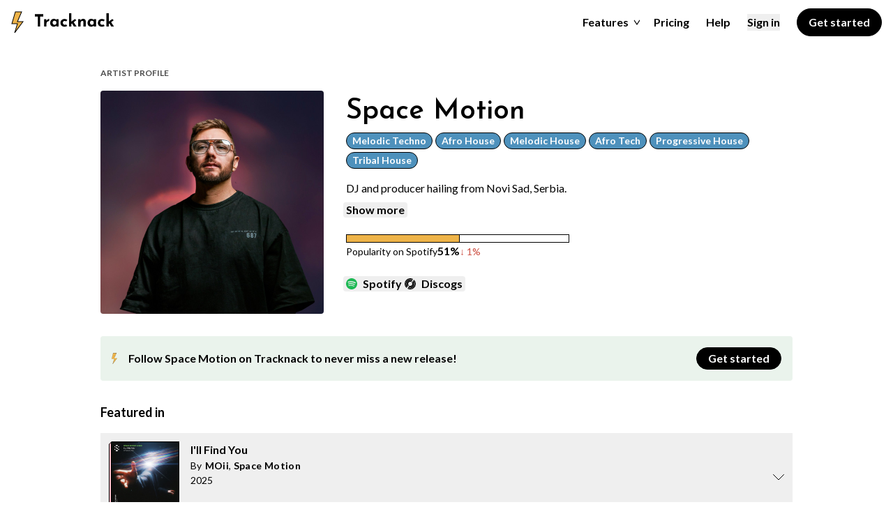

--- FILE ---
content_type: text/html;charset=utf-8
request_url: https://tracknack.com/profile/artist/space-motion
body_size: 59864
content:
<!DOCTYPE html><html  lang="en"><head><meta charset="utf-8">
<meta name="viewport" content="width=device-width, initial-scale=1">
<title>Explore Space Motion Releases on Tracknack</title>
<style>@import"https://fonts.googleapis.com/css2?family=Josefin+Sans:wght@400;600;700&family=Lato:wght@400;700&display=swap";*,:after,:before{--tw-border-spacing-x:0;--tw-border-spacing-y:0;--tw-translate-x:0;--tw-translate-y:0;--tw-rotate:0;--tw-skew-x:0;--tw-skew-y:0;--tw-scale-x:1;--tw-scale-y:1;--tw-pan-x: ;--tw-pan-y: ;--tw-pinch-zoom: ;--tw-scroll-snap-strictness:proximity;--tw-gradient-from-position: ;--tw-gradient-via-position: ;--tw-gradient-to-position: ;--tw-ordinal: ;--tw-slashed-zero: ;--tw-numeric-figure: ;--tw-numeric-spacing: ;--tw-numeric-fraction: ;--tw-ring-inset: ;--tw-ring-offset-width:0px;--tw-ring-offset-color:#fff;--tw-ring-color:rgba(59,130,246,.5);--tw-ring-offset-shadow:0 0 #0000;--tw-ring-shadow:0 0 #0000;--tw-shadow:0 0 #0000;--tw-shadow-colored:0 0 #0000;--tw-blur: ;--tw-brightness: ;--tw-contrast: ;--tw-grayscale: ;--tw-hue-rotate: ;--tw-invert: ;--tw-saturate: ;--tw-sepia: ;--tw-drop-shadow: ;--tw-backdrop-blur: ;--tw-backdrop-brightness: ;--tw-backdrop-contrast: ;--tw-backdrop-grayscale: ;--tw-backdrop-hue-rotate: ;--tw-backdrop-invert: ;--tw-backdrop-opacity: ;--tw-backdrop-saturate: ;--tw-backdrop-sepia: ;--tw-contain-size: ;--tw-contain-layout: ;--tw-contain-paint: ;--tw-contain-style: }::backdrop{--tw-border-spacing-x:0;--tw-border-spacing-y:0;--tw-translate-x:0;--tw-translate-y:0;--tw-rotate:0;--tw-skew-x:0;--tw-skew-y:0;--tw-scale-x:1;--tw-scale-y:1;--tw-pan-x: ;--tw-pan-y: ;--tw-pinch-zoom: ;--tw-scroll-snap-strictness:proximity;--tw-gradient-from-position: ;--tw-gradient-via-position: ;--tw-gradient-to-position: ;--tw-ordinal: ;--tw-slashed-zero: ;--tw-numeric-figure: ;--tw-numeric-spacing: ;--tw-numeric-fraction: ;--tw-ring-inset: ;--tw-ring-offset-width:0px;--tw-ring-offset-color:#fff;--tw-ring-color:rgba(59,130,246,.5);--tw-ring-offset-shadow:0 0 #0000;--tw-ring-shadow:0 0 #0000;--tw-shadow:0 0 #0000;--tw-shadow-colored:0 0 #0000;--tw-blur: ;--tw-brightness: ;--tw-contrast: ;--tw-grayscale: ;--tw-hue-rotate: ;--tw-invert: ;--tw-saturate: ;--tw-sepia: ;--tw-drop-shadow: ;--tw-backdrop-blur: ;--tw-backdrop-brightness: ;--tw-backdrop-contrast: ;--tw-backdrop-grayscale: ;--tw-backdrop-hue-rotate: ;--tw-backdrop-invert: ;--tw-backdrop-opacity: ;--tw-backdrop-saturate: ;--tw-backdrop-sepia: ;--tw-contain-size: ;--tw-contain-layout: ;--tw-contain-paint: ;--tw-contain-style: }/*! tailwindcss v3.4.17 | MIT License | https://tailwindcss.com*/*,:after,:before{border:0 solid #000;box-sizing:border-box}:after,:before{--tw-content:""}:host,html{line-height:1.5;-webkit-text-size-adjust:100%;font-family:Nunito Sans,Lato,sans-serif;font-feature-settings:normal;font-variation-settings:normal;-moz-tab-size:4;-o-tab-size:4;tab-size:4;-webkit-tap-highlight-color:transparent}body{line-height:inherit}hr{border-top-width:1px;color:inherit;height:0}abbr:where([title]){-webkit-text-decoration:underline dotted;text-decoration:underline dotted}h1,h2,h3,h4,h5,h6{font-size:inherit;font-weight:inherit}a{color:inherit;text-decoration:inherit}b,strong{font-weight:bolder}code,kbd,pre,samp{font-family:Fira Code,sans-serif;font-feature-settings:normal;font-size:1em;font-variation-settings:normal}small{font-size:80%}sub,sup{font-size:75%;line-height:0;position:relative;vertical-align:baseline}sub{bottom:-.25em}sup{top:-.5em}table{border-collapse:collapse;border-color:inherit;text-indent:0}button,input,optgroup,select,textarea{color:inherit;font-family:inherit;font-feature-settings:inherit;font-size:100%;font-variation-settings:inherit;font-weight:inherit;letter-spacing:inherit;line-height:inherit;margin:0;padding:0}button,select{text-transform:none}button,input:where([type=button]),input:where([type=reset]),input:where([type=submit]){-webkit-appearance:button;background-color:transparent;background-image:none}:-moz-focusring{outline:auto}:-moz-ui-invalid{box-shadow:none}progress{vertical-align:baseline}::-webkit-inner-spin-button,::-webkit-outer-spin-button{height:auto}[type=search]{-webkit-appearance:textfield;outline-offset:-2px}::-webkit-search-decoration{-webkit-appearance:none}::-webkit-file-upload-button{-webkit-appearance:button;font:inherit}summary{display:list-item}blockquote,dd,dl,figure,h1,h2,h3,h4,h5,h6,hr,p,pre{margin:0}fieldset{margin:0}fieldset,legend{padding:0}menu,ol,ul{list-style:none;margin:0;padding:0}dialog{padding:0}textarea{resize:vertical}input::-moz-placeholder,textarea::-moz-placeholder{color:#757575;opacity:1}input::placeholder,textarea::placeholder{color:#757575;opacity:1}[role=button],button{cursor:pointer}:disabled{cursor:default}audio,canvas,embed,iframe,img,object,svg,video{display:block;vertical-align:middle}img,video{height:auto;max-width:100%}[hidden]:where(:not([hidden=until-found])){display:none}.container{width:100%}@media (min-width:640px){.container{max-width:640px}}@media (min-width:768px){.container{max-width:768px}}@media (min-width:1024px){.container{max-width:1024px}}@media (min-width:1280px){.container{max-width:1280px}}@media (min-width:1536px){.container{max-width:1536px}}.pointer-events-none{pointer-events:none}.pointer-events-auto{pointer-events:auto}.visible{visibility:visible}.fixed{position:fixed}.absolute{position:absolute}.relative{position:relative}.sticky{position:sticky}.-left-1{left:-.25rem}.-left-px{left:-1px}.-top-px{top:-1px}.bottom-0{bottom:0}.bottom-4{bottom:1rem}.bottom-8{bottom:2rem}.left-0{left:0}.left-2{left:.5rem}.left-4{left:1rem}.right-0{right:0}.right-2{right:.5rem}.right-3{right:.75rem}.right-5{right:1.25rem}.top-0{top:0}.top-1{top:.25rem}.top-4{top:1rem}.top-full{top:100%}.isolate{isolation:isolate}.z-0{z-index:0}.z-10{z-index:10}.z-20{z-index:20}.z-30{z-index:30}.z-40{z-index:40}.z-50{z-index:50}.col-start-1{grid-column-start:1}.col-start-2{grid-column-start:2}.col-end-7{grid-column-end:7}.mx-1\.5{margin-left:.375rem;margin-right:.375rem}.mx-2{margin-left:.5rem;margin-right:.5rem}.mx-4{margin-left:1rem;margin-right:1rem}.mx-auto{margin-left:auto;margin-right:auto}.my-16{margin-bottom:4rem;margin-top:4rem}.my-2{margin-bottom:.5rem;margin-top:.5rem}.my-4{margin-bottom:1rem;margin-top:1rem}.my-8{margin-bottom:2rem;margin-top:2rem}.-ml-1{margin-left:-.25rem}.-mt-1{margin-top:-.25rem}.mb-1{margin-bottom:.25rem}.mb-16{margin-bottom:4rem}.mb-2{margin-bottom:.5rem}.mb-3{margin-bottom:.75rem}.mb-32{margin-bottom:8rem}.mb-4{margin-bottom:1rem}.mb-5{margin-bottom:1.25rem}.mb-6{margin-bottom:1.5rem}.mb-8{margin-bottom:2rem}.ml-1{margin-left:.25rem}.ml-1\.5{margin-left:.375rem}.ml-2{margin-left:.5rem}.ml-4{margin-left:1rem}.ml-6{margin-left:1.5rem}.ml-8{margin-left:2rem}.mr-1{margin-right:.25rem}.mr-2{margin-right:.5rem}.mr-3{margin-right:.75rem}.mr-4{margin-right:1rem}.mr-6{margin-right:1.5rem}.mt-0{margin-top:0}.mt-1{margin-top:.25rem}.mt-10{margin-top:2.5rem}.mt-12{margin-top:3rem}.mt-16{margin-top:4rem}.mt-2{margin-top:.5rem}.mt-20{margin-top:5rem}.mt-3{margin-top:.75rem}.mt-32{margin-top:8rem}.mt-4{margin-top:1rem}.mt-5{margin-top:1.25rem}.mt-6{margin-top:1.5rem}.mt-8{margin-top:2rem}.mt-\[92px\]{margin-top:92px}.box-border{box-sizing:border-box}.block{display:block}.inline-block{display:inline-block}.inline{display:inline}.flex{display:flex}.inline-flex{display:inline-flex}.table-row{display:table-row}.grid{display:grid}.contents{display:contents}.hidden{display:none}.h-1{height:.25rem}.h-10{height:2.5rem}.h-12{height:3rem}.h-14{height:3.5rem}.h-16{height:4rem}.h-2{height:.5rem}.h-20{height:5rem}.h-24{height:6rem}.h-3{height:.75rem}.h-3\/5{height:60%}.h-32{height:8rem}.h-4{height:1rem}.h-40{height:10rem}.h-5{height:1.25rem}.h-6{height:1.5rem}.h-7{height:1.75rem}.h-8{height:2rem}.h-\[51px\]{height:51px}.h-auto{height:auto}.h-full{height:100%}.h-screen{height:100vh}.min-h-\[273px\]{min-height:273px}.min-h-screen{min-height:100vh}.w-1\/2{width:50%}.w-10{width:2.5rem}.w-12{width:3rem}.w-16{width:4rem}.w-2{width:.5rem}.w-24{width:6rem}.w-32{width:8rem}.w-4{width:1rem}.w-40{width:10rem}.w-5{width:1.25rem}.w-56{width:14rem}.w-6{width:1.5rem}.w-8{width:2rem}.w-9{width:2.25rem}.w-\[120px\]{width:120px}.w-\[50px\]{width:50px}.w-auto{width:auto}.w-full{width:100%}.w-screen{width:100vw}.min-w-0{min-width:0}.min-w-1\/4{min-width:25%}.min-w-2xl{min-width:42rem}.min-w-\[210px\]{min-width:210px}.min-w-\[300px\]{min-width:300px}.min-w-\[50px\]{min-width:50px}.min-w-xs{min-width:20rem}.max-w-2xl{max-width:42rem}.max-w-2xs{max-width:16rem}.max-w-3xl{max-width:48rem}.max-w-48{max-width:12rem}.max-w-5xl{max-width:64rem}.max-w-600{max-width:600px}.max-w-80{max-width:20rem}.max-w-\[200px\]{max-width:200px}.max-w-\[220px\]{max-width:220px}.max-w-\[300px\]{max-width:300px}.max-w-\[400px\]{max-width:400px}.max-w-\[480px\]{max-width:480px}.max-w-\[600px\]{max-width:600px}.max-w-full{max-width:100%}.max-w-lg{max-width:32rem}.max-w-md{max-width:28rem}.max-w-screen{max-width:100vw}.max-w-screen-2xl{max-width:1536px}.max-w-screen-lg{max-width:1024px}.max-w-screen-md{max-width:768px}.max-w-screen-xl{max-width:1280px}.max-w-sm{max-width:24rem}.max-w-xl{max-width:36rem}.max-w-xs{max-width:20rem}.flex-1{flex:1 1 0%}.flex-shrink{flex-shrink:1}.flex-grow{flex-grow:1}.-translate-x-\[2px\]{--tw-translate-x:-2px}.-translate-x-\[2px\],.-translate-y-1\/2{transform:translate(var(--tw-translate-x),var(--tw-translate-y)) rotate(var(--tw-rotate)) skew(var(--tw-skew-x)) skewY(var(--tw-skew-y)) scaleX(var(--tw-scale-x)) scaleY(var(--tw-scale-y))}.-translate-y-1\/2{--tw-translate-y:-50%}.translate-x-full{--tw-translate-x:100%}.translate-x-full,.translate-y-px{transform:translate(var(--tw-translate-x),var(--tw-translate-y)) rotate(var(--tw-rotate)) skew(var(--tw-skew-x)) skewY(var(--tw-skew-y)) scaleX(var(--tw-scale-x)) scaleY(var(--tw-scale-y))}.translate-y-px{--tw-translate-y:1px}.-rotate-180{--tw-rotate:-180deg}.-rotate-180,.rotate-180{transform:translate(var(--tw-translate-x),var(--tw-translate-y)) rotate(var(--tw-rotate)) skew(var(--tw-skew-x)) skewY(var(--tw-skew-y)) scaleX(var(--tw-scale-x)) scaleY(var(--tw-scale-y))}.rotate-180{--tw-rotate:180deg}.transform{transform:translate(var(--tw-translate-x),var(--tw-translate-y)) rotate(var(--tw-rotate)) skew(var(--tw-skew-x)) skewY(var(--tw-skew-y)) scaleX(var(--tw-scale-x)) scaleY(var(--tw-scale-y))}@keyframes pulse{50%{opacity:.5}}.animate-pulse-fast{animation:pulse 1s cubic-bezier(.4,0,.6,1) infinite}@keyframes spin{to{transform:rotate(1turn)}}.animate-spin{animation:spin 1s linear infinite}.cursor-default{cursor:default}.cursor-pointer{cursor:pointer}.select-all{-webkit-user-select:all;-moz-user-select:all;user-select:all}.resize{resize:both}.appearance-none{-webkit-appearance:none;-moz-appearance:none;appearance:none}.grid-flow-row{grid-auto-flow:row}.grid-flow-row-dense{grid-auto-flow:row dense}.grid-cols-1{grid-template-columns:repeat(1,minmax(0,1fr))}.grid-cols-2{grid-template-columns:repeat(2,minmax(0,1fr))}.grid-cols-6{grid-template-columns:repeat(6,minmax(0,1fr))}.flex-col{flex-direction:column}.flex-col-reverse{flex-direction:column-reverse}.flex-wrap{flex-wrap:wrap}.content-center{align-content:center}.content-end{align-content:flex-end}.items-start{align-items:flex-start}.items-end{align-items:flex-end}.items-center{align-items:center}.justify-start{justify-content:flex-start}.justify-end{justify-content:flex-end}.justify-center{justify-content:center}.justify-between{justify-content:space-between}.gap-1{gap:.25rem}.gap-16{gap:4rem}.gap-2{gap:.5rem}.gap-4{gap:1rem}.gap-6{gap:1.5rem}.gap-8{gap:2rem}.gap-x-10{-moz-column-gap:2.5rem;column-gap:2.5rem}.gap-x-16{-moz-column-gap:4rem;column-gap:4rem}.gap-x-2{-moz-column-gap:.5rem;column-gap:.5rem}.gap-y-4{row-gap:1rem}.gap-y-8{row-gap:2rem}.self-center{align-self:center}.justify-self-end{justify-self:end}.overflow-hidden{overflow:hidden}.overflow-x-auto{overflow-x:auto}.overflow-y-auto{overflow-y:auto}.overflow-x-hidden{overflow-x:hidden}.overflow-x-scroll{overflow-x:scroll}.truncate{overflow:hidden;text-overflow:ellipsis}.truncate,.whitespace-nowrap{white-space:nowrap}.rounded{border-radius:.25rem}.rounded-\[40px\]{border-radius:40px}.rounded-full{border-radius:9999px}.rounded-lg{border-radius:.5rem}.rounded-md{border-radius:.375rem}.rounded-b{border-bottom-left-radius:.25rem;border-bottom-right-radius:.25rem}.rounded-t-lg{border-top-left-radius:.5rem;border-top-right-radius:.5rem}.border{border-width:1px}.border-2{border-width:2px}.border-y{border-top-width:1px}.border-b,.border-y{border-bottom-width:1px}.border-b-2{border-bottom-width:2px}.border-r{border-right-width:1px}.border-t{border-top-width:1px}.border-none{border-style:none}.border-black{--tw-border-opacity:1;border-color:rgb(0 0 0/var(--tw-border-opacity,1))}.border-blue{--tw-border-opacity:1;border-color:rgb(78 145 188/var(--tw-border-opacity,1))}.border-gray-200{--tw-border-opacity:1;border-color:rgb(230 230 230/var(--tw-border-opacity,1))}.border-gray-300{--tw-border-opacity:1;border-color:rgb(184 184 184/var(--tw-border-opacity,1))}.border-purple{--tw-border-opacity:1;border-color:rgb(155 81 224/var(--tw-border-opacity,1))}.border-transparent{border-color:transparent}.bg-black{--tw-bg-opacity:1;background-color:rgb(0 0 0/var(--tw-bg-opacity,1))}.bg-blue{--tw-bg-opacity:1;background-color:rgb(78 145 188/var(--tw-bg-opacity,1))}.bg-blue-300{--tw-bg-opacity:1;background-color:rgb(182 219 245/var(--tw-bg-opacity,1))}.bg-gray-100{--tw-bg-opacity:1;background-color:rgb(247 247 247/var(--tw-bg-opacity,1))}.bg-gray-200{--tw-bg-opacity:1;background-color:rgb(230 230 230/var(--tw-bg-opacity,1))}.bg-gray-600{--tw-bg-opacity:1;background-color:rgb(64 64 64/var(--tw-bg-opacity,1))}.bg-gray-800{--tw-bg-opacity:1;background-color:rgb(24 24 24/var(--tw-bg-opacity,1))}.bg-green{--tw-bg-opacity:1;background-color:rgb(79 157 95/var(--tw-bg-opacity,1))}.bg-green-200{--tw-bg-opacity:1;background-color:rgb(234 243 236/var(--tw-bg-opacity,1))}.bg-green-300{--tw-bg-opacity:1;background-color:rgb(174 214 182/var(--tw-bg-opacity,1))}.bg-pink{--tw-bg-opacity:1;background-color:rgb(242 210 212/var(--tw-bg-opacity,1))}.bg-pink-300{--tw-bg-opacity:1;background-color:rgb(241 211 214/var(--tw-bg-opacity,1))}.bg-pink-saturated{--tw-bg-opacity:1;background-color:rgb(255 192 203/var(--tw-bg-opacity,1))}.bg-purple{--tw-bg-opacity:1;background-color:rgb(155 81 224/var(--tw-bg-opacity,1))}.bg-red{--tw-bg-opacity:1;background-color:rgb(205 80 67/var(--tw-bg-opacity,1))}.bg-red-300{--tw-bg-opacity:1;background-color:rgb(241 211 214/var(--tw-bg-opacity,1))}.bg-transparent{background-color:transparent}.bg-white{--tw-bg-opacity:1;background-color:rgb(255 255 255/var(--tw-bg-opacity,1))}.bg-yellow{--tw-bg-opacity:1;background-color:rgb(238 179 72/var(--tw-bg-opacity,1))}.bg-yellow-300{--tw-bg-opacity:1;background-color:rgb(247 218 166/var(--tw-bg-opacity,1))}.bg-opacity-50{--tw-bg-opacity:.5}.bg-auto{background-size:auto}.bg-no-repeat{background-repeat:no-repeat}.object-cover{-o-object-fit:cover;object-fit:cover}.object-center{-o-object-position:center;object-position:center}.p-0{padding:0}.p-1{padding:.25rem}.p-16{padding:4rem}.p-2{padding:.5rem}.p-3{padding:.75rem}.p-4{padding:1rem}.p-6{padding:1.5rem}.p-8{padding:2rem}.px-1{padding-left:.25rem;padding-right:.25rem}.px-16{padding-left:4rem;padding-right:4rem}.px-2{padding-left:.5rem;padding-right:.5rem}.px-3{padding-left:.75rem;padding-right:.75rem}.px-4{padding-left:1rem;padding-right:1rem}.px-6{padding-left:1.5rem;padding-right:1.5rem}.px-8{padding-left:2rem;padding-right:2rem}.py-0{padding-bottom:0;padding-top:0}.py-1{padding-bottom:.25rem;padding-top:.25rem}.py-10{padding-bottom:2.5rem;padding-top:2.5rem}.py-2{padding-bottom:.5rem;padding-top:.5rem}.py-24{padding-bottom:6rem;padding-top:6rem}.py-3{padding-bottom:.75rem;padding-top:.75rem}.py-4{padding-bottom:1rem;padding-top:1rem}.py-8{padding-bottom:2rem;padding-top:2rem}.pb-0{padding-bottom:0}.pb-12{padding-bottom:3rem}.pb-16{padding-bottom:4rem}.pb-20{padding-bottom:5rem}.pb-24{padding-bottom:6rem}.pb-3{padding-bottom:.75rem}.pb-4{padding-bottom:1rem}.pb-5{padding-bottom:1.25rem}.pb-6{padding-bottom:1.5rem}.pb-8{padding-bottom:2rem}.pl-10{padding-left:2.5rem}.pl-2{padding-left:.5rem}.pl-4{padding-left:1rem}.pl-6{padding-left:1.5rem}.pl-\[10px\]{padding-left:10px}.pr-4{padding-right:1rem}.pr-6{padding-right:1.5rem}.pr-7{padding-right:1.75rem}.pt-10{padding-top:2.5rem}.pt-12{padding-top:3rem}.pt-16{padding-top:4rem}.pt-2{padding-top:.5rem}.pt-3{padding-top:.75rem}.pt-4{padding-top:1rem}.pt-6{padding-top:1.5rem}.pt-8{padding-top:2rem}.pt-px{padding-top:1px}.text-left{text-align:left}.text-center{text-align:center}.font-primary{font-family:Josefin Sans,sans-serif}.font-secondary{font-family:Nunito Sans,Lato,sans-serif}.text-2xl{font-size:1.5rem}.text-3xl{font-size:2rem}.text-4xl{font-size:2.25rem}.text-5xl{font-size:2.5rem}.text-base{font-size:1rem}.text-lg{font-size:1.125rem}.text-sm{font-size:.875rem}.text-xl{font-size:1.25rem}.text-xs{font-size:.75rem}.font-bold{font-weight:700}.font-normal{font-weight:400}.font-semibold{font-weight:600}.uppercase{text-transform:uppercase}.capitalize{text-transform:capitalize}.leading-none{line-height:1}.leading-normal{line-height:1.5}.leading-relaxed{line-height:1.6}.leading-snug{line-height:1.375}.leading-tight{line-height:1.25}.tracking-tight{letter-spacing:-.025em}.tracking-wide{letter-spacing:.025em}.text-black{--tw-text-opacity:1;color:rgb(0 0 0/var(--tw-text-opacity,1))}.text-gray-300{--tw-text-opacity:1;color:rgb(184 184 184/var(--tw-text-opacity,1))}.text-gray-400{--tw-text-opacity:1;color:rgb(117 117 117/var(--tw-text-opacity,1))}.text-gray-500{--tw-text-opacity:1;color:rgb(77 77 77/var(--tw-text-opacity,1))}.text-gray-600{--tw-text-opacity:1;color:rgb(64 64 64/var(--tw-text-opacity,1))}.text-green{--tw-text-opacity:1;color:rgb(79 157 95/var(--tw-text-opacity,1))}.text-purple{--tw-text-opacity:1;color:rgb(155 81 224/var(--tw-text-opacity,1))}.text-red{--tw-text-opacity:1;color:rgb(205 80 67/var(--tw-text-opacity,1))}.text-transparent{color:transparent}.text-white{--tw-text-opacity:1;color:rgb(255 255 255/var(--tw-text-opacity,1))}.text-yellow-400{--tw-text-opacity:1;color:rgb(234 160 26/var(--tw-text-opacity,1))}.underline{text-decoration-line:underline}.underline-offset-2{text-underline-offset:2px}.underline-offset-4{text-underline-offset:4px}.antialiased{-webkit-font-smoothing:antialiased;-moz-osx-font-smoothing:grayscale}.placeholder-gray-400::-moz-placeholder{--tw-placeholder-opacity:1;color:rgb(117 117 117/var(--tw-placeholder-opacity,1))}.placeholder-gray-400::placeholder{--tw-placeholder-opacity:1;color:rgb(117 117 117/var(--tw-placeholder-opacity,1))}.opacity-0{opacity:0}.opacity-40{opacity:.4}.opacity-50{opacity:.5}.shadow{--tw-shadow:0px 10px 37px rgba(0,0,0,.15);--tw-shadow-colored:0px 10px 37px var(--tw-shadow-color)}.shadow,.shadow-solid{box-shadow:var(--tw-ring-offset-shadow,0 0 #0000),var(--tw-ring-shadow,0 0 #0000),var(--tw-shadow)}.shadow-solid{--tw-shadow:-10px 10px 0px rgba(0,0,0,.15);--tw-shadow-colored:-10px 10px 0px var(--tw-shadow-color)}.outline-none{outline:2px solid transparent;outline-offset:2px}.outline{outline-style:solid}.filter{filter:var(--tw-blur) var(--tw-brightness) var(--tw-contrast) var(--tw-grayscale) var(--tw-hue-rotate) var(--tw-invert) var(--tw-saturate) var(--tw-sepia) var(--tw-drop-shadow)}.transition{transition-duration:.15s;transition-property:color,background-color,border-color,text-decoration-color,fill,stroke,opacity,box-shadow,transform,filter,backdrop-filter;transition-timing-function:cubic-bezier(.4,0,.2,1)}.transition-all{transition-duration:.15s;transition-property:all;transition-timing-function:cubic-bezier(.4,0,.2,1)}.transition-colors{transition-duration:.15s;transition-property:color,background-color,border-color,text-decoration-color,fill,stroke;transition-timing-function:cubic-bezier(.4,0,.2,1)}.transition-transform{transition-duration:.15s;transition-property:transform;transition-timing-function:cubic-bezier(.4,0,.2,1)}.duration-100{transition-duration:.1s}.duration-150{transition-duration:.15s}.duration-200{transition-duration:.2s}.ease-out{transition-timing-function:cubic-bezier(0,0,.2,1)}.fade-100-enter-active{transition:all .8s ease-out .1s}.fade-200-enter-active{transition:all .8s ease-out .2s}.fade-300-enter-active{transition:all .8s ease-out .3s}.fade-400-enter-active{transition:all .8s ease-out .4s}.fade-500-enter-active{transition:all .8s ease-out .5s}.fade-600-enter-active{transition:all .8s ease-out .6s}.fade-100-enter-from,.fade-200-enter-from,.fade-300-enter-from,.fade-400-enter-from,.fade-500-enter-from,.fade-600-enter-from{opacity:0;transform:translateY(-20px)}.record-slide-enter-active{transition:transform .8s ease-out .6s}.record-slide-enter-from{transform:translate(-46%) rotate(-90deg)}.slide-from-top-enter-active,.slide-from-top-leave-active{transition:transform .2s ease-out}.slide-from-top-enter-from,.slide-from-top-leave-to{transform:translateY(-100%)}.fade-enter-active,.fade-leave-active{transition:opacity .2s ease-out}.fade-enter-from,.fade-leave-to{opacity:0}body{margin:0;width:100%;-webkit-font-smoothing:antialiased;-moz-osx-font-smoothing:grayscale}p a{color:#4da261;font-weight:600;text-decoration:underline;text-underline-offset:4px}input[type=text]{-webkit-appearance:none;-moz-appearance:none;appearance:none}button:focus{outline:none!important}.main{margin-left:auto;margin-right:auto;max-width:100vw;padding-left:1rem;padding-right:1rem;width:100%}@media (min-width:768px){.main{max-width:1024px}}.section-container{margin-left:auto;margin-right:auto;max-width:1536px}input::-moz-placeholder{color:#757575!important}input::placeholder{color:#757575!important}.emphasis{font-weight:700}.hover\:scale-110:hover{--tw-scale-x:1.1;--tw-scale-y:1.1;transform:translate(var(--tw-translate-x),var(--tw-translate-y)) rotate(var(--tw-rotate)) skew(var(--tw-skew-x)) skewY(var(--tw-skew-y)) scaleX(var(--tw-scale-x)) scaleY(var(--tw-scale-y))}.hover\:border-gray-300:hover{--tw-border-opacity:1;border-color:rgb(184 184 184/var(--tw-border-opacity,1))}.hover\:bg-gray-200:hover{--tw-bg-opacity:1;background-color:rgb(230 230 230/var(--tw-bg-opacity,1))}.hover\:text-black:hover{--tw-text-opacity:1;color:rgb(0 0 0/var(--tw-text-opacity,1))}.hover\:underline:hover{text-decoration-line:underline}.focus\:border-black:focus{--tw-border-opacity:1;border-color:rgb(0 0 0/var(--tw-border-opacity,1))}.focus\:outline-none:focus{outline:2px solid transparent;outline-offset:2px}.disabled\:pointer-events-none:disabled{pointer-events:none}@media (min-width:640px){.sm\:left-4{left:1rem}.sm\:mx-0{margin-left:0;margin-right:0}.sm\:mr-3{margin-right:.75rem}.sm\:mt-0{margin-top:0}.sm\:w-1\/2{width:50%}.sm\:w-72{width:18rem}.sm\:max-w-\[22rem\]{max-width:22rem}.sm\:grid-cols-2{grid-template-columns:repeat(2,minmax(0,1fr))}.sm\:flex-row{flex-direction:row}.sm\:flex-wrap{flex-wrap:wrap}.sm\:bg-blue{--tw-bg-opacity:1;background-color:rgb(78 145 188/var(--tw-bg-opacity,1))}.sm\:bg-gray-100{--tw-bg-opacity:1;background-color:rgb(247 247 247/var(--tw-bg-opacity,1))}.sm\:bg-gray-800{--tw-bg-opacity:1;background-color:rgb(24 24 24/var(--tw-bg-opacity,1))}.sm\:bg-green{--tw-bg-opacity:1;background-color:rgb(79 157 95/var(--tw-bg-opacity,1))}.sm\:bg-pink{--tw-bg-opacity:1;background-color:rgb(242 210 212/var(--tw-bg-opacity,1))}.sm\:bg-yellow{--tw-bg-opacity:1;background-color:rgb(238 179 72/var(--tw-bg-opacity,1))}}@media (min-width:768px){.md\:static{position:static}.md\:relative{position:relative}.md\:col-start-2{grid-column-start:2}.md\:col-end-6{grid-column-end:6}.md\:mx-auto{margin-left:auto;margin-right:auto}.md\:mb-0{margin-bottom:0}.md\:mb-32{margin-bottom:8rem}.md\:ml-2{margin-left:.5rem}.md\:ml-4{margin-left:1rem}.md\:mr-4{margin-right:1rem}.md\:mr-6{margin-right:1.5rem}.md\:mr-8{margin-right:2rem}.md\:mt-0{margin-top:0}.md\:mt-16{margin-top:4rem}.md\:mt-4{margin-top:1rem}.md\:mt-7{margin-top:1.75rem}.md\:mt-8{margin-top:2rem}.md\:block{display:block}.md\:inline{display:inline}.md\:flex{display:flex}.md\:grid{display:grid}.md\:hidden{display:none}.md\:h-24{height:6rem}.md\:h-5{height:1.25rem}.md\:h-80{height:20rem}.md\:h-\[412px\]{height:412px}.md\:h-\[78px\]{height:78px}.md\:h-full{height:100%}.md\:min-h-\[170px\]{min-height:170px}.md\:w-24{width:6rem}.md\:w-80{width:20rem}.md\:w-\[310px\]{width:310px}.md\:w-\[75px\]{width:75px}.md\:w-auto{width:auto}.md\:max-w-2xs{max-width:16rem}.md\:max-w-3xl{max-width:48rem}.md\:max-w-\[440px\]{max-width:440px}.md\:max-w-md{max-width:28rem}.md\:max-w-screen-lg{max-width:1024px}.md\:max-w-sm{max-width:24rem}.md\:flex-grow{flex-grow:1}.md\:grid-cols-2{grid-template-columns:repeat(2,minmax(0,1fr))}.md\:grid-rows-none{grid-template-rows:none}.md\:flex-row{flex-direction:row}.md\:items-start{align-items:flex-start}.md\:items-center{align-items:center}.md\:justify-end{justify-content:flex-end}.md\:justify-center{justify-content:center}.md\:justify-between{justify-content:space-between}.md\:gap-12{gap:3rem}.md\:gap-4{gap:1rem}.md\:rounded{border-radius:.25rem}.md\:border-b{border-bottom-width:1px}.md\:border-t{border-top-width:1px}.md\:bg-transparent{background-color:transparent}.md\:bg-white{--tw-bg-opacity:1;background-color:rgb(255 255 255/var(--tw-bg-opacity,1))}.md\:p-0{padding:0}.md\:px-0{padding-left:0;padding-right:0}.md\:px-6{padding-left:1.5rem;padding-right:1.5rem}.md\:px-8{padding-left:2rem;padding-right:2rem}.md\:py-24{padding-bottom:6rem;padding-top:6rem}.md\:py-6{padding-bottom:1.5rem;padding-top:1.5rem}.md\:py-8{padding-bottom:2rem;padding-top:2rem}.md\:pb-0{padding-bottom:0}.md\:pb-4{padding-bottom:1rem}.md\:pl-6{padding-left:1.5rem}.md\:pt-16{padding-top:4rem}.md\:text-4xl{font-size:2.25rem}.md\:text-5xl{font-size:2.5rem}.md\:text-7xl{font-size:4rem}.md\:text-sm{font-size:.875rem}.md\:text-xl{font-size:1.25rem}}@media (min-width:1024px){.lg\:col-span-1{grid-column:span 1/span 1}.lg\:col-start-1{grid-column-start:1}.lg\:col-start-2{grid-column-start:2}.lg\:col-start-4{grid-column-start:4}.lg\:col-end-10{grid-column-end:10}.lg\:ml-8{margin-left:2rem}.lg\:flex{display:flex}.lg\:grid{display:grid}.lg\:hidden{display:none}.lg\:w-1\/3{width:33.333333%}.lg\:max-w-2xl{max-width:42rem}.lg\:max-w-lg{max-width:32rem}.lg\:max-w-md{max-width:28rem}.lg\:max-w-screen-2xl{max-width:1536px}.lg\:grid-flow-col-dense{grid-auto-flow:column dense}.lg\:grid-cols-12{grid-template-columns:repeat(12,minmax(0,1fr))}.lg\:grid-cols-2{grid-template-columns:repeat(2,minmax(0,1fr))}.lg\:grid-cols-3{grid-template-columns:repeat(3,minmax(0,1fr))}.lg\:grid-rows-1{grid-template-rows:repeat(1,minmax(0,1fr))}.lg\:grid-rows-none{grid-template-rows:none}.lg\:items-start{align-items:flex-start}.lg\:items-center{align-items:center}.lg\:justify-center{justify-content:center}.lg\:gap-x-4{-moz-column-gap:1rem;column-gap:1rem}.lg\:p-0{padding:0}.lg\:px-0{padding-left:0;padding-right:0}.lg\:px-6{padding-left:1.5rem;padding-right:1.5rem}.lg\:px-8{padding-left:2rem;padding-right:2rem}.lg\:py-16{padding-bottom:4rem;padding-top:4rem}.lg\:pl-0{padding-left:0}.lg\:pl-12{padding-left:3rem}.lg\:pr-16{padding-right:4rem}.lg\:pt-0{padding-top:0}.lg\:pt-16{padding-top:4rem}.lg\:text-left{text-align:left}.lg\:text-2xl{font-size:1.5rem}.lg\:text-6xl{font-size:3rem}}</style>
<script src="https://js.sentry-cdn.com/eef125f9292f4e5ca79e4091fdaba817.min.js" crossorigin="anonymous"></script>
<style>img[data-v-791300eb]{margin:auto;padding-top:64px}h1[data-v-791300eb]{font-size:32px;margin-top:32px;padding:0 16px;text-align:center}a[data-v-791300eb],p[data-v-791300eb]{font-size:20px;margin-top:16px;padding:0 16px;text-align:center}a[data-v-791300eb]{color:#4e91bc;display:block}a[data-v-791300eb]:hover{text-decoration:underline}</style>
<style>.container:hover>.popup[data-v-8ab1392c],.dropdown-button[data-v-8ab1392c]{display:block}.dropdown-button[data-v-8ab1392c]{font-weight:700;padding:1rem}</style>
<style>[data-type=basic][data-v-516037cb],[data-type=outline][data-v-516037cb],[data-type=primary][data-v-516037cb]{border-radius:9999px;border-width:1px}[data-type=basic][data-v-516037cb]:disabled,[data-type=outline][data-v-516037cb]:disabled,[data-type=primary][data-v-516037cb]:disabled{color:rgb(184 184 184/var(--tw-text-opacity,1))}[data-type=basic][data-v-516037cb],[data-type=outline][data-v-516037cb]{--tw-bg-opacity:1;background-color:rgb(255 255 255/var(--tw-bg-opacity,1))}[data-type=basic][data-v-516037cb]:hover,[data-type=outline][data-v-516037cb]:hover,[data-type=plain][data-v-516037cb]:hover{--tw-bg-opacity:1;background-color:rgb(247 247 247/var(--tw-bg-opacity,1))}[data-type=primary][data-urgency=follow-cta][data-v-516037cb]:hover{--tw-bg-opacity:1;background-color:rgb(89 171 106/var(--tw-bg-opacity,1))}[data-type=basic][data-v-516037cb]:active,[data-type=outline][data-v-516037cb]:active,[data-type=plain][data-v-516037cb]:active{--tw-bg-opacity:1;background-color:rgb(247 247 247/var(--tw-bg-opacity,1))}[data-type=basic][data-v-516037cb]:disabled,[data-type=outline][data-v-516037cb]:disabled,[data-type=primary][data-v-516037cb]:disabled{--tw-border-opacity:1;border-color:rgb(230 230 230/var(--tw-border-opacity,1));--tw-bg-opacity:1;background-color:rgb(230 230 230/var(--tw-bg-opacity,1));--tw-text-opacity:1;color:rgb(117 117 117/var(--tw-text-opacity,1))}[data-type=basic][data-loading=true][data-v-516037cb],[data-type=outline][data-loading=true][data-v-516037cb],[data-type=primary][data-loading=true][data-v-516037cb]{--tw-text-opacity:1;color:rgb(0 0 0/var(--tw-text-opacity,1))}[data-size=default][data-v-516037cb]{padding:.5rem 1rem}[data-size=small][data-v-516037cb]{padding:.25rem 1rem}[data-size=big][data-v-516037cb]{font-size:1.25rem;padding:.5rem 1.5rem}[data-icon-only=true][data-v-516037cb]{padding:.5rem}[data-type=primary][data-v-516037cb]{--tw-bg-opacity:1;background-color:rgb(0 0 0/var(--tw-bg-opacity,1));--tw-text-opacity:1;color:rgb(255 255 255/var(--tw-text-opacity,1))}[data-type=primary][data-v-516037cb]:active,[data-type=primary][data-v-516037cb]:hover{--tw-border-opacity:1;border-color:rgb(64 64 64/var(--tw-border-opacity,1));--tw-bg-opacity:1;background-color:rgb(64 64 64/var(--tw-bg-opacity,1))}[data-type=primary][data-v-516037cb]:disabled{--tw-bg-opacity:1;background-color:rgb(230 230 230/var(--tw-bg-opacity,1));--tw-text-opacity:1;color:rgb(117 117 117/var(--tw-text-opacity,1))}[data-type=primary][data-urgency=danger][data-v-516037cb]{--tw-border-opacity:1;border-color:rgb(205 80 67/var(--tw-border-opacity,1));--tw-bg-opacity:1;background-color:rgb(205 80 67/var(--tw-bg-opacity,1))}[data-type=primary][data-urgency=follow-cta][data-v-516037cb]{--tw-border-opacity:1;border-color:rgb(79 157 95/var(--tw-border-opacity,1));--tw-bg-opacity:1;background-color:rgb(79 157 95/var(--tw-bg-opacity,1))}[data-type=primary][data-loading=true][data-v-516037cb]{--tw-text-opacity:1;color:rgb(255 255 255/var(--tw-text-opacity,1))}[data-type=basic][data-v-516037cb]{--tw-border-opacity:1;border-color:rgb(184 184 184/var(--tw-border-opacity,1));--tw-bg-opacity:1;background-color:rgb(255 255 255/var(--tw-bg-opacity,1))}[data-type=outline][data-v-516037cb]{--tw-border-opacity:1;border-color:rgb(0 0 0/var(--tw-border-opacity,1))}[data-type=outline][data-urgency=danger][data-v-516037cb]{--tw-border-opacity:1;border-color:rgb(205 80 67/var(--tw-border-opacity,1));--tw-text-opacity:1;color:rgb(205 80 67/var(--tw-text-opacity,1))}[data-type=plain][data-v-516037cb]{border-radius:.25rem;margin-left:-.25rem;padding:0 .25rem;--tw-text-opacity:1;color:rgb(0 0 0/var(--tw-text-opacity,1));text-underline-offset:2px}[data-type=plain][data-v-516037cb]:disabled{--tw-text-opacity:1;color:rgb(184 184 184/var(--tw-text-opacity,1))}[data-type=link][data-v-516037cb],[data-type=plain][data-loading=true][data-v-516037cb]{--tw-text-opacity:1;color:rgb(0 0 0/var(--tw-text-opacity,1))}[data-type=link][data-v-516037cb]{font-weight:400;padding:0;text-decoration-line:underline;text-underline-offset:4px}[data-type=link][data-v-516037cb]:disabled{--tw-text-opacity:1;color:rgb(184 184 184/var(--tw-text-opacity,1))}[data-type=link][data-loading=true][data-v-516037cb]{--tw-text-opacity:1;color:rgb(0 0 0/var(--tw-text-opacity,1))}</style>
<style>.heading-hero{font-family:Josefin Sans,sans-serif;font-size:2.25rem;font-weight:600;line-height:1.25}@media (min-width:768px){.heading-hero{font-size:4rem}}.heading-1{font-family:Josefin Sans,sans-serif;font-size:2rem;font-weight:600;line-height:1.5}@media (min-width:768px){.heading-1{font-size:2.5rem}}.heading-2{font-size:2.25rem;line-height:1}.heading-2,.heading-3{font-family:Josefin Sans,sans-serif;font-weight:600}.heading-3{font-size:1.5rem}.heading-3,.heading-4{line-height:1.5}.heading-4{font-size:1.125rem;font-weight:700}.heading-6{line-height:1.5}</style>
<style>.image-container[data-v-59007ca3]{align-items:flex-start;display:flex;flex-basis:101px;flex-direction:column;flex-shrink:0;height:101px;justify-content:flex-start;position:relative;width:101px}.left-edge[data-v-59007ca3]{border-width:1px;height:97px;transform:translateY(2px) matrix(1,-1,0,1,0,0);width:.25rem}.bottom-edge[data-v-59007ca3],.left-edge[data-v-59007ca3]{box-sizing:border-box;--tw-bg-opacity:1;background-color:rgb(255 192 203/var(--tw-bg-opacity,1))}.bottom-edge[data-v-59007ca3]{border-width:1px 1px 1px 0;bottom:0;height:.25rem;margin-right:.25rem;position:absolute;transform:translate(2px) skew(-45deg);width:calc(100% - 4px)}.album-cover-wrapper[data-v-59007ca3]{border-right-width:1px;border-top-width:1px;margin-left:.25rem;margin-top:0;position:absolute;top:0}</style>
<link rel="stylesheet" href="/_nuxt/entry.KGWJ9MXH.css" crossorigin>
<link rel="stylesheet" href="/_nuxt/default.1Upw7XdG.css" crossorigin>
<link rel="stylesheet" href="/_nuxt/ButtonBase.DoDqctt5.css" crossorigin>
<link rel="stylesheet" href="/_nuxt/Heading.mNm14CFS.css" crossorigin>
<link rel="stylesheet" href="/_nuxt/_slug_.C9re99jK.css" crossorigin>
<link rel="modulepreload" as="script" crossorigin href="/_nuxt/sWJ5QB4e.js">
<link rel="modulepreload" as="script" crossorigin href="/_nuxt/Bg92mnmi.js">
<link rel="modulepreload" as="script" crossorigin href="/_nuxt/BjThjcmO.js">
<link rel="modulepreload" as="script" crossorigin href="/_nuxt/DPxX-7fB.js">
<link rel="modulepreload" as="script" crossorigin href="/_nuxt/DauTsKze.js">
<link rel="modulepreload" as="script" crossorigin href="/_nuxt/BDz5r4in.js">
<link rel="modulepreload" as="script" crossorigin href="/_nuxt/B-PTudqq.js">
<link rel="modulepreload" as="script" crossorigin href="/_nuxt/sue6kKjS.js">
<link rel="modulepreload" as="script" crossorigin href="/_nuxt/DFM2osKk.js">
<link rel="modulepreload" as="script" crossorigin href="/_nuxt/Bk_FqyFK.js">
<link rel="modulepreload" as="script" crossorigin href="/_nuxt/TMjIdKKp.js">
<link rel="modulepreload" as="script" crossorigin href="/_nuxt/1hme74d7.js">
<link rel="modulepreload" as="script" crossorigin href="/_nuxt/B28KhsO3.js">
<link rel="modulepreload" as="script" crossorigin href="/_nuxt/BvHWweH5.js">
<link rel="modulepreload" as="script" crossorigin href="/_nuxt/-onLQ-Mb.js">
<link rel="modulepreload" as="script" crossorigin href="/_nuxt/BaXdAgZX.js">
<link rel="preload" as="fetch" fetchpriority="low" crossorigin="anonymous" href="/_nuxt/builds/meta/385696b5-0c7d-48a6-8287-28d476c4ff1f.json">
<link rel="prefetch" as="style" crossorigin href="/_nuxt/app.zT70NawD.css">
<link rel="prefetch" as="style" crossorigin href="/_nuxt/Radio._BiX0_of.css">
<link rel="prefetch" as="style" crossorigin href="/_nuxt/ModalDialog.BziGhuAP.css">
<link rel="prefetch" as="style" crossorigin href="/_nuxt/ToggleSwitch.BkMpiYCq.css">
<link rel="prefetch" as="script" crossorigin href="/_nuxt/4A1JyAOC.js">
<link rel="prefetch" as="script" crossorigin href="/_nuxt/DRezYlV-.js">
<link rel="prefetch" as="script" crossorigin href="/_nuxt/B6aatSgw.js">
<link rel="prefetch" as="script" crossorigin href="/_nuxt/MPBNPker.js">
<link rel="prefetch" as="script" crossorigin href="/_nuxt/Bvd8IJYY.js">
<link rel="prefetch" as="script" crossorigin href="/_nuxt/VWO-i2Gh.js">
<link rel="prefetch" as="script" crossorigin href="/_nuxt/CKoK3MW4.js">
<link rel="prefetch" as="script" crossorigin href="/_nuxt/zNr4y97l.js">
<link rel="prefetch" as="script" crossorigin href="/_nuxt/Ce9tkTcm.js">
<link rel="prefetch" as="script" crossorigin href="/_nuxt/CVhyVRu-.js">
<link rel="prefetch" as="script" crossorigin href="/_nuxt/CPiNhGiw.js">
<link rel="prefetch" as="script" crossorigin href="/_nuxt/DpUm1RIL.js">
<link rel="prefetch" as="script" crossorigin href="/_nuxt/BptF9tbe.js">
<link rel="prefetch" as="script" crossorigin href="/_nuxt/B0py6A1V.js">
<link rel="prefetch" as="script" crossorigin href="/_nuxt/BtG9hPtK.js">
<link rel="prefetch" as="image" type="image/svg+xml" href="/_nuxt/tracknack-logo.CUdKM2Hu.svg">
<link rel="prefetch" as="image" type="image/png" href="/_nuxt/cookie-illustration.CnSfVA-p.png">
<meta name="description" content="Dive deeper into latest music by Space Motion. Follow their releases and get instant updates with personalized Spotify playlists.">
<meta name="twitter:card" content="summary_large_image">
<meta name="twitter:site" content="@park_narrative">
<meta name="twitter:creator" content="@park_narrative">
<meta name="twitter:image" content="https://tracknack.com/img/tracknack-share.png">
<meta property="twitter:description" content="Dive deeper into latest music by Space Motion. Follow their releases and get instant updates with personalized Spotify playlists.">
<meta property="og:description" content="Dive deeper into latest music by Space Motion. Follow their releases and get instant updates with personalized Spotify playlists.">
<meta property="og:type" content="website">
<meta property="og:site_name" content="Tracknack">
<meta property="og:image" content="https://tracknack.com/img/tracknack-share.png">
<link rel="apple-touch-icon" sizes="180x180" href="https://tracknack.com/favicons/apple-touch-icon.png">
<link rel="icon" type="image/png" sizes="32x32" href="https://tracknack.com/favicons/favicon-32x32.png">
<link rel="icon" type="image/png" sizes="16x16" href="https://tracknack.com/favicons/favicon-16x16.png">
<link rel="manifest" href="/site.webmanifest">
<link rel="mask-icon" href="https://tracknack.com/favicons/safari-pinned-tab.svg" color="#5bbad5">
<meta property="og:url" content="https://tracknack.com/profile/artist/space-motion">
<link rel="canonical" href="https://tracknack.com/profile/artist/space-motion">
<meta name="twitter:title" content="Explore Space Motion Releases on Tracknack">
<meta property="og:title" content="Explore Space Motion Releases on Tracknack">
<script type="application/ld+json">{"@context":"https://schema.org","@type":"MusicGroup","@id":"https://tracknack.com/profile/artist/space-motion","name":"Space Motion","description":"Dive deeper into latest music by Space Motion. Follow their releases and get instant updates with personalized Spotify playlists.","image":"https://storage.googleapis.com/tracknack-app.appspot.com/artist-label-profiles/63800a75-96b9-4cf4-bc41-701f50b2e34d/profile.jpg","url":"https://tracknack.com/profile/artist/space-motion","member":{"@context":"https://schema.org","@type":"Person","name":"Space Motion","url":"https://tracknack.com/profile/artist/space-motion"},"albums":[{"@context":"https://schema.org","@type":"MusicAlbum","image":"https://storage.googleapis.com/tracknack-app.appspot.com/artist-label-profiles/63800a75-96b9-4cf4-bc41-701f50b2e34d/profile.jpg","name":"I'll Find You","url":"https://tracknack.com/profile/artist/space-motion","datePublished":"2025-12-19T00:00:00.000Z"},{"@context":"https://schema.org","@type":"MusicAlbum","image":"https://storage.googleapis.com/tracknack-app.appspot.com/artist-label-profiles/63800a75-96b9-4cf4-bc41-701f50b2e34d/profile.jpg","name":"Zeruna","url":"https://tracknack.com/profile/artist/space-motion","datePublished":"2025-12-12T00:00:00.000Z"},{"@context":"https://schema.org","@type":"MusicAlbum","image":"https://storage.googleapis.com/tracknack-app.appspot.com/artist-label-profiles/63800a75-96b9-4cf4-bc41-701f50b2e34d/profile.jpg","name":"Call My Name","url":"https://tracknack.com/profile/artist/space-motion","datePublished":"2025-11-21T00:00:00.000Z"},{"@context":"https://schema.org","@type":"MusicAlbum","image":"https://storage.googleapis.com/tracknack-app.appspot.com/artist-label-profiles/63800a75-96b9-4cf4-bc41-701f50b2e34d/profile.jpg","name":"Rico","url":"https://tracknack.com/profile/artist/space-motion","datePublished":"2025-11-07T00:00:00.000Z"},{"@context":"https://schema.org","@type":"MusicAlbum","image":"https://storage.googleapis.com/tracknack-app.appspot.com/artist-label-profiles/63800a75-96b9-4cf4-bc41-701f50b2e34d/profile.jpg","name":"Zuly","url":"https://tracknack.com/profile/artist/space-motion","datePublished":"2025-10-17T00:00:00.000Z"},{"@context":"https://schema.org","@type":"MusicAlbum","image":"https://storage.googleapis.com/tracknack-app.appspot.com/artist-label-profiles/63800a75-96b9-4cf4-bc41-701f50b2e34d/profile.jpg","name":"Look At Me","url":"https://tracknack.com/profile/artist/space-motion","datePublished":"2025-08-29T00:00:00.000Z"},{"@context":"https://schema.org","@type":"MusicAlbum","image":"https://storage.googleapis.com/tracknack-app.appspot.com/artist-label-profiles/63800a75-96b9-4cf4-bc41-701f50b2e34d/profile.jpg","name":"My House Is Your House","url":"https://tracknack.com/profile/artist/space-motion","datePublished":"2025-05-30T00:00:00.000Z"},{"@context":"https://schema.org","@type":"MusicAlbum","image":"https://storage.googleapis.com/tracknack-app.appspot.com/artist-label-profiles/63800a75-96b9-4cf4-bc41-701f50b2e34d/profile.jpg","name":"Hybrid","url":"https://tracknack.com/profile/artist/space-motion","datePublished":"2025-05-16T00:00:00.000Z"},{"@context":"https://schema.org","@type":"MusicAlbum","image":"https://storage.googleapis.com/tracknack-app.appspot.com/artist-label-profiles/63800a75-96b9-4cf4-bc41-701f50b2e34d/profile.jpg","name":"Freedom","url":"https://tracknack.com/profile/artist/space-motion","datePublished":"2025-04-18T00:00:00.000Z"},{"@context":"https://schema.org","@type":"MusicAlbum","image":"https://storage.googleapis.com/tracknack-app.appspot.com/artist-label-profiles/63800a75-96b9-4cf4-bc41-701f50b2e34d/profile.jpg","name":"I Walk Alone","url":"https://tracknack.com/profile/artist/space-motion","datePublished":"2025-03-21T00:00:00.000Z"},{"@context":"https://schema.org","@type":"MusicAlbum","image":"https://storage.googleapis.com/tracknack-app.appspot.com/artist-label-profiles/63800a75-96b9-4cf4-bc41-701f50b2e34d/profile.jpg","name":"La Musica","url":"https://tracknack.com/profile/artist/space-motion","datePublished":"2025-03-14T00:00:00.000Z"},{"@context":"https://schema.org","@type":"MusicAlbum","image":"https://storage.googleapis.com/tracknack-app.appspot.com/artist-label-profiles/63800a75-96b9-4cf4-bc41-701f50b2e34d/profile.jpg","name":"Morning Slide","url":"https://tracknack.com/profile/artist/space-motion","datePublished":"2025-02-28T00:00:00.000Z"},{"@context":"https://schema.org","@type":"MusicAlbum","image":"https://storage.googleapis.com/tracknack-app.appspot.com/artist-label-profiles/63800a75-96b9-4cf4-bc41-701f50b2e34d/profile.jpg","name":"Bonita","url":"https://tracknack.com/profile/artist/space-motion","datePublished":"2025-01-31T00:00:00.000Z"},{"@context":"https://schema.org","@type":"MusicAlbum","image":"https://storage.googleapis.com/tracknack-app.appspot.com/artist-label-profiles/63800a75-96b9-4cf4-bc41-701f50b2e34d/profile.jpg","name":"Been Too Long","url":"https://tracknack.com/profile/artist/space-motion","datePublished":"2024-12-20T00:00:00.000Z"},{"@context":"https://schema.org","@type":"MusicAlbum","image":"https://storage.googleapis.com/tracknack-app.appspot.com/artist-label-profiles/63800a75-96b9-4cf4-bc41-701f50b2e34d/profile.jpg","name":"We Are One (Radio Edit)","url":"https://tracknack.com/profile/artist/space-motion","datePublished":"2024-11-29T00:00:00.000Z"},{"@context":"https://schema.org","@type":"MusicAlbum","image":"https://storage.googleapis.com/tracknack-app.appspot.com/artist-label-profiles/63800a75-96b9-4cf4-bc41-701f50b2e34d/profile.jpg","name":"The Creator","url":"https://tracknack.com/profile/artist/space-motion","datePublished":"2024-11-08T00:00:00.000Z"}]}</script>
<script type="module" src="/_nuxt/sWJ5QB4e.js" crossorigin></script></head><body><div id="__nuxt"><div><div><div class="min-h-screen"><div class="relative max-w-screen"><nav class="relative h-16 z-30 bg-white"><div class="section-container flex w-full px-4 items-center justify-between relative"><a href="/" class=""><img class="h-16" src="/_nuxt/tracknack-logo.CUdKM2Hu.svg" alt="Tracknack logo" rel="nofollow"></a><span class="hidden md:flex items-center"><!--[--><span><div class="mr-2 md:mr-4 relative container cursor-pointer mr-2 md:mr-4" data-v-8ab1392c><span class="flex font-bold" data-v-8ab1392c>Features <img src="data:image/svg+xml,%3csvg%20width=&#39;16&#39;%20height=&#39;16&#39;%20fill=&#39;none&#39;%20xmlns=&#39;http://www.w3.org/2000/svg&#39;%3e%3cpath%20d=&#39;M4%206l4%204%204-4&#39;%20stroke=&#39;%23000&#39;/%3e%3c/svg%3e" alt="Dropdown" class="ml-1" data-v-8ab1392c></span><div class="hidden absolute p-1 popup" style="left:50%;transform:translateX(-50%);" data-v-8ab1392c><div class="border shadow rounded bg-white overflow-hidden" data-v-8ab1392c><!--[--><div class="hover:bg-gray-200 whitespace-nowrap" data-v-8ab1392c><a href="/how-it-works" class="dropdown-button" data-v-8ab1392c>How it works</a></div><div class="hover:bg-gray-200 whitespace-nowrap" data-v-8ab1392c><a href="/release-radar-alternative" class="dropdown-button" data-v-8ab1392c>Tracknack vs. Release Radar</a></div><div class="hover:bg-gray-200 whitespace-nowrap" data-v-8ab1392c><a href="/musicbutler-alternative" class="dropdown-button" data-v-8ab1392c>Tracknack vs. MusicButler</a></div><div class="hover:bg-gray-200 whitespace-nowrap" data-v-8ab1392c><a href="/for-labels" class="dropdown-button" data-v-8ab1392c>For labels</a></div><!--]--></div></div></div></span><span><!--[--><span class="font-bold mr-4 md:mr-6 whitespace-nowrap"><a href="/pricing" class="">Pricing</a></span><!--]--></span><span><!--[--><span class="font-bold mr-4 md:mr-6 whitespace-nowrap"><a href="/help" class="">Help</a></span><!--]--></span><span><!--[--><span class="font-bold mr-4 md:mr-6 whitespace-nowrap"><button class="font-bold">Sign in</button></span><!--]--></span><!--]--><button class="relative flex items-center leading-snug font-bold disabled:pointer-events-none whitespace-nowrap hidden md:flex" type="button" data-type="primary" data-urgency="default" data-size="default" data-icon-only="false" data-loading="false" data-v-516037cb><div class="flex mx-auto justify-center items-center" data-v-516037cb><span style="display:none;" class="mr-2 w-6 h-6 inline-block" data-v-516037cb><!----></span><span data-v-516037cb>Get started</span><!----></div><!----></button></span><button class="inline-block md:hidden" aria-label="Toggle menu"><svg width="24" height="24" fill="none" xmlns="http://www.w3.org/2000/svg"><path fill="#000" d="M12 14h12v4H12zM0 6h24v4H0z"></path></svg></button></div></nav><!----><!----></div><!--[--><main class="max-w-screen overflow-x-hidden md:max-w-screen-lg mx-auto px-4 pt-8 pb-16"><div class="text-xs font-semibold text-gray-500 mb-4">ARTIST PROFILE</div><section class="flex flex-col md:flex-row"><div class="md:mr-8"><div class="w-40 h-40 md:w-80 md:h-80 rounded overflow-hidden"><img src="https://storage.googleapis.com/tracknack-app.appspot.com/artist-label-profiles/63800a75-96b9-4cf4-bc41-701f50b2e34d/profile.jpg" alt="Space Motion image"></div></div><div class="mt-2 md:mt-0 flex-1"><h1 class="heading-1"><!--[-->Space Motion<!--]--></h1><div class="flex flex-wrap -mt-1"><!--[--><span class="flex justify-center items-center whitespace-nowrap h-6 px-2 py-1 border border-black text-sm font-semibold rounded-full leading-none bg-blue text-white mr-1 mt-1">Melodic Techno</span><span class="flex justify-center items-center whitespace-nowrap h-6 px-2 py-1 border border-black text-sm font-semibold rounded-full leading-none bg-blue text-white mr-1 mt-1">Afro House</span><span class="flex justify-center items-center whitespace-nowrap h-6 px-2 py-1 border border-black text-sm font-semibold rounded-full leading-none bg-blue text-white mr-1 mt-1">Melodic House</span><span class="flex justify-center items-center whitespace-nowrap h-6 px-2 py-1 border border-black text-sm font-semibold rounded-full leading-none bg-blue text-white mr-1 mt-1">Afro Tech</span><span class="flex justify-center items-center whitespace-nowrap h-6 px-2 py-1 border border-black text-sm font-semibold rounded-full leading-none bg-blue text-white mr-1 mt-1">Progressive House</span><span class="flex justify-center items-center whitespace-nowrap h-6 px-2 py-1 border border-black text-sm font-semibold rounded-full leading-none bg-blue text-white mr-1 mt-1">Tribal House</span><!--]--></div><div class="mt-4"><div class="flex flex-col gap-2 overflow-hidden" style="height:24px;"><p>DJ and producer hailing from Novi Sad, Serbia.</p><p>Established his own label, Space Motion Records, in 2018.</p></div><p style="display:none;" class="mt-2 text-sm text-gray-500"> Source: </p><!----></div><div class="max-w-80 mt-6" title="Spotify popularity rating"><div class="relative h-3 border"><div class="bg-yellow absolute h-full top-0 left-0 border-r" style="width:51%;"></div></div><div class="flex items-center gap-1"><label class="text-sm">Popularity on Spotify</label><div class="font-semibold">51%</div><div class="text-sm text-red">↓ 1%</div></div></div><div class="inline-flex flex-col md:flex-row mt-6 gap-2"><button class="relative flex items-center leading-snug font-bold disabled:pointer-events-none whitespace-nowrap" type="button" data-type="plain" data-urgency="default" data-size="small" data-icon-only="false" data-loading="false" data-v-516037cb><div class="flex mx-auto justify-center items-center" data-v-516037cb><span style="" class="mr-2 w-4 h-4 inline-block" data-v-516037cb><svg width="14" height="14" viewbox="0 0 14 14" fill="none" xmlns="http://www.w3.org/2000/svg" class="w-full h-full" data-v-516037cb><path d="M11.13 6.23C8.89 4.9 5.145 4.76 3.01 5.425C2.66 5.53 2.31 5.32 2.205 5.005C2.1 4.655 2.31 4.305 2.625 4.2C5.11 3.465 9.205 3.605 11.795 5.145C12.11 5.32 12.215 5.74 12.04 6.055C11.865 6.3 11.445 6.405 11.13 6.23ZM11.06 8.19C10.885 8.435 10.57 8.54 10.325 8.365C8.435 7.21 5.565 6.86 3.36 7.56C3.08 7.63 2.765 7.49 2.695 7.21C2.625 6.93 2.765 6.615 3.045 6.545C5.6 5.775 8.75 6.16 10.92 7.49C11.13 7.595 11.235 7.945 11.06 8.19ZM10.22 10.115C10.08 10.325 9.835 10.395 9.625 10.255C7.98 9.24 5.915 9.03 3.465 9.59C3.22 9.66 3.01 9.485 2.94 9.275C2.87 9.03 3.045 8.82 3.255 8.75C5.915 8.155 8.225 8.4 10.045 9.52C10.29 9.625 10.325 9.905 10.22 10.115ZM7 0C6.08075 0 5.17049 0.18106 4.32122 0.532843C3.47194 0.884626 2.70026 1.40024 2.05025 2.05025C0.737498 3.36301 0 5.14348 0 7C0 8.85651 0.737498 10.637 2.05025 11.9497C2.70026 12.5998 3.47194 13.1154 4.32122 13.4672C5.17049 13.8189 6.08075 14 7 14C8.85651 14 10.637 13.2625 11.9497 11.9497C13.2625 10.637 14 8.85651 14 7C14 6.08075 13.8189 5.17049 13.4672 4.32122C13.1154 3.47194 12.5998 2.70026 11.9497 2.05025C11.2997 1.40024 10.5281 0.884626 9.67878 0.532843C8.8295 0.18106 7.91925 0 7 0Z" fill="#1DB954"></path></svg></span><span data-v-516037cb>Spotify</span><!----></div><!----></button><button class="relative flex items-center leading-snug font-bold disabled:pointer-events-none whitespace-nowrap" type="button" data-type="plain" data-urgency="default" data-size="small" data-icon-only="false" data-loading="false" data-v-516037cb><div class="flex mx-auto justify-center items-center" data-v-516037cb><span style="" class="mr-2 w-4 h-4 inline-block" data-v-516037cb><svg width="17" height="16" fill="none" xmlns="http://www.w3.org/2000/svg" class="w-full h-full" data-v-516037cb><path d="M3.917 7.988a4.08 4.08 0 001.26 2.95l.77-.833.01.01A2.958 2.958 0 019.49 5.43l.547-1a4.065 4.065 0 00-2.025-.537 4.097 4.097 0 00-4.095 4.095zM10.972 7.988a2.959 2.959 0 01-4.333 2.62l-.557.992a4.077 4.077 0 001.931.484 4.1 4.1 0 004.097-4.096 4.083 4.083 0 00-1.18-2.872l-.774.833c.504.532.816 1.249.816 2.039z" fill="#000"></path><path d="M2.618 7.988c0 1.534.645 2.921 1.677 3.906l.783-.847a4.23 4.23 0 01-1.308-3.06 4.248 4.248 0 014.244-4.243c.761 0 1.477.203 2.096.557l.554-1.011a5.37 5.37 0 00-2.65-.7 5.403 5.403 0 00-5.396 5.398zM12.259 7.988a4.248 4.248 0 01-4.244 4.243 4.22 4.22 0 01-2.005-.504l-.565 1.005a5.36 5.36 0 002.57.651 5.403 5.403 0 005.397-5.397c0-1.493-.61-2.847-1.593-3.826l-.786.845a4.237 4.237 0 011.226 2.983z" fill="#000"></path><path d="M13.558 7.988a5.55 5.55 0 01-5.544 5.544 5.517 5.517 0 01-2.642-.67l-.568 1.011c.953.522 2.048.82 3.21.82a6.713 6.713 0 006.704-6.705 6.684 6.684 0 00-2.011-4.783l-.789.85a5.523 5.523 0 011.64 3.933zM1.31 7.988c0 1.914.808 3.642 2.097 4.864l.788-.851A5.53 5.53 0 012.47 7.988a5.55 5.55 0 015.544-5.545c.99 0 1.917.261 2.722.717l.557-1.018a6.65 6.65 0 00-3.279-.859C4.318 1.282 1.31 4.29 1.31 7.988z" fill="#000"></path><path d="M13.577 2.269l-.77.827a6.834 6.834 0 012.06 4.892 6.86 6.86 0 01-6.852 6.852A6.805 6.805 0 014.733 14l-.57 1.015A7.967 7.967 0 008 16a8.003 8.003 0 008.003-8 7.987 7.987 0 00-2.426-5.731zM1.162 7.988a6.86 6.86 0 016.852-6.854 6.81 6.81 0 013.35.879l.543-.992A7.944 7.944 0 008.129 0h-.13A8.009 8.009 0 000 7.924V8a7.99 7.99 0 002.517 5.815l.79-.855a6.834 6.834 0 01-2.145-4.973z" fill="#000"></path></svg></span><span data-v-516037cb>Discogs</span><!----></div><!----></button></div></div></section><div class="flex flex-col md:flex-row justify-between md:items-center bg-green-200 rounded p-4 mt-8"><div class="flex flex-col md:flex-row"><div class="mb-2 md:mb-0"><svg viewbox="0 0 192 381" fill="none" xmlns="http://www.w3.org/2000/svg" class="w-2 mr-4 mt-1"><path d="M3 208.652L54.7887 3H170.463L88.0544 179.012H189.364L38.1558 380.273L88.0544 208.652H3Z" fill="#EEB348"></path><path fill-rule="evenodd" clip-rule="evenodd" d="M52.62 0H172.176L89.7674 176.012H191.786L38.5932 379.915L35.6886 378.462L84.9733 208.953H0L52.62 0ZM55.1929 3.30112L4.23549 205.652H89.3709L41.3809 370.708L185.177 179.313H84.5768L166.985 3.30112H55.1929Z" fill="black"></path></svg></div><p class="font-semibold"> Follow Space Motion on Tracknack to never miss a new release! </p></div><div class="mt-4 md:ml-2 md:mt-0"><button class="relative flex items-center leading-snug font-bold disabled:pointer-events-none whitespace-nowrap" type="button" data-type="primary" data-urgency="default" data-size="small" data-icon-only="false" data-loading="false" data-v-516037cb><div class="flex mx-auto justify-center items-center" data-v-516037cb><span style="display:none;" class="mr-2 w-4 h-4 inline-block" data-v-516037cb><!----></span><span data-v-516037cb>Get started</span><!----></div><!----></button></div></div><section class="mt-8"><!--[--><!----><!--[--><div class="heading-4 mt-8 mb-4"><!--[-->Featured in<!--]--></div><!--[--><div class="transition-all duration-200 ease-out bg-white" style="max-width:100%;" data-v-59007ca3><div><button class="w-full h-full p-3 flex items-center justify-between text-left hover:bg-gray-200"><span class="flex-1 min-w-0"><!--[--><div class="list-item-container flex items-center" data-v-59007ca3><div class="flex-grow min-w-0" data-v-59007ca3><div class="flex" data-v-59007ca3><div class="image-container mr-4" data-v-59007ca3><div class="left-edge" data-v-59007ca3></div><div class="bottom-edge" data-v-59007ca3></div><div class="album-cover-wrapper" data-v-59007ca3><div class="w-24 h-24 bg-pink-saturated" data-v-59007ca3><img class="album-cover w-24 h-24 object-cover object-center" src="https://i.scdn.co/image/ab67616d00001e020fc63024697fc68f463dd27a" loading="lazy" alt="Artwork for release I&#39;ll Find You" data-v-59007ca3></div></div></div><div class="flex-1 min-w-0 flex justify-between" data-v-59007ca3><div class="flex-1 min-w-0" data-v-59007ca3><div class="flex flex-1 min-w-0 text-left items-center" data-v-59007ca3><span class="font-bold truncate hover:underline" data-v-59007ca3>I&#39;ll Find You</span></div><div class="flex min-w-0 text-xs md:text-sm tracking-wide" data-v-59007ca3><span data-v-59007ca3>By</span><div class="ml-1 truncate" data-v-59007ca3><!--[--><span><span class="inline-flex items-center whitespace-nowrap font-bold">MOii</span><span>, </span></span><span><span class="inline-flex items-center whitespace-nowrap font-bold">Space Motion</span><!----></span><!--]--></div></div><div class="text-sm" data-v-59007ca3>2025</div></div></div></div></div></div><!--]--></span><span class="ml-4"><svg xmlns="http://www.w3.org/2000/svg" width="16" height="16" class="transform transition-transform duration-200 ease-out"><path d="M15.5 4.5L8 12 .5 4.5" fill="none" stroke="currentColor" stroke-miterlimit="10" stroke-linecap="round" stroke-linejoin="round"></path></svg></span></button></div><div class="border-b border-gray-200"><div style="display:none;" class="p-3"><!--[--><div data-v-59007ca3><div data-v-59007ca3><div class="text-gray-500" data-v-59007ca3>Label</div><div class="flex-wrap mt-1" data-v-59007ca3><div data-v-59007ca3><!--[--><span><span class="inline-flex items-center whitespace-nowrap font-bold">Space Motion Records</span><!----></span><!--]--></div></div></div><!--[--><!--]--><div class="mt-4" data-v-59007ca3><div class="text-gray-500" data-v-59007ca3>Release type</div><div class="flex-wrap mt-1" data-v-59007ca3>Single</div></div><div class="mt-4" data-v-59007ca3><div class="text-gray-500" data-v-59007ca3>Release date</div><div class="flex-wrap mt-1" data-v-59007ca3>Dec 19, 2025</div></div></div><div class="flex flex-col md:flex-row mt-8" data-v-59007ca3><button class="relative flex items-center leading-snug font-bold disabled:pointer-events-none whitespace-nowrap" type="button" data-type="outline" data-urgency="default" data-size="small" data-icon-only="false" data-loading="false" data-v-59007ca3 data-v-516037cb><div class="flex mx-auto justify-center items-center" data-v-516037cb><span style="" class="mr-2 w-4 h-4 inline-block" data-v-516037cb><svg width="14" height="14" viewbox="0 0 14 14" fill="none" xmlns="http://www.w3.org/2000/svg" class="w-full h-full" data-v-516037cb><path d="M11.13 6.23C8.89 4.9 5.145 4.76 3.01 5.425C2.66 5.53 2.31 5.32 2.205 5.005C2.1 4.655 2.31 4.305 2.625 4.2C5.11 3.465 9.205 3.605 11.795 5.145C12.11 5.32 12.215 5.74 12.04 6.055C11.865 6.3 11.445 6.405 11.13 6.23ZM11.06 8.19C10.885 8.435 10.57 8.54 10.325 8.365C8.435 7.21 5.565 6.86 3.36 7.56C3.08 7.63 2.765 7.49 2.695 7.21C2.625 6.93 2.765 6.615 3.045 6.545C5.6 5.775 8.75 6.16 10.92 7.49C11.13 7.595 11.235 7.945 11.06 8.19ZM10.22 10.115C10.08 10.325 9.835 10.395 9.625 10.255C7.98 9.24 5.915 9.03 3.465 9.59C3.22 9.66 3.01 9.485 2.94 9.275C2.87 9.03 3.045 8.82 3.255 8.75C5.915 8.155 8.225 8.4 10.045 9.52C10.29 9.625 10.325 9.905 10.22 10.115ZM7 0C6.08075 0 5.17049 0.18106 4.32122 0.532843C3.47194 0.884626 2.70026 1.40024 2.05025 2.05025C0.737498 3.36301 0 5.14348 0 7C0 8.85651 0.737498 10.637 2.05025 11.9497C2.70026 12.5998 3.47194 13.1154 4.32122 13.4672C5.17049 13.8189 6.08075 14 7 14C8.85651 14 10.637 13.2625 11.9497 11.9497C13.2625 10.637 14 8.85651 14 7C14 6.08075 13.8189 5.17049 13.4672 4.32122C13.1154 3.47194 12.5998 2.70026 11.9497 2.05025C11.2997 1.40024 10.5281 0.884626 9.67878 0.532843C8.8295 0.18106 7.91925 0 7 0Z" fill="#1DB954"></path></svg></span><span data-v-516037cb>Play on Spotify</span><!----></div><!----></button><!----></div><!--]--></div></div></div><div class="transition-all duration-200 ease-out bg-white" style="max-width:100%;" data-v-59007ca3><div><button class="w-full h-full p-3 flex items-center justify-between text-left hover:bg-gray-200"><span class="flex-1 min-w-0"><!--[--><div class="list-item-container flex items-center" data-v-59007ca3><div class="flex-grow min-w-0" data-v-59007ca3><div class="flex" data-v-59007ca3><div class="image-container mr-4" data-v-59007ca3><div class="left-edge" data-v-59007ca3></div><div class="bottom-edge" data-v-59007ca3></div><div class="album-cover-wrapper" data-v-59007ca3><div class="w-24 h-24 bg-pink-saturated" data-v-59007ca3><img class="album-cover w-24 h-24 object-cover object-center" src="https://i.scdn.co/image/ab67616d00001e02f3d294f7bd25a8f1d89c133f" loading="lazy" alt="Artwork for release Zeruna" data-v-59007ca3></div></div></div><div class="flex-1 min-w-0 flex justify-between" data-v-59007ca3><div class="flex-1 min-w-0" data-v-59007ca3><div class="flex flex-1 min-w-0 text-left items-center" data-v-59007ca3><span class="font-bold truncate hover:underline" data-v-59007ca3>Zeruna</span></div><div class="flex min-w-0 text-xs md:text-sm tracking-wide" data-v-59007ca3><span data-v-59007ca3>By</span><div class="ml-1 truncate" data-v-59007ca3><!--[--><span><span class="inline-flex items-center whitespace-nowrap font-bold">Namazi</span><span>, </span></span><span><span class="inline-flex items-center whitespace-nowrap font-bold">Space Motion</span><span>, </span></span><span><span class="inline-flex items-center whitespace-nowrap font-bold">Tomy Wahl</span><!----></span><!--]--></div></div><div class="text-sm" data-v-59007ca3>2025</div></div></div></div></div></div><!--]--></span><span class="ml-4"><svg xmlns="http://www.w3.org/2000/svg" width="16" height="16" class="transform transition-transform duration-200 ease-out"><path d="M15.5 4.5L8 12 .5 4.5" fill="none" stroke="currentColor" stroke-miterlimit="10" stroke-linecap="round" stroke-linejoin="round"></path></svg></span></button></div><div class="border-b border-gray-200"><div style="display:none;" class="p-3"><!--[--><div data-v-59007ca3><div data-v-59007ca3><div class="text-gray-500" data-v-59007ca3>Label</div><div class="flex-wrap mt-1" data-v-59007ca3><div data-v-59007ca3><!--[--><span><span class="inline-flex items-center whitespace-nowrap font-bold">Space Motion Records</span><!----></span><!--]--></div></div></div><!--[--><!--]--><div class="mt-4" data-v-59007ca3><div class="text-gray-500" data-v-59007ca3>Release type</div><div class="flex-wrap mt-1" data-v-59007ca3>Single</div></div><div class="mt-4" data-v-59007ca3><div class="text-gray-500" data-v-59007ca3>Release date</div><div class="flex-wrap mt-1" data-v-59007ca3>Dec 12, 2025</div></div></div><div class="flex flex-col md:flex-row mt-8" data-v-59007ca3><button class="relative flex items-center leading-snug font-bold disabled:pointer-events-none whitespace-nowrap" type="button" data-type="outline" data-urgency="default" data-size="small" data-icon-only="false" data-loading="false" data-v-59007ca3 data-v-516037cb><div class="flex mx-auto justify-center items-center" data-v-516037cb><span style="" class="mr-2 w-4 h-4 inline-block" data-v-516037cb><svg width="14" height="14" viewbox="0 0 14 14" fill="none" xmlns="http://www.w3.org/2000/svg" class="w-full h-full" data-v-516037cb><path d="M11.13 6.23C8.89 4.9 5.145 4.76 3.01 5.425C2.66 5.53 2.31 5.32 2.205 5.005C2.1 4.655 2.31 4.305 2.625 4.2C5.11 3.465 9.205 3.605 11.795 5.145C12.11 5.32 12.215 5.74 12.04 6.055C11.865 6.3 11.445 6.405 11.13 6.23ZM11.06 8.19C10.885 8.435 10.57 8.54 10.325 8.365C8.435 7.21 5.565 6.86 3.36 7.56C3.08 7.63 2.765 7.49 2.695 7.21C2.625 6.93 2.765 6.615 3.045 6.545C5.6 5.775 8.75 6.16 10.92 7.49C11.13 7.595 11.235 7.945 11.06 8.19ZM10.22 10.115C10.08 10.325 9.835 10.395 9.625 10.255C7.98 9.24 5.915 9.03 3.465 9.59C3.22 9.66 3.01 9.485 2.94 9.275C2.87 9.03 3.045 8.82 3.255 8.75C5.915 8.155 8.225 8.4 10.045 9.52C10.29 9.625 10.325 9.905 10.22 10.115ZM7 0C6.08075 0 5.17049 0.18106 4.32122 0.532843C3.47194 0.884626 2.70026 1.40024 2.05025 2.05025C0.737498 3.36301 0 5.14348 0 7C0 8.85651 0.737498 10.637 2.05025 11.9497C2.70026 12.5998 3.47194 13.1154 4.32122 13.4672C5.17049 13.8189 6.08075 14 7 14C8.85651 14 10.637 13.2625 11.9497 11.9497C13.2625 10.637 14 8.85651 14 7C14 6.08075 13.8189 5.17049 13.4672 4.32122C13.1154 3.47194 12.5998 2.70026 11.9497 2.05025C11.2997 1.40024 10.5281 0.884626 9.67878 0.532843C8.8295 0.18106 7.91925 0 7 0Z" fill="#1DB954"></path></svg></span><span data-v-516037cb>Play on Spotify</span><!----></div><!----></button><!----></div><!--]--></div></div></div><div class="transition-all duration-200 ease-out bg-white" style="max-width:100%;" data-v-59007ca3><div><button class="w-full h-full p-3 flex items-center justify-between text-left hover:bg-gray-200"><span class="flex-1 min-w-0"><!--[--><div class="list-item-container flex items-center" data-v-59007ca3><div class="flex-grow min-w-0" data-v-59007ca3><div class="flex" data-v-59007ca3><div class="image-container mr-4" data-v-59007ca3><div class="left-edge" data-v-59007ca3></div><div class="bottom-edge" data-v-59007ca3></div><div class="album-cover-wrapper" data-v-59007ca3><div class="w-24 h-24 bg-pink-saturated" data-v-59007ca3><img class="album-cover w-24 h-24 object-cover object-center" src="https://i.scdn.co/image/ab67616d00001e022a722099dee5377e9084be67" loading="lazy" alt="Artwork for release Call My Name" data-v-59007ca3></div></div></div><div class="flex-1 min-w-0 flex justify-between" data-v-59007ca3><div class="flex-1 min-w-0" data-v-59007ca3><div class="flex flex-1 min-w-0 text-left items-center" data-v-59007ca3><span class="font-bold truncate hover:underline" data-v-59007ca3>Call My Name</span></div><div class="flex min-w-0 text-xs md:text-sm tracking-wide" data-v-59007ca3><span data-v-59007ca3>By</span><div class="ml-1 truncate" data-v-59007ca3><!--[--><span><span class="inline-flex items-center whitespace-nowrap font-bold">JES</span><span>, </span></span><span><span class="inline-flex items-center whitespace-nowrap font-bold">Space Motion</span><!----></span><!--]--></div></div><div class="text-sm" data-v-59007ca3>2025</div></div></div></div></div></div><!--]--></span><span class="ml-4"><svg xmlns="http://www.w3.org/2000/svg" width="16" height="16" class="transform transition-transform duration-200 ease-out"><path d="M15.5 4.5L8 12 .5 4.5" fill="none" stroke="currentColor" stroke-miterlimit="10" stroke-linecap="round" stroke-linejoin="round"></path></svg></span></button></div><div class="border-b border-gray-200"><div style="display:none;" class="p-3"><!--[--><div data-v-59007ca3><div data-v-59007ca3><div class="text-gray-500" data-v-59007ca3>Label</div><div class="flex-wrap mt-1" data-v-59007ca3><div data-v-59007ca3><!--[--><span><span class="inline-flex items-center whitespace-nowrap font-bold">Space Motion Records</span><!----></span><!--]--></div></div></div><!--[--><!--]--><div class="mt-4" data-v-59007ca3><div class="text-gray-500" data-v-59007ca3>Release type</div><div class="flex-wrap mt-1" data-v-59007ca3>Single</div></div><div class="mt-4" data-v-59007ca3><div class="text-gray-500" data-v-59007ca3>Release date</div><div class="flex-wrap mt-1" data-v-59007ca3>Nov 21, 2025</div></div></div><div class="flex flex-col md:flex-row mt-8" data-v-59007ca3><button class="relative flex items-center leading-snug font-bold disabled:pointer-events-none whitespace-nowrap" type="button" data-type="outline" data-urgency="default" data-size="small" data-icon-only="false" data-loading="false" data-v-59007ca3 data-v-516037cb><div class="flex mx-auto justify-center items-center" data-v-516037cb><span style="" class="mr-2 w-4 h-4 inline-block" data-v-516037cb><svg width="14" height="14" viewbox="0 0 14 14" fill="none" xmlns="http://www.w3.org/2000/svg" class="w-full h-full" data-v-516037cb><path d="M11.13 6.23C8.89 4.9 5.145 4.76 3.01 5.425C2.66 5.53 2.31 5.32 2.205 5.005C2.1 4.655 2.31 4.305 2.625 4.2C5.11 3.465 9.205 3.605 11.795 5.145C12.11 5.32 12.215 5.74 12.04 6.055C11.865 6.3 11.445 6.405 11.13 6.23ZM11.06 8.19C10.885 8.435 10.57 8.54 10.325 8.365C8.435 7.21 5.565 6.86 3.36 7.56C3.08 7.63 2.765 7.49 2.695 7.21C2.625 6.93 2.765 6.615 3.045 6.545C5.6 5.775 8.75 6.16 10.92 7.49C11.13 7.595 11.235 7.945 11.06 8.19ZM10.22 10.115C10.08 10.325 9.835 10.395 9.625 10.255C7.98 9.24 5.915 9.03 3.465 9.59C3.22 9.66 3.01 9.485 2.94 9.275C2.87 9.03 3.045 8.82 3.255 8.75C5.915 8.155 8.225 8.4 10.045 9.52C10.29 9.625 10.325 9.905 10.22 10.115ZM7 0C6.08075 0 5.17049 0.18106 4.32122 0.532843C3.47194 0.884626 2.70026 1.40024 2.05025 2.05025C0.737498 3.36301 0 5.14348 0 7C0 8.85651 0.737498 10.637 2.05025 11.9497C2.70026 12.5998 3.47194 13.1154 4.32122 13.4672C5.17049 13.8189 6.08075 14 7 14C8.85651 14 10.637 13.2625 11.9497 11.9497C13.2625 10.637 14 8.85651 14 7C14 6.08075 13.8189 5.17049 13.4672 4.32122C13.1154 3.47194 12.5998 2.70026 11.9497 2.05025C11.2997 1.40024 10.5281 0.884626 9.67878 0.532843C8.8295 0.18106 7.91925 0 7 0Z" fill="#1DB954"></path></svg></span><span data-v-516037cb>Play on Spotify</span><!----></div><!----></button><!----></div><!--]--></div></div></div><div class="transition-all duration-200 ease-out bg-white" style="max-width:100%;" data-v-59007ca3><div><button class="w-full h-full p-3 flex items-center justify-between text-left hover:bg-gray-200"><span class="flex-1 min-w-0"><!--[--><div class="list-item-container flex items-center" data-v-59007ca3><div class="flex-grow min-w-0" data-v-59007ca3><div class="flex" data-v-59007ca3><div class="image-container mr-4" data-v-59007ca3><div class="left-edge" data-v-59007ca3></div><div class="bottom-edge" data-v-59007ca3></div><div class="album-cover-wrapper" data-v-59007ca3><div class="w-24 h-24 bg-pink-saturated" data-v-59007ca3><img class="album-cover w-24 h-24 object-cover object-center" src="https://i.scdn.co/image/ab67616d00001e0245a226eed94a8e6997a33abb" loading="lazy" alt="Artwork for release Rico" data-v-59007ca3></div></div></div><div class="flex-1 min-w-0 flex justify-between" data-v-59007ca3><div class="flex-1 min-w-0" data-v-59007ca3><div class="flex flex-1 min-w-0 text-left items-center" data-v-59007ca3><span class="font-bold truncate hover:underline" data-v-59007ca3>Rico</span></div><div class="flex min-w-0 text-xs md:text-sm tracking-wide" data-v-59007ca3><span data-v-59007ca3>By</span><div class="ml-1 truncate" data-v-59007ca3><!--[--><span><span class="inline-flex items-center whitespace-nowrap font-bold">REVOL(ofc)</span><span>, </span></span><span><span class="inline-flex items-center whitespace-nowrap font-bold">Space Motion</span><!----></span><!--]--></div></div><div class="text-sm" data-v-59007ca3>2025</div></div></div></div></div></div><!--]--></span><span class="ml-4"><svg xmlns="http://www.w3.org/2000/svg" width="16" height="16" class="transform transition-transform duration-200 ease-out"><path d="M15.5 4.5L8 12 .5 4.5" fill="none" stroke="currentColor" stroke-miterlimit="10" stroke-linecap="round" stroke-linejoin="round"></path></svg></span></button></div><div class="border-b border-gray-200"><div style="display:none;" class="p-3"><!--[--><div data-v-59007ca3><div data-v-59007ca3><div class="text-gray-500" data-v-59007ca3>Label</div><div class="flex-wrap mt-1" data-v-59007ca3><div data-v-59007ca3><!--[--><span><span class="inline-flex items-center whitespace-nowrap font-bold">Space Motion Records</span><!----></span><!--]--></div></div></div><!--[--><!--]--><div class="mt-4" data-v-59007ca3><div class="text-gray-500" data-v-59007ca3>Release type</div><div class="flex-wrap mt-1" data-v-59007ca3>Single</div></div><div class="mt-4" data-v-59007ca3><div class="text-gray-500" data-v-59007ca3>Release date</div><div class="flex-wrap mt-1" data-v-59007ca3>Nov 7, 2025</div></div></div><div class="flex flex-col md:flex-row mt-8" data-v-59007ca3><button class="relative flex items-center leading-snug font-bold disabled:pointer-events-none whitespace-nowrap" type="button" data-type="outline" data-urgency="default" data-size="small" data-icon-only="false" data-loading="false" data-v-59007ca3 data-v-516037cb><div class="flex mx-auto justify-center items-center" data-v-516037cb><span style="" class="mr-2 w-4 h-4 inline-block" data-v-516037cb><svg width="14" height="14" viewbox="0 0 14 14" fill="none" xmlns="http://www.w3.org/2000/svg" class="w-full h-full" data-v-516037cb><path d="M11.13 6.23C8.89 4.9 5.145 4.76 3.01 5.425C2.66 5.53 2.31 5.32 2.205 5.005C2.1 4.655 2.31 4.305 2.625 4.2C5.11 3.465 9.205 3.605 11.795 5.145C12.11 5.32 12.215 5.74 12.04 6.055C11.865 6.3 11.445 6.405 11.13 6.23ZM11.06 8.19C10.885 8.435 10.57 8.54 10.325 8.365C8.435 7.21 5.565 6.86 3.36 7.56C3.08 7.63 2.765 7.49 2.695 7.21C2.625 6.93 2.765 6.615 3.045 6.545C5.6 5.775 8.75 6.16 10.92 7.49C11.13 7.595 11.235 7.945 11.06 8.19ZM10.22 10.115C10.08 10.325 9.835 10.395 9.625 10.255C7.98 9.24 5.915 9.03 3.465 9.59C3.22 9.66 3.01 9.485 2.94 9.275C2.87 9.03 3.045 8.82 3.255 8.75C5.915 8.155 8.225 8.4 10.045 9.52C10.29 9.625 10.325 9.905 10.22 10.115ZM7 0C6.08075 0 5.17049 0.18106 4.32122 0.532843C3.47194 0.884626 2.70026 1.40024 2.05025 2.05025C0.737498 3.36301 0 5.14348 0 7C0 8.85651 0.737498 10.637 2.05025 11.9497C2.70026 12.5998 3.47194 13.1154 4.32122 13.4672C5.17049 13.8189 6.08075 14 7 14C8.85651 14 10.637 13.2625 11.9497 11.9497C13.2625 10.637 14 8.85651 14 7C14 6.08075 13.8189 5.17049 13.4672 4.32122C13.1154 3.47194 12.5998 2.70026 11.9497 2.05025C11.2997 1.40024 10.5281 0.884626 9.67878 0.532843C8.8295 0.18106 7.91925 0 7 0Z" fill="#1DB954"></path></svg></span><span data-v-516037cb>Play on Spotify</span><!----></div><!----></button><!----></div><!--]--></div></div></div><div class="transition-all duration-200 ease-out bg-white" style="max-width:100%;" data-v-59007ca3><div><button class="w-full h-full p-3 flex items-center justify-between text-left hover:bg-gray-200"><span class="flex-1 min-w-0"><!--[--><div class="list-item-container flex items-center" data-v-59007ca3><div class="flex-grow min-w-0" data-v-59007ca3><div class="flex" data-v-59007ca3><div class="image-container mr-4" data-v-59007ca3><div class="left-edge" data-v-59007ca3></div><div class="bottom-edge" data-v-59007ca3></div><div class="album-cover-wrapper" data-v-59007ca3><div class="w-24 h-24 bg-pink-saturated" data-v-59007ca3><img class="album-cover w-24 h-24 object-cover object-center" src="https://i.scdn.co/image/ab67616d00001e02a377592814ad6373ef4e8a68" loading="lazy" alt="Artwork for release Zuly" data-v-59007ca3></div></div></div><div class="flex-1 min-w-0 flex justify-between" data-v-59007ca3><div class="flex-1 min-w-0" data-v-59007ca3><div class="flex flex-1 min-w-0 text-left items-center" data-v-59007ca3><span class="font-bold truncate hover:underline" data-v-59007ca3>Zuly</span></div><div class="flex min-w-0 text-xs md:text-sm tracking-wide" data-v-59007ca3><span data-v-59007ca3>By</span><div class="ml-1 truncate" data-v-59007ca3><!--[--><span><span class="inline-flex items-center whitespace-nowrap font-bold">Space Motion</span><!----></span><!--]--></div></div><div class="text-sm" data-v-59007ca3>2025</div></div></div></div></div></div><!--]--></span><span class="ml-4"><svg xmlns="http://www.w3.org/2000/svg" width="16" height="16" class="transform transition-transform duration-200 ease-out"><path d="M15.5 4.5L8 12 .5 4.5" fill="none" stroke="currentColor" stroke-miterlimit="10" stroke-linecap="round" stroke-linejoin="round"></path></svg></span></button></div><div class="border-b border-gray-200"><div style="display:none;" class="p-3"><!--[--><div data-v-59007ca3><div data-v-59007ca3><div class="text-gray-500" data-v-59007ca3>Label</div><div class="flex-wrap mt-1" data-v-59007ca3><div data-v-59007ca3><!--[--><span><span class="inline-flex items-center whitespace-nowrap font-bold">Space Motion Records</span><!----></span><!--]--></div></div></div><!--[--><!--]--><div class="mt-4" data-v-59007ca3><div class="text-gray-500" data-v-59007ca3>Release type</div><div class="flex-wrap mt-1" data-v-59007ca3>Single</div></div><div class="mt-4" data-v-59007ca3><div class="text-gray-500" data-v-59007ca3>Release date</div><div class="flex-wrap mt-1" data-v-59007ca3>Oct 17, 2025</div></div></div><div class="flex flex-col md:flex-row mt-8" data-v-59007ca3><button class="relative flex items-center leading-snug font-bold disabled:pointer-events-none whitespace-nowrap" type="button" data-type="outline" data-urgency="default" data-size="small" data-icon-only="false" data-loading="false" data-v-59007ca3 data-v-516037cb><div class="flex mx-auto justify-center items-center" data-v-516037cb><span style="" class="mr-2 w-4 h-4 inline-block" data-v-516037cb><svg width="14" height="14" viewbox="0 0 14 14" fill="none" xmlns="http://www.w3.org/2000/svg" class="w-full h-full" data-v-516037cb><path d="M11.13 6.23C8.89 4.9 5.145 4.76 3.01 5.425C2.66 5.53 2.31 5.32 2.205 5.005C2.1 4.655 2.31 4.305 2.625 4.2C5.11 3.465 9.205 3.605 11.795 5.145C12.11 5.32 12.215 5.74 12.04 6.055C11.865 6.3 11.445 6.405 11.13 6.23ZM11.06 8.19C10.885 8.435 10.57 8.54 10.325 8.365C8.435 7.21 5.565 6.86 3.36 7.56C3.08 7.63 2.765 7.49 2.695 7.21C2.625 6.93 2.765 6.615 3.045 6.545C5.6 5.775 8.75 6.16 10.92 7.49C11.13 7.595 11.235 7.945 11.06 8.19ZM10.22 10.115C10.08 10.325 9.835 10.395 9.625 10.255C7.98 9.24 5.915 9.03 3.465 9.59C3.22 9.66 3.01 9.485 2.94 9.275C2.87 9.03 3.045 8.82 3.255 8.75C5.915 8.155 8.225 8.4 10.045 9.52C10.29 9.625 10.325 9.905 10.22 10.115ZM7 0C6.08075 0 5.17049 0.18106 4.32122 0.532843C3.47194 0.884626 2.70026 1.40024 2.05025 2.05025C0.737498 3.36301 0 5.14348 0 7C0 8.85651 0.737498 10.637 2.05025 11.9497C2.70026 12.5998 3.47194 13.1154 4.32122 13.4672C5.17049 13.8189 6.08075 14 7 14C8.85651 14 10.637 13.2625 11.9497 11.9497C13.2625 10.637 14 8.85651 14 7C14 6.08075 13.8189 5.17049 13.4672 4.32122C13.1154 3.47194 12.5998 2.70026 11.9497 2.05025C11.2997 1.40024 10.5281 0.884626 9.67878 0.532843C8.8295 0.18106 7.91925 0 7 0Z" fill="#1DB954"></path></svg></span><span data-v-516037cb>Play on Spotify</span><!----></div><!----></button><!----></div><!--]--></div></div></div><div class="transition-all duration-200 ease-out bg-white" style="max-width:100%;" data-v-59007ca3><div><button class="w-full h-full p-3 flex items-center justify-between text-left hover:bg-gray-200"><span class="flex-1 min-w-0"><!--[--><div class="list-item-container flex items-center" data-v-59007ca3><div class="flex-grow min-w-0" data-v-59007ca3><div class="flex" data-v-59007ca3><div class="image-container mr-4" data-v-59007ca3><div class="left-edge" data-v-59007ca3></div><div class="bottom-edge" data-v-59007ca3></div><div class="album-cover-wrapper" data-v-59007ca3><div class="w-24 h-24 bg-pink-saturated" data-v-59007ca3><img class="album-cover w-24 h-24 object-cover object-center" src="https://i.scdn.co/image/ab67616d00001e02aebe7e254b5ee735d97c0347" loading="lazy" alt="Artwork for release Look At Me" data-v-59007ca3></div></div></div><div class="flex-1 min-w-0 flex justify-between" data-v-59007ca3><div class="flex-1 min-w-0" data-v-59007ca3><div class="flex flex-1 min-w-0 text-left items-center" data-v-59007ca3><span class="font-bold truncate hover:underline" data-v-59007ca3>Look At Me</span></div><div class="flex min-w-0 text-xs md:text-sm tracking-wide" data-v-59007ca3><span data-v-59007ca3>By</span><div class="ml-1 truncate" data-v-59007ca3><!--[--><span><span class="inline-flex items-center whitespace-nowrap font-bold">SYNTHETIX (ofc)</span><span>, </span></span><span><span class="inline-flex items-center whitespace-nowrap font-bold">Space Motion</span><!----></span><!--]--></div></div><div class="text-sm" data-v-59007ca3>2025</div></div></div></div></div></div><!--]--></span><span class="ml-4"><svg xmlns="http://www.w3.org/2000/svg" width="16" height="16" class="transform transition-transform duration-200 ease-out"><path d="M15.5 4.5L8 12 .5 4.5" fill="none" stroke="currentColor" stroke-miterlimit="10" stroke-linecap="round" stroke-linejoin="round"></path></svg></span></button></div><div class="border-b border-gray-200"><div style="display:none;" class="p-3"><!--[--><div data-v-59007ca3><div data-v-59007ca3><div class="text-gray-500" data-v-59007ca3>Label</div><div class="flex-wrap mt-1" data-v-59007ca3><div data-v-59007ca3><!--[--><span><span class="inline-flex items-center whitespace-nowrap font-bold">Space Motion Records</span><!----></span><!--]--></div></div></div><!--[--><!--]--><div class="mt-4" data-v-59007ca3><div class="text-gray-500" data-v-59007ca3>Release type</div><div class="flex-wrap mt-1" data-v-59007ca3>Single</div></div><div class="mt-4" data-v-59007ca3><div class="text-gray-500" data-v-59007ca3>Release date</div><div class="flex-wrap mt-1" data-v-59007ca3>Aug 29, 2025</div></div></div><div class="flex flex-col md:flex-row mt-8" data-v-59007ca3><button class="relative flex items-center leading-snug font-bold disabled:pointer-events-none whitespace-nowrap" type="button" data-type="outline" data-urgency="default" data-size="small" data-icon-only="false" data-loading="false" data-v-59007ca3 data-v-516037cb><div class="flex mx-auto justify-center items-center" data-v-516037cb><span style="" class="mr-2 w-4 h-4 inline-block" data-v-516037cb><svg width="14" height="14" viewbox="0 0 14 14" fill="none" xmlns="http://www.w3.org/2000/svg" class="w-full h-full" data-v-516037cb><path d="M11.13 6.23C8.89 4.9 5.145 4.76 3.01 5.425C2.66 5.53 2.31 5.32 2.205 5.005C2.1 4.655 2.31 4.305 2.625 4.2C5.11 3.465 9.205 3.605 11.795 5.145C12.11 5.32 12.215 5.74 12.04 6.055C11.865 6.3 11.445 6.405 11.13 6.23ZM11.06 8.19C10.885 8.435 10.57 8.54 10.325 8.365C8.435 7.21 5.565 6.86 3.36 7.56C3.08 7.63 2.765 7.49 2.695 7.21C2.625 6.93 2.765 6.615 3.045 6.545C5.6 5.775 8.75 6.16 10.92 7.49C11.13 7.595 11.235 7.945 11.06 8.19ZM10.22 10.115C10.08 10.325 9.835 10.395 9.625 10.255C7.98 9.24 5.915 9.03 3.465 9.59C3.22 9.66 3.01 9.485 2.94 9.275C2.87 9.03 3.045 8.82 3.255 8.75C5.915 8.155 8.225 8.4 10.045 9.52C10.29 9.625 10.325 9.905 10.22 10.115ZM7 0C6.08075 0 5.17049 0.18106 4.32122 0.532843C3.47194 0.884626 2.70026 1.40024 2.05025 2.05025C0.737498 3.36301 0 5.14348 0 7C0 8.85651 0.737498 10.637 2.05025 11.9497C2.70026 12.5998 3.47194 13.1154 4.32122 13.4672C5.17049 13.8189 6.08075 14 7 14C8.85651 14 10.637 13.2625 11.9497 11.9497C13.2625 10.637 14 8.85651 14 7C14 6.08075 13.8189 5.17049 13.4672 4.32122C13.1154 3.47194 12.5998 2.70026 11.9497 2.05025C11.2997 1.40024 10.5281 0.884626 9.67878 0.532843C8.8295 0.18106 7.91925 0 7 0Z" fill="#1DB954"></path></svg></span><span data-v-516037cb>Play on Spotify</span><!----></div><!----></button><!----></div><!--]--></div></div></div><div class="transition-all duration-200 ease-out bg-white" style="max-width:100%;" data-v-59007ca3><div><button class="w-full h-full p-3 flex items-center justify-between text-left hover:bg-gray-200"><span class="flex-1 min-w-0"><!--[--><div class="list-item-container flex items-center" data-v-59007ca3><div class="flex-grow min-w-0" data-v-59007ca3><div class="flex" data-v-59007ca3><div class="image-container mr-4" data-v-59007ca3><div class="left-edge" data-v-59007ca3></div><div class="bottom-edge" data-v-59007ca3></div><div class="album-cover-wrapper" data-v-59007ca3><div class="w-24 h-24 bg-pink-saturated" data-v-59007ca3><img class="album-cover w-24 h-24 object-cover object-center" src="https://i.scdn.co/image/ab67616d00001e0281704b17c016a7a82d92e3fd" loading="lazy" alt="Artwork for release My House Is Your House" data-v-59007ca3></div></div></div><div class="flex-1 min-w-0 flex justify-between" data-v-59007ca3><div class="flex-1 min-w-0" data-v-59007ca3><div class="flex flex-1 min-w-0 text-left items-center" data-v-59007ca3><span class="font-bold truncate hover:underline" data-v-59007ca3>My House Is Your House</span></div><div class="flex min-w-0 text-xs md:text-sm tracking-wide" data-v-59007ca3><span data-v-59007ca3>By</span><div class="ml-1 truncate" data-v-59007ca3><!--[--><span><span class="inline-flex items-center whitespace-nowrap font-bold">Space Motion</span><!----></span><!--]--></div></div><div class="text-sm" data-v-59007ca3>2025</div></div></div></div></div></div><!--]--></span><span class="ml-4"><svg xmlns="http://www.w3.org/2000/svg" width="16" height="16" class="transform transition-transform duration-200 ease-out"><path d="M15.5 4.5L8 12 .5 4.5" fill="none" stroke="currentColor" stroke-miterlimit="10" stroke-linecap="round" stroke-linejoin="round"></path></svg></span></button></div><div class="border-b border-gray-200"><div style="display:none;" class="p-3"><!--[--><div data-v-59007ca3><div data-v-59007ca3><div class="text-gray-500" data-v-59007ca3>Label</div><div class="flex-wrap mt-1" data-v-59007ca3><div data-v-59007ca3><!--[--><span><span class="inline-flex items-center whitespace-nowrap font-bold">Space Motion Records</span><!----></span><!--]--></div></div></div><!--[--><!--]--><div class="mt-4" data-v-59007ca3><div class="text-gray-500" data-v-59007ca3>Release type</div><div class="flex-wrap mt-1" data-v-59007ca3>Single</div></div><div class="mt-4" data-v-59007ca3><div class="text-gray-500" data-v-59007ca3>Release date</div><div class="flex-wrap mt-1" data-v-59007ca3>May 30, 2025</div></div></div><div class="flex flex-col md:flex-row mt-8" data-v-59007ca3><button class="relative flex items-center leading-snug font-bold disabled:pointer-events-none whitespace-nowrap" type="button" data-type="outline" data-urgency="default" data-size="small" data-icon-only="false" data-loading="false" data-v-59007ca3 data-v-516037cb><div class="flex mx-auto justify-center items-center" data-v-516037cb><span style="" class="mr-2 w-4 h-4 inline-block" data-v-516037cb><svg width="14" height="14" viewbox="0 0 14 14" fill="none" xmlns="http://www.w3.org/2000/svg" class="w-full h-full" data-v-516037cb><path d="M11.13 6.23C8.89 4.9 5.145 4.76 3.01 5.425C2.66 5.53 2.31 5.32 2.205 5.005C2.1 4.655 2.31 4.305 2.625 4.2C5.11 3.465 9.205 3.605 11.795 5.145C12.11 5.32 12.215 5.74 12.04 6.055C11.865 6.3 11.445 6.405 11.13 6.23ZM11.06 8.19C10.885 8.435 10.57 8.54 10.325 8.365C8.435 7.21 5.565 6.86 3.36 7.56C3.08 7.63 2.765 7.49 2.695 7.21C2.625 6.93 2.765 6.615 3.045 6.545C5.6 5.775 8.75 6.16 10.92 7.49C11.13 7.595 11.235 7.945 11.06 8.19ZM10.22 10.115C10.08 10.325 9.835 10.395 9.625 10.255C7.98 9.24 5.915 9.03 3.465 9.59C3.22 9.66 3.01 9.485 2.94 9.275C2.87 9.03 3.045 8.82 3.255 8.75C5.915 8.155 8.225 8.4 10.045 9.52C10.29 9.625 10.325 9.905 10.22 10.115ZM7 0C6.08075 0 5.17049 0.18106 4.32122 0.532843C3.47194 0.884626 2.70026 1.40024 2.05025 2.05025C0.737498 3.36301 0 5.14348 0 7C0 8.85651 0.737498 10.637 2.05025 11.9497C2.70026 12.5998 3.47194 13.1154 4.32122 13.4672C5.17049 13.8189 6.08075 14 7 14C8.85651 14 10.637 13.2625 11.9497 11.9497C13.2625 10.637 14 8.85651 14 7C14 6.08075 13.8189 5.17049 13.4672 4.32122C13.1154 3.47194 12.5998 2.70026 11.9497 2.05025C11.2997 1.40024 10.5281 0.884626 9.67878 0.532843C8.8295 0.18106 7.91925 0 7 0Z" fill="#1DB954"></path></svg></span><span data-v-516037cb>Play on Spotify</span><!----></div><!----></button><!----></div><!--]--></div></div></div><div class="transition-all duration-200 ease-out bg-white" style="max-width:100%;" data-v-59007ca3><div><button class="w-full h-full p-3 flex items-center justify-between text-left hover:bg-gray-200"><span class="flex-1 min-w-0"><!--[--><div class="list-item-container flex items-center" data-v-59007ca3><div class="flex-grow min-w-0" data-v-59007ca3><div class="flex" data-v-59007ca3><div class="image-container mr-4" data-v-59007ca3><div class="left-edge" data-v-59007ca3></div><div class="bottom-edge" data-v-59007ca3></div><div class="album-cover-wrapper" data-v-59007ca3><div class="w-24 h-24 bg-pink-saturated" data-v-59007ca3><img class="album-cover w-24 h-24 object-cover object-center" src="https://i.scdn.co/image/ab67616d00001e02de73fbf40e0628e99fb7fd41" loading="lazy" alt="Artwork for release Hybrid" data-v-59007ca3></div></div></div><div class="flex-1 min-w-0 flex justify-between" data-v-59007ca3><div class="flex-1 min-w-0" data-v-59007ca3><div class="flex flex-1 min-w-0 text-left items-center" data-v-59007ca3><span class="font-bold truncate hover:underline" data-v-59007ca3>Hybrid</span></div><div class="flex min-w-0 text-xs md:text-sm tracking-wide" data-v-59007ca3><span data-v-59007ca3>By</span><div class="ml-1 truncate" data-v-59007ca3><!--[--><span><span class="inline-flex items-center whitespace-nowrap font-bold">Space Motion</span><!----></span><!--]--></div></div><div class="text-sm" data-v-59007ca3>2025</div></div></div></div></div></div><!--]--></span><span class="ml-4"><svg xmlns="http://www.w3.org/2000/svg" width="16" height="16" class="transform transition-transform duration-200 ease-out"><path d="M15.5 4.5L8 12 .5 4.5" fill="none" stroke="currentColor" stroke-miterlimit="10" stroke-linecap="round" stroke-linejoin="round"></path></svg></span></button></div><div class="border-b border-gray-200"><div style="display:none;" class="p-3"><!--[--><div data-v-59007ca3><div data-v-59007ca3><div class="text-gray-500" data-v-59007ca3>Label</div><div class="flex-wrap mt-1" data-v-59007ca3><div data-v-59007ca3><!--[--><span><span class="inline-flex items-center whitespace-nowrap font-bold">w</span><!----></span><!--]--></div></div></div><!--[--><!--]--><div class="mt-4" data-v-59007ca3><div class="text-gray-500" data-v-59007ca3>Release type</div><div class="flex-wrap mt-1" data-v-59007ca3>Single</div></div><div class="mt-4" data-v-59007ca3><div class="text-gray-500" data-v-59007ca3>Release date</div><div class="flex-wrap mt-1" data-v-59007ca3>May 16, 2025</div></div></div><div class="flex flex-col md:flex-row mt-8" data-v-59007ca3><button class="relative flex items-center leading-snug font-bold disabled:pointer-events-none whitespace-nowrap" type="button" data-type="outline" data-urgency="default" data-size="small" data-icon-only="false" data-loading="false" data-v-59007ca3 data-v-516037cb><div class="flex mx-auto justify-center items-center" data-v-516037cb><span style="" class="mr-2 w-4 h-4 inline-block" data-v-516037cb><svg width="14" height="14" viewbox="0 0 14 14" fill="none" xmlns="http://www.w3.org/2000/svg" class="w-full h-full" data-v-516037cb><path d="M11.13 6.23C8.89 4.9 5.145 4.76 3.01 5.425C2.66 5.53 2.31 5.32 2.205 5.005C2.1 4.655 2.31 4.305 2.625 4.2C5.11 3.465 9.205 3.605 11.795 5.145C12.11 5.32 12.215 5.74 12.04 6.055C11.865 6.3 11.445 6.405 11.13 6.23ZM11.06 8.19C10.885 8.435 10.57 8.54 10.325 8.365C8.435 7.21 5.565 6.86 3.36 7.56C3.08 7.63 2.765 7.49 2.695 7.21C2.625 6.93 2.765 6.615 3.045 6.545C5.6 5.775 8.75 6.16 10.92 7.49C11.13 7.595 11.235 7.945 11.06 8.19ZM10.22 10.115C10.08 10.325 9.835 10.395 9.625 10.255C7.98 9.24 5.915 9.03 3.465 9.59C3.22 9.66 3.01 9.485 2.94 9.275C2.87 9.03 3.045 8.82 3.255 8.75C5.915 8.155 8.225 8.4 10.045 9.52C10.29 9.625 10.325 9.905 10.22 10.115ZM7 0C6.08075 0 5.17049 0.18106 4.32122 0.532843C3.47194 0.884626 2.70026 1.40024 2.05025 2.05025C0.737498 3.36301 0 5.14348 0 7C0 8.85651 0.737498 10.637 2.05025 11.9497C2.70026 12.5998 3.47194 13.1154 4.32122 13.4672C5.17049 13.8189 6.08075 14 7 14C8.85651 14 10.637 13.2625 11.9497 11.9497C13.2625 10.637 14 8.85651 14 7C14 6.08075 13.8189 5.17049 13.4672 4.32122C13.1154 3.47194 12.5998 2.70026 11.9497 2.05025C11.2997 1.40024 10.5281 0.884626 9.67878 0.532843C8.8295 0.18106 7.91925 0 7 0Z" fill="#1DB954"></path></svg></span><span data-v-516037cb>Play on Spotify</span><!----></div><!----></button><!----></div><!--]--></div></div></div><div class="transition-all duration-200 ease-out bg-white" style="max-width:100%;" data-v-59007ca3><div><button class="w-full h-full p-3 flex items-center justify-between text-left hover:bg-gray-200"><span class="flex-1 min-w-0"><!--[--><div class="list-item-container flex items-center" data-v-59007ca3><div class="flex-grow min-w-0" data-v-59007ca3><div class="flex" data-v-59007ca3><div class="image-container mr-4" data-v-59007ca3><div class="left-edge" data-v-59007ca3></div><div class="bottom-edge" data-v-59007ca3></div><div class="album-cover-wrapper" data-v-59007ca3><div class="w-24 h-24 bg-pink-saturated" data-v-59007ca3><img class="album-cover w-24 h-24 object-cover object-center" src="https://i.scdn.co/image/ab67616d00001e02229526450111330a52d2fd03" loading="lazy" alt="Artwork for release Freedom" data-v-59007ca3></div></div></div><div class="flex-1 min-w-0 flex justify-between" data-v-59007ca3><div class="flex-1 min-w-0" data-v-59007ca3><div class="flex flex-1 min-w-0 text-left items-center" data-v-59007ca3><span class="font-bold truncate hover:underline" data-v-59007ca3>Freedom</span></div><div class="flex min-w-0 text-xs md:text-sm tracking-wide" data-v-59007ca3><span data-v-59007ca3>By</span><div class="ml-1 truncate" data-v-59007ca3><!--[--><span><span class="inline-flex items-center whitespace-nowrap font-bold">Stylo</span><span>, </span></span><span><span class="inline-flex items-center whitespace-nowrap font-bold">Space Motion</span><!----></span><!--]--></div></div><div class="text-sm" data-v-59007ca3>2025</div></div></div></div></div></div><!--]--></span><span class="ml-4"><svg xmlns="http://www.w3.org/2000/svg" width="16" height="16" class="transform transition-transform duration-200 ease-out"><path d="M15.5 4.5L8 12 .5 4.5" fill="none" stroke="currentColor" stroke-miterlimit="10" stroke-linecap="round" stroke-linejoin="round"></path></svg></span></button></div><div class="border-b border-gray-200"><div style="display:none;" class="p-3"><!--[--><div data-v-59007ca3><div data-v-59007ca3><div class="text-gray-500" data-v-59007ca3>Label</div><div class="flex-wrap mt-1" data-v-59007ca3><div data-v-59007ca3><!--[--><span><span class="inline-flex items-center whitespace-nowrap font-bold">Space Motion Records</span><!----></span><!--]--></div></div></div><!--[--><!--]--><div class="mt-4" data-v-59007ca3><div class="text-gray-500" data-v-59007ca3>Release type</div><div class="flex-wrap mt-1" data-v-59007ca3>Single</div></div><div class="mt-4" data-v-59007ca3><div class="text-gray-500" data-v-59007ca3>Release date</div><div class="flex-wrap mt-1" data-v-59007ca3>Apr 18, 2025</div></div></div><div class="flex flex-col md:flex-row mt-8" data-v-59007ca3><button class="relative flex items-center leading-snug font-bold disabled:pointer-events-none whitespace-nowrap" type="button" data-type="outline" data-urgency="default" data-size="small" data-icon-only="false" data-loading="false" data-v-59007ca3 data-v-516037cb><div class="flex mx-auto justify-center items-center" data-v-516037cb><span style="" class="mr-2 w-4 h-4 inline-block" data-v-516037cb><svg width="14" height="14" viewbox="0 0 14 14" fill="none" xmlns="http://www.w3.org/2000/svg" class="w-full h-full" data-v-516037cb><path d="M11.13 6.23C8.89 4.9 5.145 4.76 3.01 5.425C2.66 5.53 2.31 5.32 2.205 5.005C2.1 4.655 2.31 4.305 2.625 4.2C5.11 3.465 9.205 3.605 11.795 5.145C12.11 5.32 12.215 5.74 12.04 6.055C11.865 6.3 11.445 6.405 11.13 6.23ZM11.06 8.19C10.885 8.435 10.57 8.54 10.325 8.365C8.435 7.21 5.565 6.86 3.36 7.56C3.08 7.63 2.765 7.49 2.695 7.21C2.625 6.93 2.765 6.615 3.045 6.545C5.6 5.775 8.75 6.16 10.92 7.49C11.13 7.595 11.235 7.945 11.06 8.19ZM10.22 10.115C10.08 10.325 9.835 10.395 9.625 10.255C7.98 9.24 5.915 9.03 3.465 9.59C3.22 9.66 3.01 9.485 2.94 9.275C2.87 9.03 3.045 8.82 3.255 8.75C5.915 8.155 8.225 8.4 10.045 9.52C10.29 9.625 10.325 9.905 10.22 10.115ZM7 0C6.08075 0 5.17049 0.18106 4.32122 0.532843C3.47194 0.884626 2.70026 1.40024 2.05025 2.05025C0.737498 3.36301 0 5.14348 0 7C0 8.85651 0.737498 10.637 2.05025 11.9497C2.70026 12.5998 3.47194 13.1154 4.32122 13.4672C5.17049 13.8189 6.08075 14 7 14C8.85651 14 10.637 13.2625 11.9497 11.9497C13.2625 10.637 14 8.85651 14 7C14 6.08075 13.8189 5.17049 13.4672 4.32122C13.1154 3.47194 12.5998 2.70026 11.9497 2.05025C11.2997 1.40024 10.5281 0.884626 9.67878 0.532843C8.8295 0.18106 7.91925 0 7 0Z" fill="#1DB954"></path></svg></span><span data-v-516037cb>Play on Spotify</span><!----></div><!----></button><!----></div><!--]--></div></div></div><div class="transition-all duration-200 ease-out bg-white" style="max-width:100%;" data-v-59007ca3><div><button class="w-full h-full p-3 flex items-center justify-between text-left hover:bg-gray-200"><span class="flex-1 min-w-0"><!--[--><div class="list-item-container flex items-center" data-v-59007ca3><div class="flex-grow min-w-0" data-v-59007ca3><div class="flex" data-v-59007ca3><div class="image-container mr-4" data-v-59007ca3><div class="left-edge" data-v-59007ca3></div><div class="bottom-edge" data-v-59007ca3></div><div class="album-cover-wrapper" data-v-59007ca3><div class="w-24 h-24 bg-pink-saturated" data-v-59007ca3><img class="album-cover w-24 h-24 object-cover object-center" src="https://i.scdn.co/image/ab67616d00001e025349dca5768b9c8c4cfc0ca6" loading="lazy" alt="Artwork for release I Walk Alone" data-v-59007ca3></div></div></div><div class="flex-1 min-w-0 flex justify-between" data-v-59007ca3><div class="flex-1 min-w-0" data-v-59007ca3><div class="flex flex-1 min-w-0 text-left items-center" data-v-59007ca3><span class="font-bold truncate hover:underline" data-v-59007ca3>I Walk Alone</span></div><div class="flex min-w-0 text-xs md:text-sm tracking-wide" data-v-59007ca3><span data-v-59007ca3>By</span><div class="ml-1 truncate" data-v-59007ca3><!--[--><span><span class="inline-flex items-center whitespace-nowrap font-bold">Amethy</span><span>, </span></span><span><span class="inline-flex items-center whitespace-nowrap font-bold">Stylo</span><span>, </span></span><span><span class="inline-flex items-center whitespace-nowrap font-bold">Space Motion</span><!----></span><!--]--></div></div><div class="text-sm" data-v-59007ca3>2025</div></div></div></div></div></div><!--]--></span><span class="ml-4"><svg xmlns="http://www.w3.org/2000/svg" width="16" height="16" class="transform transition-transform duration-200 ease-out"><path d="M15.5 4.5L8 12 .5 4.5" fill="none" stroke="currentColor" stroke-miterlimit="10" stroke-linecap="round" stroke-linejoin="round"></path></svg></span></button></div><div class="border-b border-gray-200"><div style="display:none;" class="p-3"><!--[--><div data-v-59007ca3><div data-v-59007ca3><div class="text-gray-500" data-v-59007ca3>Label</div><div class="flex-wrap mt-1" data-v-59007ca3><div data-v-59007ca3><!--[--><span><span class="inline-flex items-center whitespace-nowrap font-bold">Space Motion Records</span><!----></span><!--]--></div></div></div><!--[--><!--]--><div class="mt-4" data-v-59007ca3><div class="text-gray-500" data-v-59007ca3>Release type</div><div class="flex-wrap mt-1" data-v-59007ca3>Single</div></div><div class="mt-4" data-v-59007ca3><div class="text-gray-500" data-v-59007ca3>Release date</div><div class="flex-wrap mt-1" data-v-59007ca3>Mar 21, 2025</div></div></div><div class="flex flex-col md:flex-row mt-8" data-v-59007ca3><button class="relative flex items-center leading-snug font-bold disabled:pointer-events-none whitespace-nowrap" type="button" data-type="outline" data-urgency="default" data-size="small" data-icon-only="false" data-loading="false" data-v-59007ca3 data-v-516037cb><div class="flex mx-auto justify-center items-center" data-v-516037cb><span style="" class="mr-2 w-4 h-4 inline-block" data-v-516037cb><svg width="14" height="14" viewbox="0 0 14 14" fill="none" xmlns="http://www.w3.org/2000/svg" class="w-full h-full" data-v-516037cb><path d="M11.13 6.23C8.89 4.9 5.145 4.76 3.01 5.425C2.66 5.53 2.31 5.32 2.205 5.005C2.1 4.655 2.31 4.305 2.625 4.2C5.11 3.465 9.205 3.605 11.795 5.145C12.11 5.32 12.215 5.74 12.04 6.055C11.865 6.3 11.445 6.405 11.13 6.23ZM11.06 8.19C10.885 8.435 10.57 8.54 10.325 8.365C8.435 7.21 5.565 6.86 3.36 7.56C3.08 7.63 2.765 7.49 2.695 7.21C2.625 6.93 2.765 6.615 3.045 6.545C5.6 5.775 8.75 6.16 10.92 7.49C11.13 7.595 11.235 7.945 11.06 8.19ZM10.22 10.115C10.08 10.325 9.835 10.395 9.625 10.255C7.98 9.24 5.915 9.03 3.465 9.59C3.22 9.66 3.01 9.485 2.94 9.275C2.87 9.03 3.045 8.82 3.255 8.75C5.915 8.155 8.225 8.4 10.045 9.52C10.29 9.625 10.325 9.905 10.22 10.115ZM7 0C6.08075 0 5.17049 0.18106 4.32122 0.532843C3.47194 0.884626 2.70026 1.40024 2.05025 2.05025C0.737498 3.36301 0 5.14348 0 7C0 8.85651 0.737498 10.637 2.05025 11.9497C2.70026 12.5998 3.47194 13.1154 4.32122 13.4672C5.17049 13.8189 6.08075 14 7 14C8.85651 14 10.637 13.2625 11.9497 11.9497C13.2625 10.637 14 8.85651 14 7C14 6.08075 13.8189 5.17049 13.4672 4.32122C13.1154 3.47194 12.5998 2.70026 11.9497 2.05025C11.2997 1.40024 10.5281 0.884626 9.67878 0.532843C8.8295 0.18106 7.91925 0 7 0Z" fill="#1DB954"></path></svg></span><span data-v-516037cb>Play on Spotify</span><!----></div><!----></button><!----></div><!--]--></div></div></div><div class="transition-all duration-200 ease-out bg-white" style="max-width:100%;" data-v-59007ca3><div><button class="w-full h-full p-3 flex items-center justify-between text-left hover:bg-gray-200"><span class="flex-1 min-w-0"><!--[--><div class="list-item-container flex items-center" data-v-59007ca3><div class="flex-grow min-w-0" data-v-59007ca3><div class="flex" data-v-59007ca3><div class="image-container mr-4" data-v-59007ca3><div class="left-edge" data-v-59007ca3></div><div class="bottom-edge" data-v-59007ca3></div><div class="album-cover-wrapper" data-v-59007ca3><div class="w-24 h-24 bg-pink-saturated" data-v-59007ca3><img class="album-cover w-24 h-24 object-cover object-center" src="https://i.scdn.co/image/ab67616d00001e021d9e0901a9b5eee47027d9fb" loading="lazy" alt="Artwork for release La Musica" data-v-59007ca3></div></div></div><div class="flex-1 min-w-0 flex justify-between" data-v-59007ca3><div class="flex-1 min-w-0" data-v-59007ca3><div class="flex flex-1 min-w-0 text-left items-center" data-v-59007ca3><span class="font-bold truncate hover:underline" data-v-59007ca3>La Musica</span></div><div class="flex min-w-0 text-xs md:text-sm tracking-wide" data-v-59007ca3><span data-v-59007ca3>By</span><div class="ml-1 truncate" data-v-59007ca3><!--[--><span><span class="inline-flex items-center whitespace-nowrap font-bold">Space Motion</span><!----></span><!--]--></div></div><div class="text-sm" data-v-59007ca3>2025</div></div></div></div></div></div><!--]--></span><span class="ml-4"><svg xmlns="http://www.w3.org/2000/svg" width="16" height="16" class="transform transition-transform duration-200 ease-out"><path d="M15.5 4.5L8 12 .5 4.5" fill="none" stroke="currentColor" stroke-miterlimit="10" stroke-linecap="round" stroke-linejoin="round"></path></svg></span></button></div><div class="border-b border-gray-200"><div style="display:none;" class="p-3"><!--[--><div data-v-59007ca3><div data-v-59007ca3><div class="text-gray-500" data-v-59007ca3>Label</div><div class="flex-wrap mt-1" data-v-59007ca3><div data-v-59007ca3><!--[--><span><span class="inline-flex items-center whitespace-nowrap font-bold">Space Motion Records</span><!----></span><!--]--></div></div></div><!--[--><!--]--><div class="mt-4" data-v-59007ca3><div class="text-gray-500" data-v-59007ca3>Release type</div><div class="flex-wrap mt-1" data-v-59007ca3>Single</div></div><div class="mt-4" data-v-59007ca3><div class="text-gray-500" data-v-59007ca3>Release date</div><div class="flex-wrap mt-1" data-v-59007ca3>Mar 14, 2025</div></div></div><div class="flex flex-col md:flex-row mt-8" data-v-59007ca3><button class="relative flex items-center leading-snug font-bold disabled:pointer-events-none whitespace-nowrap" type="button" data-type="outline" data-urgency="default" data-size="small" data-icon-only="false" data-loading="false" data-v-59007ca3 data-v-516037cb><div class="flex mx-auto justify-center items-center" data-v-516037cb><span style="" class="mr-2 w-4 h-4 inline-block" data-v-516037cb><svg width="14" height="14" viewbox="0 0 14 14" fill="none" xmlns="http://www.w3.org/2000/svg" class="w-full h-full" data-v-516037cb><path d="M11.13 6.23C8.89 4.9 5.145 4.76 3.01 5.425C2.66 5.53 2.31 5.32 2.205 5.005C2.1 4.655 2.31 4.305 2.625 4.2C5.11 3.465 9.205 3.605 11.795 5.145C12.11 5.32 12.215 5.74 12.04 6.055C11.865 6.3 11.445 6.405 11.13 6.23ZM11.06 8.19C10.885 8.435 10.57 8.54 10.325 8.365C8.435 7.21 5.565 6.86 3.36 7.56C3.08 7.63 2.765 7.49 2.695 7.21C2.625 6.93 2.765 6.615 3.045 6.545C5.6 5.775 8.75 6.16 10.92 7.49C11.13 7.595 11.235 7.945 11.06 8.19ZM10.22 10.115C10.08 10.325 9.835 10.395 9.625 10.255C7.98 9.24 5.915 9.03 3.465 9.59C3.22 9.66 3.01 9.485 2.94 9.275C2.87 9.03 3.045 8.82 3.255 8.75C5.915 8.155 8.225 8.4 10.045 9.52C10.29 9.625 10.325 9.905 10.22 10.115ZM7 0C6.08075 0 5.17049 0.18106 4.32122 0.532843C3.47194 0.884626 2.70026 1.40024 2.05025 2.05025C0.737498 3.36301 0 5.14348 0 7C0 8.85651 0.737498 10.637 2.05025 11.9497C2.70026 12.5998 3.47194 13.1154 4.32122 13.4672C5.17049 13.8189 6.08075 14 7 14C8.85651 14 10.637 13.2625 11.9497 11.9497C13.2625 10.637 14 8.85651 14 7C14 6.08075 13.8189 5.17049 13.4672 4.32122C13.1154 3.47194 12.5998 2.70026 11.9497 2.05025C11.2997 1.40024 10.5281 0.884626 9.67878 0.532843C8.8295 0.18106 7.91925 0 7 0Z" fill="#1DB954"></path></svg></span><span data-v-516037cb>Play on Spotify</span><!----></div><!----></button><!----></div><!--]--></div></div></div><div class="transition-all duration-200 ease-out bg-white" style="max-width:100%;" data-v-59007ca3><div><button class="w-full h-full p-3 flex items-center justify-between text-left hover:bg-gray-200"><span class="flex-1 min-w-0"><!--[--><div class="list-item-container flex items-center" data-v-59007ca3><div class="flex-grow min-w-0" data-v-59007ca3><div class="flex" data-v-59007ca3><div class="image-container mr-4" data-v-59007ca3><div class="left-edge" data-v-59007ca3></div><div class="bottom-edge" data-v-59007ca3></div><div class="album-cover-wrapper" data-v-59007ca3><div class="w-24 h-24 bg-pink-saturated" data-v-59007ca3><img class="album-cover w-24 h-24 object-cover object-center" src="https://i.scdn.co/image/ab67616d00001e02d7f2db07750c55f7dd9c5853" loading="lazy" alt="Artwork for release Morning Slide" data-v-59007ca3></div></div></div><div class="flex-1 min-w-0 flex justify-between" data-v-59007ca3><div class="flex-1 min-w-0" data-v-59007ca3><div class="flex flex-1 min-w-0 text-left items-center" data-v-59007ca3><span class="font-bold truncate hover:underline" data-v-59007ca3>Morning Slide</span></div><div class="flex min-w-0 text-xs md:text-sm tracking-wide" data-v-59007ca3><span data-v-59007ca3>By</span><div class="ml-1 truncate" data-v-59007ca3><!--[--><span><span class="inline-flex items-center whitespace-nowrap font-bold">Stylo</span><span>, </span></span><span><span class="inline-flex items-center whitespace-nowrap font-bold">Space Motion</span><!----></span><!--]--></div></div><div class="text-sm" data-v-59007ca3>2025</div></div></div></div></div></div><!--]--></span><span class="ml-4"><svg xmlns="http://www.w3.org/2000/svg" width="16" height="16" class="transform transition-transform duration-200 ease-out"><path d="M15.5 4.5L8 12 .5 4.5" fill="none" stroke="currentColor" stroke-miterlimit="10" stroke-linecap="round" stroke-linejoin="round"></path></svg></span></button></div><div class="border-b border-gray-200"><div style="display:none;" class="p-3"><!--[--><div data-v-59007ca3><div data-v-59007ca3><div class="text-gray-500" data-v-59007ca3>Label</div><div class="flex-wrap mt-1" data-v-59007ca3><div data-v-59007ca3><!--[--><span><span class="inline-flex items-center whitespace-nowrap font-bold">w</span><!----></span><!--]--></div></div></div><!--[--><!--]--><div class="mt-4" data-v-59007ca3><div class="text-gray-500" data-v-59007ca3>Release type</div><div class="flex-wrap mt-1" data-v-59007ca3>Single</div></div><div class="mt-4" data-v-59007ca3><div class="text-gray-500" data-v-59007ca3>Release date</div><div class="flex-wrap mt-1" data-v-59007ca3>Feb 28, 2025</div></div></div><div class="flex flex-col md:flex-row mt-8" data-v-59007ca3><button class="relative flex items-center leading-snug font-bold disabled:pointer-events-none whitespace-nowrap" type="button" data-type="outline" data-urgency="default" data-size="small" data-icon-only="false" data-loading="false" data-v-59007ca3 data-v-516037cb><div class="flex mx-auto justify-center items-center" data-v-516037cb><span style="" class="mr-2 w-4 h-4 inline-block" data-v-516037cb><svg width="14" height="14" viewbox="0 0 14 14" fill="none" xmlns="http://www.w3.org/2000/svg" class="w-full h-full" data-v-516037cb><path d="M11.13 6.23C8.89 4.9 5.145 4.76 3.01 5.425C2.66 5.53 2.31 5.32 2.205 5.005C2.1 4.655 2.31 4.305 2.625 4.2C5.11 3.465 9.205 3.605 11.795 5.145C12.11 5.32 12.215 5.74 12.04 6.055C11.865 6.3 11.445 6.405 11.13 6.23ZM11.06 8.19C10.885 8.435 10.57 8.54 10.325 8.365C8.435 7.21 5.565 6.86 3.36 7.56C3.08 7.63 2.765 7.49 2.695 7.21C2.625 6.93 2.765 6.615 3.045 6.545C5.6 5.775 8.75 6.16 10.92 7.49C11.13 7.595 11.235 7.945 11.06 8.19ZM10.22 10.115C10.08 10.325 9.835 10.395 9.625 10.255C7.98 9.24 5.915 9.03 3.465 9.59C3.22 9.66 3.01 9.485 2.94 9.275C2.87 9.03 3.045 8.82 3.255 8.75C5.915 8.155 8.225 8.4 10.045 9.52C10.29 9.625 10.325 9.905 10.22 10.115ZM7 0C6.08075 0 5.17049 0.18106 4.32122 0.532843C3.47194 0.884626 2.70026 1.40024 2.05025 2.05025C0.737498 3.36301 0 5.14348 0 7C0 8.85651 0.737498 10.637 2.05025 11.9497C2.70026 12.5998 3.47194 13.1154 4.32122 13.4672C5.17049 13.8189 6.08075 14 7 14C8.85651 14 10.637 13.2625 11.9497 11.9497C13.2625 10.637 14 8.85651 14 7C14 6.08075 13.8189 5.17049 13.4672 4.32122C13.1154 3.47194 12.5998 2.70026 11.9497 2.05025C11.2997 1.40024 10.5281 0.884626 9.67878 0.532843C8.8295 0.18106 7.91925 0 7 0Z" fill="#1DB954"></path></svg></span><span data-v-516037cb>Play on Spotify</span><!----></div><!----></button><!----></div><!--]--></div></div></div><div class="transition-all duration-200 ease-out bg-white" style="max-width:100%;" data-v-59007ca3><div><button class="w-full h-full p-3 flex items-center justify-between text-left hover:bg-gray-200"><span class="flex-1 min-w-0"><!--[--><div class="list-item-container flex items-center" data-v-59007ca3><div class="flex-grow min-w-0" data-v-59007ca3><div class="flex" data-v-59007ca3><div class="image-container mr-4" data-v-59007ca3><div class="left-edge" data-v-59007ca3></div><div class="bottom-edge" data-v-59007ca3></div><div class="album-cover-wrapper" data-v-59007ca3><div class="w-24 h-24 bg-pink-saturated" data-v-59007ca3><img class="album-cover w-24 h-24 object-cover object-center" src="https://i.scdn.co/image/ab67616d00001e02031e29386b998c3add031096" loading="lazy" alt="Artwork for release Bonita" data-v-59007ca3></div></div></div><div class="flex-1 min-w-0 flex justify-between" data-v-59007ca3><div class="flex-1 min-w-0" data-v-59007ca3><div class="flex flex-1 min-w-0 text-left items-center" data-v-59007ca3><span class="font-bold truncate hover:underline" data-v-59007ca3>Bonita</span></div><div class="flex min-w-0 text-xs md:text-sm tracking-wide" data-v-59007ca3><span data-v-59007ca3>By</span><div class="ml-1 truncate" data-v-59007ca3><!--[--><span><span class="inline-flex items-center whitespace-nowrap font-bold">Baris Bayrak</span><span>, </span></span><span><span class="inline-flex items-center whitespace-nowrap font-bold">Space Motion</span><!----></span><!--]--></div></div><div class="text-sm" data-v-59007ca3>2025</div></div></div></div></div></div><!--]--></span><span class="ml-4"><svg xmlns="http://www.w3.org/2000/svg" width="16" height="16" class="transform transition-transform duration-200 ease-out"><path d="M15.5 4.5L8 12 .5 4.5" fill="none" stroke="currentColor" stroke-miterlimit="10" stroke-linecap="round" stroke-linejoin="round"></path></svg></span></button></div><div class="border-b border-gray-200"><div style="display:none;" class="p-3"><!--[--><div data-v-59007ca3><div data-v-59007ca3><div class="text-gray-500" data-v-59007ca3>Label</div><div class="flex-wrap mt-1" data-v-59007ca3><div data-v-59007ca3><!--[--><span><span class="inline-flex items-center whitespace-nowrap font-bold">Space Motion Records</span><!----></span><!--]--></div></div></div><!--[--><!--]--><div class="mt-4" data-v-59007ca3><div class="text-gray-500" data-v-59007ca3>Release type</div><div class="flex-wrap mt-1" data-v-59007ca3>Single</div></div><div class="mt-4" data-v-59007ca3><div class="text-gray-500" data-v-59007ca3>Release date</div><div class="flex-wrap mt-1" data-v-59007ca3>Jan 31, 2025</div></div></div><div class="flex flex-col md:flex-row mt-8" data-v-59007ca3><button class="relative flex items-center leading-snug font-bold disabled:pointer-events-none whitespace-nowrap" type="button" data-type="outline" data-urgency="default" data-size="small" data-icon-only="false" data-loading="false" data-v-59007ca3 data-v-516037cb><div class="flex mx-auto justify-center items-center" data-v-516037cb><span style="" class="mr-2 w-4 h-4 inline-block" data-v-516037cb><svg width="14" height="14" viewbox="0 0 14 14" fill="none" xmlns="http://www.w3.org/2000/svg" class="w-full h-full" data-v-516037cb><path d="M11.13 6.23C8.89 4.9 5.145 4.76 3.01 5.425C2.66 5.53 2.31 5.32 2.205 5.005C2.1 4.655 2.31 4.305 2.625 4.2C5.11 3.465 9.205 3.605 11.795 5.145C12.11 5.32 12.215 5.74 12.04 6.055C11.865 6.3 11.445 6.405 11.13 6.23ZM11.06 8.19C10.885 8.435 10.57 8.54 10.325 8.365C8.435 7.21 5.565 6.86 3.36 7.56C3.08 7.63 2.765 7.49 2.695 7.21C2.625 6.93 2.765 6.615 3.045 6.545C5.6 5.775 8.75 6.16 10.92 7.49C11.13 7.595 11.235 7.945 11.06 8.19ZM10.22 10.115C10.08 10.325 9.835 10.395 9.625 10.255C7.98 9.24 5.915 9.03 3.465 9.59C3.22 9.66 3.01 9.485 2.94 9.275C2.87 9.03 3.045 8.82 3.255 8.75C5.915 8.155 8.225 8.4 10.045 9.52C10.29 9.625 10.325 9.905 10.22 10.115ZM7 0C6.08075 0 5.17049 0.18106 4.32122 0.532843C3.47194 0.884626 2.70026 1.40024 2.05025 2.05025C0.737498 3.36301 0 5.14348 0 7C0 8.85651 0.737498 10.637 2.05025 11.9497C2.70026 12.5998 3.47194 13.1154 4.32122 13.4672C5.17049 13.8189 6.08075 14 7 14C8.85651 14 10.637 13.2625 11.9497 11.9497C13.2625 10.637 14 8.85651 14 7C14 6.08075 13.8189 5.17049 13.4672 4.32122C13.1154 3.47194 12.5998 2.70026 11.9497 2.05025C11.2997 1.40024 10.5281 0.884626 9.67878 0.532843C8.8295 0.18106 7.91925 0 7 0Z" fill="#1DB954"></path></svg></span><span data-v-516037cb>Play on Spotify</span><!----></div><!----></button><!----></div><!--]--></div></div></div><div class="transition-all duration-200 ease-out bg-white" style="max-width:100%;" data-v-59007ca3><div><button class="w-full h-full p-3 flex items-center justify-between text-left hover:bg-gray-200"><span class="flex-1 min-w-0"><!--[--><div class="list-item-container flex items-center" data-v-59007ca3><div class="flex-grow min-w-0" data-v-59007ca3><div class="flex" data-v-59007ca3><div class="image-container mr-4" data-v-59007ca3><div class="left-edge" data-v-59007ca3></div><div class="bottom-edge" data-v-59007ca3></div><div class="album-cover-wrapper" data-v-59007ca3><div class="w-24 h-24 bg-pink-saturated" data-v-59007ca3><img class="album-cover w-24 h-24 object-cover object-center" src="https://i.scdn.co/image/ab67616d00001e02593ee7f3c32a7a37db46d43c" loading="lazy" alt="Artwork for release Been Too Long" data-v-59007ca3></div></div></div><div class="flex-1 min-w-0 flex justify-between" data-v-59007ca3><div class="flex-1 min-w-0" data-v-59007ca3><div class="flex flex-1 min-w-0 text-left items-center" data-v-59007ca3><span class="font-bold truncate hover:underline" data-v-59007ca3>Been Too Long</span></div><div class="flex min-w-0 text-xs md:text-sm tracking-wide" data-v-59007ca3><span data-v-59007ca3>By</span><div class="ml-1 truncate" data-v-59007ca3><!--[--><span><span class="inline-flex items-center whitespace-nowrap font-bold">Space Motion</span><!----></span><!--]--></div></div><div class="text-sm" data-v-59007ca3>2024</div></div></div></div></div></div><!--]--></span><span class="ml-4"><svg xmlns="http://www.w3.org/2000/svg" width="16" height="16" class="transform transition-transform duration-200 ease-out"><path d="M15.5 4.5L8 12 .5 4.5" fill="none" stroke="currentColor" stroke-miterlimit="10" stroke-linecap="round" stroke-linejoin="round"></path></svg></span></button></div><div class="border-b border-gray-200"><div style="display:none;" class="p-3"><!--[--><div data-v-59007ca3><div data-v-59007ca3><div class="text-gray-500" data-v-59007ca3>Label</div><div class="flex-wrap mt-1" data-v-59007ca3><div data-v-59007ca3><!--[--><span><span class="inline-flex items-center whitespace-nowrap font-bold">Space Motion Records</span><!----></span><!--]--></div></div></div><!--[--><!--]--><div class="mt-4" data-v-59007ca3><div class="text-gray-500" data-v-59007ca3>Release type</div><div class="flex-wrap mt-1" data-v-59007ca3>Single</div></div><div class="mt-4" data-v-59007ca3><div class="text-gray-500" data-v-59007ca3>Release date</div><div class="flex-wrap mt-1" data-v-59007ca3>Dec 20, 2024</div></div></div><div class="flex flex-col md:flex-row mt-8" data-v-59007ca3><button class="relative flex items-center leading-snug font-bold disabled:pointer-events-none whitespace-nowrap" type="button" data-type="outline" data-urgency="default" data-size="small" data-icon-only="false" data-loading="false" data-v-59007ca3 data-v-516037cb><div class="flex mx-auto justify-center items-center" data-v-516037cb><span style="" class="mr-2 w-4 h-4 inline-block" data-v-516037cb><svg width="14" height="14" viewbox="0 0 14 14" fill="none" xmlns="http://www.w3.org/2000/svg" class="w-full h-full" data-v-516037cb><path d="M11.13 6.23C8.89 4.9 5.145 4.76 3.01 5.425C2.66 5.53 2.31 5.32 2.205 5.005C2.1 4.655 2.31 4.305 2.625 4.2C5.11 3.465 9.205 3.605 11.795 5.145C12.11 5.32 12.215 5.74 12.04 6.055C11.865 6.3 11.445 6.405 11.13 6.23ZM11.06 8.19C10.885 8.435 10.57 8.54 10.325 8.365C8.435 7.21 5.565 6.86 3.36 7.56C3.08 7.63 2.765 7.49 2.695 7.21C2.625 6.93 2.765 6.615 3.045 6.545C5.6 5.775 8.75 6.16 10.92 7.49C11.13 7.595 11.235 7.945 11.06 8.19ZM10.22 10.115C10.08 10.325 9.835 10.395 9.625 10.255C7.98 9.24 5.915 9.03 3.465 9.59C3.22 9.66 3.01 9.485 2.94 9.275C2.87 9.03 3.045 8.82 3.255 8.75C5.915 8.155 8.225 8.4 10.045 9.52C10.29 9.625 10.325 9.905 10.22 10.115ZM7 0C6.08075 0 5.17049 0.18106 4.32122 0.532843C3.47194 0.884626 2.70026 1.40024 2.05025 2.05025C0.737498 3.36301 0 5.14348 0 7C0 8.85651 0.737498 10.637 2.05025 11.9497C2.70026 12.5998 3.47194 13.1154 4.32122 13.4672C5.17049 13.8189 6.08075 14 7 14C8.85651 14 10.637 13.2625 11.9497 11.9497C13.2625 10.637 14 8.85651 14 7C14 6.08075 13.8189 5.17049 13.4672 4.32122C13.1154 3.47194 12.5998 2.70026 11.9497 2.05025C11.2997 1.40024 10.5281 0.884626 9.67878 0.532843C8.8295 0.18106 7.91925 0 7 0Z" fill="#1DB954"></path></svg></span><span data-v-516037cb>Play on Spotify</span><!----></div><!----></button><!----></div><!--]--></div></div></div><div class="transition-all duration-200 ease-out bg-white" style="max-width:100%;" data-v-59007ca3><div><button class="w-full h-full p-3 flex items-center justify-between text-left hover:bg-gray-200"><span class="flex-1 min-w-0"><!--[--><div class="list-item-container flex items-center" data-v-59007ca3><div class="flex-grow min-w-0" data-v-59007ca3><div class="flex" data-v-59007ca3><div class="image-container mr-4" data-v-59007ca3><div class="left-edge" data-v-59007ca3></div><div class="bottom-edge" data-v-59007ca3></div><div class="album-cover-wrapper" data-v-59007ca3><div class="w-24 h-24 bg-pink-saturated" data-v-59007ca3><img class="album-cover w-24 h-24 object-cover object-center" src="https://i.scdn.co/image/ab67616d00001e0267fa6db98cab147bcfd6b638" loading="lazy" alt="Artwork for release We Are One (Radio Edit)" data-v-59007ca3></div></div></div><div class="flex-1 min-w-0 flex justify-between" data-v-59007ca3><div class="flex-1 min-w-0" data-v-59007ca3><div class="flex flex-1 min-w-0 text-left items-center" data-v-59007ca3><span class="font-bold truncate hover:underline" data-v-59007ca3>We Are One (Radio Edit)</span></div><div class="flex min-w-0 text-xs md:text-sm tracking-wide" data-v-59007ca3><span data-v-59007ca3>By</span><div class="ml-1 truncate" data-v-59007ca3><!--[--><span><span class="inline-flex items-center whitespace-nowrap font-bold">Space Motion</span><!----></span><!--]--></div></div><div class="text-sm" data-v-59007ca3>2024</div></div></div></div></div></div><!--]--></span><span class="ml-4"><svg xmlns="http://www.w3.org/2000/svg" width="16" height="16" class="transform transition-transform duration-200 ease-out"><path d="M15.5 4.5L8 12 .5 4.5" fill="none" stroke="currentColor" stroke-miterlimit="10" stroke-linecap="round" stroke-linejoin="round"></path></svg></span></button></div><div class="border-b border-gray-200"><div style="display:none;" class="p-3"><!--[--><div data-v-59007ca3><div data-v-59007ca3><div class="text-gray-500" data-v-59007ca3>Label</div><div class="flex-wrap mt-1" data-v-59007ca3><div data-v-59007ca3><!--[--><span><span class="inline-flex items-center whitespace-nowrap font-bold">Space Motion Records</span><!----></span><!--]--></div></div></div><!--[--><!--]--><div class="mt-4" data-v-59007ca3><div class="text-gray-500" data-v-59007ca3>Release type</div><div class="flex-wrap mt-1" data-v-59007ca3>Single</div></div><div class="mt-4" data-v-59007ca3><div class="text-gray-500" data-v-59007ca3>Release date</div><div class="flex-wrap mt-1" data-v-59007ca3>Nov 29, 2024</div></div></div><div class="flex flex-col md:flex-row mt-8" data-v-59007ca3><button class="relative flex items-center leading-snug font-bold disabled:pointer-events-none whitespace-nowrap" type="button" data-type="outline" data-urgency="default" data-size="small" data-icon-only="false" data-loading="false" data-v-59007ca3 data-v-516037cb><div class="flex mx-auto justify-center items-center" data-v-516037cb><span style="" class="mr-2 w-4 h-4 inline-block" data-v-516037cb><svg width="14" height="14" viewbox="0 0 14 14" fill="none" xmlns="http://www.w3.org/2000/svg" class="w-full h-full" data-v-516037cb><path d="M11.13 6.23C8.89 4.9 5.145 4.76 3.01 5.425C2.66 5.53 2.31 5.32 2.205 5.005C2.1 4.655 2.31 4.305 2.625 4.2C5.11 3.465 9.205 3.605 11.795 5.145C12.11 5.32 12.215 5.74 12.04 6.055C11.865 6.3 11.445 6.405 11.13 6.23ZM11.06 8.19C10.885 8.435 10.57 8.54 10.325 8.365C8.435 7.21 5.565 6.86 3.36 7.56C3.08 7.63 2.765 7.49 2.695 7.21C2.625 6.93 2.765 6.615 3.045 6.545C5.6 5.775 8.75 6.16 10.92 7.49C11.13 7.595 11.235 7.945 11.06 8.19ZM10.22 10.115C10.08 10.325 9.835 10.395 9.625 10.255C7.98 9.24 5.915 9.03 3.465 9.59C3.22 9.66 3.01 9.485 2.94 9.275C2.87 9.03 3.045 8.82 3.255 8.75C5.915 8.155 8.225 8.4 10.045 9.52C10.29 9.625 10.325 9.905 10.22 10.115ZM7 0C6.08075 0 5.17049 0.18106 4.32122 0.532843C3.47194 0.884626 2.70026 1.40024 2.05025 2.05025C0.737498 3.36301 0 5.14348 0 7C0 8.85651 0.737498 10.637 2.05025 11.9497C2.70026 12.5998 3.47194 13.1154 4.32122 13.4672C5.17049 13.8189 6.08075 14 7 14C8.85651 14 10.637 13.2625 11.9497 11.9497C13.2625 10.637 14 8.85651 14 7C14 6.08075 13.8189 5.17049 13.4672 4.32122C13.1154 3.47194 12.5998 2.70026 11.9497 2.05025C11.2997 1.40024 10.5281 0.884626 9.67878 0.532843C8.8295 0.18106 7.91925 0 7 0Z" fill="#1DB954"></path></svg></span><span data-v-516037cb>Play on Spotify</span><!----></div><!----></button><!----></div><!--]--></div></div></div><div class="transition-all duration-200 ease-out bg-white" style="max-width:100%;" data-v-59007ca3><div><button class="w-full h-full p-3 flex items-center justify-between text-left hover:bg-gray-200"><span class="flex-1 min-w-0"><!--[--><div class="list-item-container flex items-center" data-v-59007ca3><div class="flex-grow min-w-0" data-v-59007ca3><div class="flex" data-v-59007ca3><div class="image-container mr-4" data-v-59007ca3><div class="left-edge" data-v-59007ca3></div><div class="bottom-edge" data-v-59007ca3></div><div class="album-cover-wrapper" data-v-59007ca3><div class="w-24 h-24 bg-pink-saturated" data-v-59007ca3><img class="album-cover w-24 h-24 object-cover object-center" src="https://i.scdn.co/image/ab67616d00001e028f3814a5ca86aceabf934cee" loading="lazy" alt="Artwork for release The Creator" data-v-59007ca3></div></div></div><div class="flex-1 min-w-0 flex justify-between" data-v-59007ca3><div class="flex-1 min-w-0" data-v-59007ca3><div class="flex flex-1 min-w-0 text-left items-center" data-v-59007ca3><span class="font-bold truncate hover:underline" data-v-59007ca3>The Creator</span></div><div class="flex min-w-0 text-xs md:text-sm tracking-wide" data-v-59007ca3><span data-v-59007ca3>By</span><div class="ml-1 truncate" data-v-59007ca3><!--[--><span><span class="inline-flex items-center whitespace-nowrap font-bold">Space Motion</span><!----></span><!--]--></div></div><div class="text-sm" data-v-59007ca3>2024</div></div></div></div></div></div><!--]--></span><span class="ml-4"><svg xmlns="http://www.w3.org/2000/svg" width="16" height="16" class="transform transition-transform duration-200 ease-out"><path d="M15.5 4.5L8 12 .5 4.5" fill="none" stroke="currentColor" stroke-miterlimit="10" stroke-linecap="round" stroke-linejoin="round"></path></svg></span></button></div><div class="border-b border-gray-200"><div style="display:none;" class="p-3"><!--[--><div data-v-59007ca3><div data-v-59007ca3><div class="text-gray-500" data-v-59007ca3>Label</div><div class="flex-wrap mt-1" data-v-59007ca3><div data-v-59007ca3><!--[--><span><span class="inline-flex items-center whitespace-nowrap font-bold">Realm Records</span><!----></span><!--]--></div></div></div><!--[--><!--]--><div class="mt-4" data-v-59007ca3><div class="text-gray-500" data-v-59007ca3>Release type</div><div class="flex-wrap mt-1" data-v-59007ca3>Single</div></div><div class="mt-4" data-v-59007ca3><div class="text-gray-500" data-v-59007ca3>Release date</div><div class="flex-wrap mt-1" data-v-59007ca3>Nov 8, 2024</div></div></div><div class="flex flex-col md:flex-row mt-8" data-v-59007ca3><button class="relative flex items-center leading-snug font-bold disabled:pointer-events-none whitespace-nowrap" type="button" data-type="outline" data-urgency="default" data-size="small" data-icon-only="false" data-loading="false" data-v-59007ca3 data-v-516037cb><div class="flex mx-auto justify-center items-center" data-v-516037cb><span style="" class="mr-2 w-4 h-4 inline-block" data-v-516037cb><svg width="14" height="14" viewbox="0 0 14 14" fill="none" xmlns="http://www.w3.org/2000/svg" class="w-full h-full" data-v-516037cb><path d="M11.13 6.23C8.89 4.9 5.145 4.76 3.01 5.425C2.66 5.53 2.31 5.32 2.205 5.005C2.1 4.655 2.31 4.305 2.625 4.2C5.11 3.465 9.205 3.605 11.795 5.145C12.11 5.32 12.215 5.74 12.04 6.055C11.865 6.3 11.445 6.405 11.13 6.23ZM11.06 8.19C10.885 8.435 10.57 8.54 10.325 8.365C8.435 7.21 5.565 6.86 3.36 7.56C3.08 7.63 2.765 7.49 2.695 7.21C2.625 6.93 2.765 6.615 3.045 6.545C5.6 5.775 8.75 6.16 10.92 7.49C11.13 7.595 11.235 7.945 11.06 8.19ZM10.22 10.115C10.08 10.325 9.835 10.395 9.625 10.255C7.98 9.24 5.915 9.03 3.465 9.59C3.22 9.66 3.01 9.485 2.94 9.275C2.87 9.03 3.045 8.82 3.255 8.75C5.915 8.155 8.225 8.4 10.045 9.52C10.29 9.625 10.325 9.905 10.22 10.115ZM7 0C6.08075 0 5.17049 0.18106 4.32122 0.532843C3.47194 0.884626 2.70026 1.40024 2.05025 2.05025C0.737498 3.36301 0 5.14348 0 7C0 8.85651 0.737498 10.637 2.05025 11.9497C2.70026 12.5998 3.47194 13.1154 4.32122 13.4672C5.17049 13.8189 6.08075 14 7 14C8.85651 14 10.637 13.2625 11.9497 11.9497C13.2625 10.637 14 8.85651 14 7C14 6.08075 13.8189 5.17049 13.4672 4.32122C13.1154 3.47194 12.5998 2.70026 11.9497 2.05025C11.2997 1.40024 10.5281 0.884626 9.67878 0.532843C8.8295 0.18106 7.91925 0 7 0Z" fill="#1DB954"></path></svg></span><span data-v-516037cb>Play on Spotify</span><!----></div><!----></button><!----></div><!--]--></div></div></div><!--]--><!--]--><!--]--></section><section class="mt-16"><div class="max-w-2xl mx-auto p-4 flex flex-col md:flex-row items-start border rounded shadow-solid"><span class="inline-block w-12 h-12"><svg viewbox="0 0 192 381" fill="none" xmlns="http://www.w3.org/2000/svg" class="w-4 mx-auto"><path d="M3 208.652L54.7887 3H170.463L88.0544 179.012H189.364L38.1558 380.273L88.0544 208.652H3Z" fill="#EEB348"></path><path fill-rule="evenodd" clip-rule="evenodd" d="M52.62 0H172.176L89.7674 176.012H191.786L38.5932 379.915L35.6886 378.462L84.9733 208.953H0L52.62 0ZM55.1929 3.30112L4.23549 205.652H89.3709L41.3809 370.708L185.177 179.313H84.5768L166.985 3.30112H55.1929Z" fill="black"></path></svg></span><span class="md:ml-4 mt-2 md:mt-0"><h2 class="heading-2"><!--[-->Never miss a new release<!--]--></h2><p class="mt-2 text-lg"> Tracknack uses album credits to find the music you care about and updates a Spotify playlist for you automatically. </p><button class="relative flex items-center leading-snug font-bold disabled:pointer-events-none whitespace-nowrap mt-4" type="button" data-type="primary" data-urgency="default" data-size="default" data-icon-only="false" data-loading="false" data-v-516037cb><div class="flex mx-auto justify-center items-center" data-v-516037cb><span style="display:none;" class="mr-2 w-6 h-6 inline-block" data-v-516037cb><!----></span><span data-v-516037cb>Get started</span><!----></div><!----></button></span></div></section></main><!--]--></div><footer class="pb-20"><div class="pt-4 px-4 md:px-6 border-y border-gray-200"><div class="flex gap-x-16 gap-y-4 flex-col md:flex-row md:justify-between mb-8 md:mb-32"><div><a href="/" class=""><img class="h-16" src="/_nuxt/tracknack-logo.CUdKM2Hu.svg" alt="Tracknack logo" rel="nofollow"></a></div><div class="flex flex-wrap gap-8"><div class="flex flex-col gap-4 min-w-[210px]"><h4 class="heading-4"><!--[-->General<!--]--></h4><!--[--><a href="/" class="font-bold mr-4 md:mr-6 whitespace-nowrap text-gray-500 hover:text-black"><!--[-->Home<!--]--></a><a href="/how-it-works" class="font-bold mr-4 md:mr-6 whitespace-nowrap text-gray-500 hover:text-black"><!--[-->Features<!--]--></a><a href="/pricing" class="font-bold mr-4 md:mr-6 whitespace-nowrap text-gray-500 hover:text-black"><!--[-->Pricing<!--]--></a><a href="/help" class="font-bold mr-4 md:mr-6 whitespace-nowrap text-gray-500 hover:text-black"><!--[-->Help<!--]--></a><a href="/changelog" class="font-bold mr-4 md:mr-6 whitespace-nowrap text-gray-500 hover:text-black"><!--[-->Changelog<!--]--></a><a href="/profile/artist/search/a" class="font-bold mr-4 md:mr-6 whitespace-nowrap text-gray-500 hover:text-black"><!--[-->Artist Profiles<!--]--></a><a href="/profile/label/search/a" class="font-bold mr-4 md:mr-6 whitespace-nowrap text-gray-500 hover:text-black"><!--[-->Label Profiles<!--]--></a><!--]--></div><div class="flex flex-col gap-4 min-w-[210px]"><h4 class="heading-4"><!--[-->Features<!--]--></h4><!--[--><a href="/how-it-works" class="font-bold mr-4 md:mr-6 whitespace-nowrap text-gray-500 hover:text-black"><!--[-->How it works<!--]--></a><a href="/release-radar-alternative" class="font-bold mr-4 md:mr-6 whitespace-nowrap text-gray-500 hover:text-black"><!--[-->Tracknack vs Release Radar<!--]--></a><a href="/musicbutler-alternative" class="font-bold mr-4 md:mr-6 whitespace-nowrap text-gray-500 hover:text-black"><!--[-->Tracknack vs MusicButler<!--]--></a><a href="/for-labels" class="font-bold mr-4 md:mr-6 whitespace-nowrap text-gray-500 hover:text-black"><!--[-->For labels<!--]--></a><!--]--></div><div class="flex flex-col gap-4 min-w-[210px]"><h4 class="heading-4"><!--[-->Account<!--]--></h4><!--[--><a href="/login" class="font-bold mr-4 md:mr-6 whitespace-nowrap text-gray-500 hover:text-black"><!--[-->Sign in<!--]--></a><a href="/login" class="font-bold mr-4 md:mr-6 whitespace-nowrap text-gray-500 hover:text-black"><!--[-->Sign up<!--]--></a><!--]--></div></div></div></div><div class="flex flex-col md:flex-row md:justify-between items-center pt-4 px-4 md:px-6"><span><p class="text-sm font-secondary"> Copyright ©2026 Park Narrative </p></span><span class="flex items-center mt-2 md:mt-0"><!--[--><a href="/terms" class="font-bold text-sm text-gray-500 hover:text-black" rel="nofollow">Terms &amp; Conditions</a><a href="/privacy" class="font-bold text-sm text-gray-500 hover:text-black ml-6" rel="nofollow">Privacy Policy</a><!--]--></span></div></footer><span></span></div><div id="popups"></div></div></div><div id="teleports"></div><script type="application/json" data-nuxt-data="nuxt-app" data-ssr="true" id="__NUXT_DATA__">[["ShallowReactive",1],{"data":2,"state":7555,"once":7565,"_errors":7566,"serverRendered":31,"path":7568,"pinia":7569},["ShallowReactive",3],{"$fAgdr_aec3r_YyzkmKvcgV8Es539bo1VX1WZywgcqAj4":4},{"id":5,"artistId":6,"slug":7,"description":8,"descriptionSource":9,"rephrasedDescription":10,"genres":11,"popularity":18,"createdAt":19,"updatedAt":20,"artist":21,"popularityHistory":480},105,"63800a75-96b9-4cf4-bc41-701f50b2e34d","space-motion","\u003Cp>DJ & producer from Novi Sad, Serbia.\u003C/p>\n\u003Cp>Founded his own label Space Motion Records in 2018.\u003C/p>","discogs","\u003Cp>DJ and producer hailing from Novi Sad, Serbia.\u003C/p>\u003Cp>Established his own label, Space Motion Records, in 2018.\u003C/p>",[12,13,14,15,16,17],"melodic techno","afro house","melodic house","afro tech","progressive house","tribal house",51,"2025-01-07T16:05:04.622Z","2026-01-22T16:00:25.270Z",{"id":6,"createdAt":22,"name":23,"spotifyUpdatedAt":24,"discogsUpdatedAt":25,"spotifyId":26,"discogsId":27,"geniusId":28,"geniusUrl":29,"musicBrainzId":30,"searchable":31,"images":32,"releases":36},"2025-01-07T14:42:07.373Z","Space Motion","2026-01-22T05:50:02.359Z","2026-01-13T17:40:10.642Z","1k7iyyK6j5IJzF0cUMcaGY","5664643","1747314","https://genius.com/artists/Space-motion",null,true,[33],{"id":34,"url":35,"width":30,"height":30,"releaseId":30,"artistId":6,"labelId":30},1313,"https://storage.googleapis.com/tracknack-app.appspot.com/artist-label-profiles/63800a75-96b9-4cf4-bc41-701f50b2e34d/profile.jpg",[37,76,114,143,171,194,222,245,273,302,331,354,378,406,429,452],{"id":38,"createdAt":39,"updatedAt":40,"name":41,"releaseDate":42,"releaseType":43,"spotifyId":44,"discogsId":30,"genres":45,"styles":46,"country":30,"images":47,"artists":60,"labels":67,"credits":75},"91d9d82f-ea84-4934-98ec-267a27fc04b4","2025-12-19T19:29:41.817Z","1970-01-01T00:00:00.000Z","I'll Find You","2025-12-19T00:00:00.000Z","single","0DibijQfXW9OgTiyASNK83",[],[],[48,52,56],{"id":49,"url":50,"width":51,"height":51,"releaseId":38,"artistId":30,"labelId":30},7110336,"https://i.scdn.co/image/ab67616d0000b2730fc63024697fc68f463dd27a",640,{"id":53,"url":54,"width":55,"height":55,"releaseId":38,"artistId":30,"labelId":30},7110337,"https://i.scdn.co/image/ab67616d00001e020fc63024697fc68f463dd27a",300,{"id":57,"url":58,"width":59,"height":59,"releaseId":38,"artistId":30,"labelId":30},7110338,"https://i.scdn.co/image/ab67616d000048510fc63024697fc68f463dd27a",64,[61,66],{"id":62,"createdAt":63,"name":64,"spotifyUpdatedAt":40,"discogsUpdatedAt":40,"spotifyId":65,"discogsId":30,"geniusId":30,"geniusUrl":30,"musicBrainzId":30,"searchable":31},"dc6459ad-ec33-4103-8d23-ddbcfb431313","2025-01-16T22:10:56.834Z","MOii","25cbOJkAzMoglWBlTHsNgu",{"id":6,"createdAt":22,"name":23,"spotifyUpdatedAt":24,"discogsUpdatedAt":25,"spotifyId":26,"discogsId":27,"geniusId":28,"geniusUrl":29,"musicBrainzId":30,"searchable":31},[68],{"id":69,"createdAt":22,"name":70,"spotifyUpdatedAt":71,"discogsUpdatedAt":72,"spotifyId":73,"discogsId":74,"searchable":31},"67450399-0a13-449e-bb70-1641046ed70f","Space Motion Records","2026-01-22T00:50:10.019Z","2026-01-08T18:11:28.151Z","space-motion-records","1606974",[],{"id":77,"createdAt":78,"updatedAt":40,"name":79,"releaseDate":80,"releaseType":43,"spotifyId":81,"discogsId":30,"genres":82,"styles":83,"country":30,"images":84,"artists":94,"labels":111,"credits":113},"1bb3177e-180f-48cc-85b7-4b23cc90b0a7","2025-12-12T18:23:33.411Z","Zeruna","2025-12-12T00:00:00.000Z","1ncGfR6USlcdnUFL1wHFR9",[],[],[85,88,91],{"id":86,"url":87,"width":51,"height":51,"releaseId":77,"artistId":30,"labelId":30},6999618,"https://i.scdn.co/image/ab67616d0000b273f3d294f7bd25a8f1d89c133f",{"id":89,"url":90,"width":55,"height":55,"releaseId":77,"artistId":30,"labelId":30},6999619,"https://i.scdn.co/image/ab67616d00001e02f3d294f7bd25a8f1d89c133f",{"id":92,"url":93,"width":59,"height":59,"releaseId":77,"artistId":30,"labelId":30},6999620,"https://i.scdn.co/image/ab67616d00004851f3d294f7bd25a8f1d89c133f",[95,102,103],{"id":96,"createdAt":97,"name":98,"spotifyUpdatedAt":99,"discogsUpdatedAt":100,"spotifyId":101,"discogsId":30,"geniusId":30,"geniusUrl":30,"musicBrainzId":30,"searchable":31},"c494af21-ecba-48b8-bed8-170587bbb9a5","2025-01-07T16:02:16.471Z","Namazi","2026-01-21T17:00:04.055Z","2026-01-19T17:00:10.039Z","6TZGffUNeZ9Fl7KIQ4pMIK",{"id":6,"createdAt":22,"name":23,"spotifyUpdatedAt":24,"discogsUpdatedAt":25,"spotifyId":26,"discogsId":27,"geniusId":28,"geniusUrl":29,"musicBrainzId":30,"searchable":31},{"id":104,"createdAt":105,"name":106,"spotifyUpdatedAt":107,"discogsUpdatedAt":108,"spotifyId":109,"discogsId":110,"geniusId":30,"geniusUrl":30,"musicBrainzId":30,"searchable":31},"009dd7f6-10e4-4e91-a8e1-16f7a914d354","2025-01-07T14:48:23.665Z","Tomy Wahl","2026-01-22T07:50:02.395Z","2026-01-21T03:10:06.140Z","3Q92036hpjn7sxc79pUXvz","678002",[112],{"id":69,"createdAt":22,"name":70,"spotifyUpdatedAt":71,"discogsUpdatedAt":72,"spotifyId":73,"discogsId":74,"searchable":31},[],{"id":115,"createdAt":116,"updatedAt":40,"name":117,"releaseDate":118,"releaseType":43,"spotifyId":119,"discogsId":30,"genres":120,"styles":121,"country":30,"images":122,"artists":132,"labels":140,"credits":142},"2921d0d1-6e7d-4fab-aa23-b8c876ed5f7e","2025-11-21T14:52:08.749Z","Call My Name","2025-11-21T00:00:00.000Z","7wrf1goqHT1QL9OaYeeenR",[],[],[123,126,129],{"id":124,"url":125,"width":51,"height":51,"releaseId":115,"artistId":30,"labelId":30},6684849,"https://i.scdn.co/image/ab67616d0000b2732a722099dee5377e9084be67",{"id":127,"url":128,"width":55,"height":55,"releaseId":115,"artistId":30,"labelId":30},6684850,"https://i.scdn.co/image/ab67616d00001e022a722099dee5377e9084be67",{"id":130,"url":131,"width":59,"height":59,"releaseId":115,"artistId":30,"labelId":30},6684851,"https://i.scdn.co/image/ab67616d000048512a722099dee5377e9084be67",[133,139],{"id":134,"createdAt":105,"name":135,"spotifyUpdatedAt":136,"discogsUpdatedAt":137,"spotifyId":138,"discogsId":30,"geniusId":30,"geniusUrl":30,"musicBrainzId":30,"searchable":31},"8e12db11-1a91-4a56-84c3-03c6030a60d8","JES","2026-01-22T10:20:06.569Z","2026-01-16T09:00:07.492Z","6UAyCjS0OPMd1Ham8bvs9g",{"id":6,"createdAt":22,"name":23,"spotifyUpdatedAt":24,"discogsUpdatedAt":25,"spotifyId":26,"discogsId":27,"geniusId":28,"geniusUrl":29,"musicBrainzId":30,"searchable":31},[141],{"id":69,"createdAt":22,"name":70,"spotifyUpdatedAt":71,"discogsUpdatedAt":72,"spotifyId":73,"discogsId":74,"searchable":31},[],{"id":144,"createdAt":145,"updatedAt":40,"name":146,"releaseDate":147,"releaseType":43,"spotifyId":148,"discogsId":30,"genres":149,"styles":150,"country":30,"images":151,"artists":161,"labels":168,"credits":170},"85ba98b3-557a-4fd3-bff1-e3797fcf63bb","2025-11-07T12:33:35.538Z","Rico","2025-11-07T00:00:00.000Z","6iFMStqbS7VTVnxuJOR6jx",[],[],[152,155,158],{"id":153,"url":154,"width":51,"height":51,"releaseId":144,"artistId":30,"labelId":30},6486975,"https://i.scdn.co/image/ab67616d0000b27345a226eed94a8e6997a33abb",{"id":156,"url":157,"width":55,"height":55,"releaseId":144,"artistId":30,"labelId":30},6486976,"https://i.scdn.co/image/ab67616d00001e0245a226eed94a8e6997a33abb",{"id":159,"url":160,"width":59,"height":59,"releaseId":144,"artistId":30,"labelId":30},6486977,"https://i.scdn.co/image/ab67616d0000485145a226eed94a8e6997a33abb",[162,167],{"id":163,"createdAt":164,"name":165,"spotifyUpdatedAt":40,"discogsUpdatedAt":40,"spotifyId":166,"discogsId":30,"geniusId":30,"geniusUrl":30,"musicBrainzId":30,"searchable":31},"95fa159b-18ca-4fe5-94c3-dfc7ac4f76e8","2025-01-07T14:58:55.435Z","REVOL(ofc)","4vTNBn4NJdwsFb2osktibG",{"id":6,"createdAt":22,"name":23,"spotifyUpdatedAt":24,"discogsUpdatedAt":25,"spotifyId":26,"discogsId":27,"geniusId":28,"geniusUrl":29,"musicBrainzId":30,"searchable":31},[169],{"id":69,"createdAt":22,"name":70,"spotifyUpdatedAt":71,"discogsUpdatedAt":72,"spotifyId":73,"discogsId":74,"searchable":31},[],{"id":172,"createdAt":173,"updatedAt":40,"name":174,"releaseDate":175,"releaseType":43,"spotifyId":176,"discogsId":30,"genres":177,"styles":178,"country":30,"images":179,"artists":189,"labels":191,"credits":193},"f5322b20-2349-4318-a0d1-2cb75f64121b","2025-10-17T09:03:10.853Z","Zuly","2025-10-17T00:00:00.000Z","57HnWYH2oeZSNQrSj5ArjD",[],[],[180,183,186],{"id":181,"url":182,"width":51,"height":51,"releaseId":172,"artistId":30,"labelId":30},6199458,"https://i.scdn.co/image/ab67616d0000b273a377592814ad6373ef4e8a68",{"id":184,"url":185,"width":55,"height":55,"releaseId":172,"artistId":30,"labelId":30},6199459,"https://i.scdn.co/image/ab67616d00001e02a377592814ad6373ef4e8a68",{"id":187,"url":188,"width":59,"height":59,"releaseId":172,"artistId":30,"labelId":30},6199460,"https://i.scdn.co/image/ab67616d00004851a377592814ad6373ef4e8a68",[190],{"id":6,"createdAt":22,"name":23,"spotifyUpdatedAt":24,"discogsUpdatedAt":25,"spotifyId":26,"discogsId":27,"geniusId":28,"geniusUrl":29,"musicBrainzId":30,"searchable":31},[192],{"id":69,"createdAt":22,"name":70,"spotifyUpdatedAt":71,"discogsUpdatedAt":72,"spotifyId":73,"discogsId":74,"searchable":31},[],{"id":195,"createdAt":196,"updatedAt":40,"name":197,"releaseDate":198,"releaseType":43,"spotifyId":199,"discogsId":30,"genres":200,"styles":201,"country":30,"images":202,"artists":212,"labels":219,"credits":221},"4e1c0f99-c6c0-4c86-bd30-92cb48b2b2aa","2025-08-29T05:32:00.119Z","Look At Me","2025-08-29T00:00:00.000Z","2rZBSaPk9kcBSDwAk82SUG",[],[],[203,206,209],{"id":204,"url":205,"width":51,"height":51,"releaseId":195,"artistId":30,"labelId":30},5553781,"https://i.scdn.co/image/ab67616d0000b273aebe7e254b5ee735d97c0347",{"id":207,"url":208,"width":55,"height":55,"releaseId":195,"artistId":30,"labelId":30},5553782,"https://i.scdn.co/image/ab67616d00001e02aebe7e254b5ee735d97c0347",{"id":210,"url":211,"width":59,"height":59,"releaseId":195,"artistId":30,"labelId":30},5553783,"https://i.scdn.co/image/ab67616d00004851aebe7e254b5ee735d97c0347",[213,218],{"id":214,"createdAt":215,"name":216,"spotifyUpdatedAt":40,"discogsUpdatedAt":40,"spotifyId":217,"discogsId":30,"geniusId":30,"geniusUrl":30,"musicBrainzId":30,"searchable":31},"950cbabe-24cc-40c2-9138-aa282150cb0f","2025-01-08T13:06:53.804Z","SYNTHETIX (ofc)","0bKcOSfIRzvG3C9jNfCPeE",{"id":6,"createdAt":22,"name":23,"spotifyUpdatedAt":24,"discogsUpdatedAt":25,"spotifyId":26,"discogsId":27,"geniusId":28,"geniusUrl":29,"musicBrainzId":30,"searchable":31},[220],{"id":69,"createdAt":22,"name":70,"spotifyUpdatedAt":71,"discogsUpdatedAt":72,"spotifyId":73,"discogsId":74,"searchable":31},[],{"id":223,"createdAt":224,"updatedAt":40,"name":225,"releaseDate":226,"releaseType":43,"spotifyId":227,"discogsId":30,"genres":228,"styles":229,"country":30,"images":230,"artists":240,"labels":242,"credits":244},"9281a253-5b0f-4933-8cc0-18cf53a85f71","2025-05-30T09:51:22.070Z","My House Is Your House","2025-05-30T00:00:00.000Z","27tMDVIIRTUd4WgTgI8x94",[],[],[231,234,237],{"id":232,"url":233,"width":51,"height":51,"releaseId":223,"artistId":30,"labelId":30},4238256,"https://i.scdn.co/image/ab67616d0000b27381704b17c016a7a82d92e3fd",{"id":235,"url":236,"width":55,"height":55,"releaseId":223,"artistId":30,"labelId":30},4238257,"https://i.scdn.co/image/ab67616d00001e0281704b17c016a7a82d92e3fd",{"id":238,"url":239,"width":59,"height":59,"releaseId":223,"artistId":30,"labelId":30},4238258,"https://i.scdn.co/image/ab67616d0000485181704b17c016a7a82d92e3fd",[241],{"id":6,"createdAt":22,"name":23,"spotifyUpdatedAt":24,"discogsUpdatedAt":25,"spotifyId":26,"discogsId":27,"geniusId":28,"geniusUrl":29,"musicBrainzId":30,"searchable":31},[243],{"id":69,"createdAt":22,"name":70,"spotifyUpdatedAt":71,"discogsUpdatedAt":72,"spotifyId":73,"discogsId":74,"searchable":31},[],{"id":246,"createdAt":247,"updatedAt":40,"name":248,"releaseDate":249,"releaseType":43,"spotifyId":250,"discogsId":30,"genres":251,"styles":252,"country":30,"images":253,"artists":263,"labels":265,"credits":272},"cbb5ca88-b989-45d5-846f-f14062e57d62","2025-05-22T19:56:38.581Z","Hybrid","2025-05-16T00:00:00.000Z","4XqSQzidP2MqaF5NkQM25x",[],[],[254,257,260],{"id":255,"url":256,"width":51,"height":51,"releaseId":246,"artistId":30,"labelId":30},3852859,"https://i.scdn.co/image/ab67616d0000b273de73fbf40e0628e99fb7fd41",{"id":258,"url":259,"width":55,"height":55,"releaseId":246,"artistId":30,"labelId":30},3852860,"https://i.scdn.co/image/ab67616d00001e02de73fbf40e0628e99fb7fd41",{"id":261,"url":262,"width":59,"height":59,"releaseId":246,"artistId":30,"labelId":30},3852861,"https://i.scdn.co/image/ab67616d00004851de73fbf40e0628e99fb7fd41",[264],{"id":6,"createdAt":22,"name":23,"spotifyUpdatedAt":24,"discogsUpdatedAt":25,"spotifyId":26,"discogsId":27,"geniusId":28,"geniusUrl":29,"musicBrainzId":30,"searchable":31},[266],{"id":267,"createdAt":164,"name":268,"spotifyUpdatedAt":269,"discogsUpdatedAt":270,"spotifyId":268,"discogsId":271,"searchable":31},"d2c125fc-94f6-4469-ac45-0403336d8472","w","2026-01-22T03:10:04.294Z","2026-01-10T18:30:05.517Z","13974",[],{"id":274,"createdAt":275,"updatedAt":40,"name":276,"releaseDate":277,"releaseType":43,"spotifyId":278,"discogsId":30,"genres":279,"styles":280,"country":30,"images":281,"artists":291,"labels":299,"credits":301},"eeb80d15-3036-43a6-a292-65426185d66a","2025-04-18T05:01:01.373Z","Freedom","2025-04-18T00:00:00.000Z","5MyKe6t24V95YkC2qdpLQu",[],[],[282,285,288],{"id":283,"url":284,"width":51,"height":51,"releaseId":274,"artistId":30,"labelId":30},3289530,"https://i.scdn.co/image/ab67616d0000b273229526450111330a52d2fd03",{"id":286,"url":287,"width":55,"height":55,"releaseId":274,"artistId":30,"labelId":30},3289531,"https://i.scdn.co/image/ab67616d00001e02229526450111330a52d2fd03",{"id":289,"url":290,"width":59,"height":59,"releaseId":274,"artistId":30,"labelId":30},3289532,"https://i.scdn.co/image/ab67616d00004851229526450111330a52d2fd03",[292,298],{"id":293,"createdAt":22,"name":294,"spotifyUpdatedAt":295,"discogsUpdatedAt":296,"spotifyId":297,"discogsId":30,"geniusId":30,"geniusUrl":30,"musicBrainzId":30,"searchable":31},"83832ecb-2891-4e83-89d6-bf7639debc94","Stylo","2026-01-22T09:20:02.810Z","2026-01-15T17:40:08.738Z","0e8a2RTD02fJ5lmCBOR7DI",{"id":6,"createdAt":22,"name":23,"spotifyUpdatedAt":24,"discogsUpdatedAt":25,"spotifyId":26,"discogsId":27,"geniusId":28,"geniusUrl":29,"musicBrainzId":30,"searchable":31},[300],{"id":69,"createdAt":22,"name":70,"spotifyUpdatedAt":71,"discogsUpdatedAt":72,"spotifyId":73,"discogsId":74,"searchable":31},[],{"id":303,"createdAt":304,"updatedAt":40,"name":305,"releaseDate":306,"releaseType":43,"spotifyId":307,"discogsId":30,"genres":308,"styles":309,"country":30,"images":310,"artists":320,"labels":328,"credits":330},"8202a379-af6e-435f-89c1-d51a43b17334","2025-03-21T06:02:32.677Z","I Walk Alone","2025-03-21T00:00:00.000Z","0zVHCXv8KNLy3EvmjPR7Le",[],[],[311,314,317],{"id":312,"url":313,"width":51,"height":51,"releaseId":303,"artistId":30,"labelId":30},2576564,"https://i.scdn.co/image/ab67616d0000b2735349dca5768b9c8c4cfc0ca6",{"id":315,"url":316,"width":55,"height":55,"releaseId":303,"artistId":30,"labelId":30},2576565,"https://i.scdn.co/image/ab67616d00001e025349dca5768b9c8c4cfc0ca6",{"id":318,"url":319,"width":59,"height":59,"releaseId":303,"artistId":30,"labelId":30},2576566,"https://i.scdn.co/image/ab67616d000048515349dca5768b9c8c4cfc0ca6",[321,326,327],{"id":322,"createdAt":323,"name":324,"spotifyUpdatedAt":40,"discogsUpdatedAt":40,"spotifyId":325,"discogsId":30,"geniusId":30,"geniusUrl":30,"musicBrainzId":30,"searchable":31},"c1990b86-74e7-4ee6-b1d1-fad874a2010e","2025-03-21T06:02:32.648Z","Amethy","1fTfgIRL3IwgoSyB7xGFqU",{"id":293,"createdAt":22,"name":294,"spotifyUpdatedAt":295,"discogsUpdatedAt":296,"spotifyId":297,"discogsId":30,"geniusId":30,"geniusUrl":30,"musicBrainzId":30,"searchable":31},{"id":6,"createdAt":22,"name":23,"spotifyUpdatedAt":24,"discogsUpdatedAt":25,"spotifyId":26,"discogsId":27,"geniusId":28,"geniusUrl":29,"musicBrainzId":30,"searchable":31},[329],{"id":69,"createdAt":22,"name":70,"spotifyUpdatedAt":71,"discogsUpdatedAt":72,"spotifyId":73,"discogsId":74,"searchable":31},[],{"id":332,"createdAt":333,"updatedAt":40,"name":334,"releaseDate":335,"releaseType":43,"spotifyId":336,"discogsId":30,"genres":337,"styles":338,"country":30,"images":339,"artists":349,"labels":351,"credits":353},"aba557d0-7af5-4611-bea1-e5fd1e48f22e","2025-03-14T13:44:04.093Z","La Musica","2025-03-14T00:00:00.000Z","0TnfhVPNu17Z5mnF3Akpik",[],[],[340,343,346],{"id":341,"url":342,"width":51,"height":51,"releaseId":332,"artistId":30,"labelId":30},2416350,"https://i.scdn.co/image/ab67616d0000b2731d9e0901a9b5eee47027d9fb",{"id":344,"url":345,"width":55,"height":55,"releaseId":332,"artistId":30,"labelId":30},2416351,"https://i.scdn.co/image/ab67616d00001e021d9e0901a9b5eee47027d9fb",{"id":347,"url":348,"width":59,"height":59,"releaseId":332,"artistId":30,"labelId":30},2416352,"https://i.scdn.co/image/ab67616d000048511d9e0901a9b5eee47027d9fb",[350],{"id":6,"createdAt":22,"name":23,"spotifyUpdatedAt":24,"discogsUpdatedAt":25,"spotifyId":26,"discogsId":27,"geniusId":28,"geniusUrl":29,"musicBrainzId":30,"searchable":31},[352],{"id":69,"createdAt":22,"name":70,"spotifyUpdatedAt":71,"discogsUpdatedAt":72,"spotifyId":73,"discogsId":74,"searchable":31},[],{"id":355,"createdAt":356,"updatedAt":40,"name":357,"releaseDate":358,"releaseType":43,"spotifyId":359,"discogsId":30,"genres":360,"styles":361,"country":30,"images":362,"artists":372,"labels":375,"credits":377},"c398fa77-8103-42f4-a3c9-caee11ec3659","2025-03-01T00:05:16.119Z","Morning Slide","2025-02-28T00:00:00.000Z","3vhl6sItIAUELkl3756frd",[],[],[363,366,369],{"id":364,"url":365,"width":51,"height":51,"releaseId":355,"artistId":30,"labelId":30},2095114,"https://i.scdn.co/image/ab67616d0000b273d7f2db07750c55f7dd9c5853",{"id":367,"url":368,"width":55,"height":55,"releaseId":355,"artistId":30,"labelId":30},2095115,"https://i.scdn.co/image/ab67616d00001e02d7f2db07750c55f7dd9c5853",{"id":370,"url":371,"width":59,"height":59,"releaseId":355,"artistId":30,"labelId":30},2095116,"https://i.scdn.co/image/ab67616d00004851d7f2db07750c55f7dd9c5853",[373,374],{"id":293,"createdAt":22,"name":294,"spotifyUpdatedAt":295,"discogsUpdatedAt":296,"spotifyId":297,"discogsId":30,"geniusId":30,"geniusUrl":30,"musicBrainzId":30,"searchable":31},{"id":6,"createdAt":22,"name":23,"spotifyUpdatedAt":24,"discogsUpdatedAt":25,"spotifyId":26,"discogsId":27,"geniusId":28,"geniusUrl":29,"musicBrainzId":30,"searchable":31},[376],{"id":267,"createdAt":164,"name":268,"spotifyUpdatedAt":269,"discogsUpdatedAt":270,"spotifyId":268,"discogsId":271,"searchable":31},[],{"id":379,"createdAt":380,"updatedAt":40,"name":381,"releaseDate":382,"releaseType":43,"spotifyId":383,"discogsId":30,"genres":384,"styles":385,"country":30,"images":386,"artists":396,"labels":403,"credits":405},"06c80bc5-96c8-42aa-9e6a-63e5a6f77f51","2025-01-31T14:35:43.182Z","Bonita","2025-01-31T00:00:00.000Z","40GDFLpPwVzubKK7ukVqwf",[],[],[387,390,393],{"id":388,"url":389,"width":51,"height":51,"releaseId":379,"artistId":30,"labelId":30},1199355,"https://i.scdn.co/image/ab67616d0000b273031e29386b998c3add031096",{"id":391,"url":392,"width":55,"height":55,"releaseId":379,"artistId":30,"labelId":30},1199356,"https://i.scdn.co/image/ab67616d00001e02031e29386b998c3add031096",{"id":394,"url":395,"width":59,"height":59,"releaseId":379,"artistId":30,"labelId":30},1199357,"https://i.scdn.co/image/ab67616d00004851031e29386b998c3add031096",[397,402],{"id":398,"createdAt":399,"name":400,"spotifyUpdatedAt":40,"discogsUpdatedAt":40,"spotifyId":401,"discogsId":30,"geniusId":30,"geniusUrl":30,"musicBrainzId":30,"searchable":31},"f1140962-4de5-49f9-ad82-883cb34e80cf","2025-01-07T15:20:01.558Z","Baris Bayrak","6VFgufv9ycZuBTkWfqUagq",{"id":6,"createdAt":22,"name":23,"spotifyUpdatedAt":24,"discogsUpdatedAt":25,"spotifyId":26,"discogsId":27,"geniusId":28,"geniusUrl":29,"musicBrainzId":30,"searchable":31},[404],{"id":69,"createdAt":22,"name":70,"spotifyUpdatedAt":71,"discogsUpdatedAt":72,"spotifyId":73,"discogsId":74,"searchable":31},[],{"id":407,"createdAt":408,"updatedAt":40,"name":409,"releaseDate":410,"releaseType":43,"spotifyId":411,"discogsId":30,"genres":412,"styles":413,"country":30,"images":414,"artists":424,"labels":426,"credits":428},"d186f950-c7b3-49e2-a3fd-d7ed6cd91967","2024-12-20T05:11:09.351Z","Been Too Long","2024-12-20T00:00:00.000Z","7HnZLhguPGG7UNoTSd6rTU",[],[],[415,418,421],{"id":416,"url":417,"width":51,"height":51,"releaseId":407,"artistId":30,"labelId":30},5365,"https://i.scdn.co/image/ab67616d0000b273593ee7f3c32a7a37db46d43c",{"id":419,"url":420,"width":55,"height":55,"releaseId":407,"artistId":30,"labelId":30},5366,"https://i.scdn.co/image/ab67616d00001e02593ee7f3c32a7a37db46d43c",{"id":422,"url":423,"width":59,"height":59,"releaseId":407,"artistId":30,"labelId":30},5367,"https://i.scdn.co/image/ab67616d00004851593ee7f3c32a7a37db46d43c",[425],{"id":6,"createdAt":22,"name":23,"spotifyUpdatedAt":24,"discogsUpdatedAt":25,"spotifyId":26,"discogsId":27,"geniusId":28,"geniusUrl":29,"musicBrainzId":30,"searchable":31},[427],{"id":69,"createdAt":22,"name":70,"spotifyUpdatedAt":71,"discogsUpdatedAt":72,"spotifyId":73,"discogsId":74,"searchable":31},[],{"id":430,"createdAt":431,"updatedAt":40,"name":432,"releaseDate":433,"releaseType":43,"spotifyId":434,"discogsId":30,"genres":435,"styles":436,"country":30,"images":437,"artists":447,"labels":449,"credits":451},"f4d7261a-bf31-48a8-ad30-a1a2d7d438d7","2024-01-01T00:00:00.000Z","We Are One (Radio Edit)","2024-11-29T00:00:00.000Z","1S9U08p8CCQmOLygT03oxe",[],[],[438,441,444],{"id":439,"url":440,"width":51,"height":51,"releaseId":430,"artistId":30,"labelId":30},146154,"https://i.scdn.co/image/ab67616d0000b27367fa6db98cab147bcfd6b638",{"id":442,"url":443,"width":55,"height":55,"releaseId":430,"artistId":30,"labelId":30},146155,"https://i.scdn.co/image/ab67616d00001e0267fa6db98cab147bcfd6b638",{"id":445,"url":446,"width":59,"height":59,"releaseId":430,"artistId":30,"labelId":30},146156,"https://i.scdn.co/image/ab67616d0000485167fa6db98cab147bcfd6b638",[448],{"id":6,"createdAt":22,"name":23,"spotifyUpdatedAt":24,"discogsUpdatedAt":25,"spotifyId":26,"discogsId":27,"geniusId":28,"geniusUrl":29,"musicBrainzId":30,"searchable":31},[450],{"id":69,"createdAt":22,"name":70,"spotifyUpdatedAt":71,"discogsUpdatedAt":72,"spotifyId":73,"discogsId":74,"searchable":31},[],{"id":453,"createdAt":431,"updatedAt":40,"name":454,"releaseDate":455,"releaseType":43,"spotifyId":456,"discogsId":30,"genres":457,"styles":458,"country":30,"images":459,"artists":469,"labels":471,"credits":479},"c9852c16-ac23-44bf-8ad7-195985ec1ed1","The Creator","2024-11-08T00:00:00.000Z","5sGz1yZFSuioAOuwKuEqlv",[],[],[460,463,466],{"id":461,"url":462,"width":51,"height":51,"releaseId":453,"artistId":30,"labelId":30},146160,"https://i.scdn.co/image/ab67616d0000b2738f3814a5ca86aceabf934cee",{"id":464,"url":465,"width":55,"height":55,"releaseId":453,"artistId":30,"labelId":30},146161,"https://i.scdn.co/image/ab67616d00001e028f3814a5ca86aceabf934cee",{"id":467,"url":468,"width":59,"height":59,"releaseId":453,"artistId":30,"labelId":30},146162,"https://i.scdn.co/image/ab67616d000048518f3814a5ca86aceabf934cee",[470],{"id":6,"createdAt":22,"name":23,"spotifyUpdatedAt":24,"discogsUpdatedAt":25,"spotifyId":26,"discogsId":27,"geniusId":28,"geniusUrl":29,"musicBrainzId":30,"searchable":31},[472],{"id":473,"createdAt":22,"name":474,"spotifyUpdatedAt":475,"discogsUpdatedAt":476,"spotifyId":477,"discogsId":478,"searchable":31},"189a0efb-b0ff-45eb-9980-205355103666","Realm Records","2026-01-22T00:00:16.733Z","2026-01-21T12:40:05.692Z","realm-records","1342547",[],[481,485,488,491,494,497,500,503,506,509,512,515,518,521,524,527,530,533,536,539,542,545,548,551,554,557,560,563,566,569,572,575,578,581,584,587,590,593,596,599,602,605,608,611,614,617,620,623,626,629,632,635,638,641,644,647,650,653,656,659,662,665,668,671,674,677,680,683,686,689,692,695,698,701,704,707,710,713,716,719,722,725,728,731,734,737,740,743,746,749,752,755,758,761,765,768,771,774,777,780,783,786,789,792,795,798,801,804,807,810,813,816,819,822,825,828,831,834,837,840,843,846,849,852,855,858,861,864,867,870,873,876,879,882,885,888,891,894,897,900,903,906,909,912,915,918,921,924,927,930,933,936,939,942,945,948,951,954,957,960,963,966,969,972,975,978,981,984,987,990,993,996,999,1002,1005,1008,1011,1014,1017,1020,1023,1026,1029,1032,1035,1038,1041,1044,1047,1050,1053,1056,1059,1062,1065,1068,1071,1074,1077,1080,1083,1086,1089,1092,1095,1098,1101,1104,1107,1110,1113,1116,1119,1122,1125,1128,1131,1134,1137,1140,1143,1146,1149,1152,1155,1158,1161,1164,1167,1170,1173,1176,1179,1182,1185,1188,1191,1194,1197,1200,1203,1206,1209,1212,1215,1218,1221,1224,1227,1230,1233,1236,1239,1242,1245,1248,1251,1254,1257,1260,1263,1266,1269,1272,1275,1278,1281,1284,1287,1290,1293,1296,1299,1302,1305,1308,1311,1314,1317,1320,1323,1326,1329,1332,1335,1338,1341,1344,1347,1350,1353,1356,1359,1362,1365,1368,1371,1374,1377,1380,1383,1386,1389,1392,1395,1398,1401,1404,1407,1410,1413,1416,1419,1422,1425,1428,1431,1434,1437,1440,1443,1446,1449,1452,1455,1458,1461,1464,1467,1470,1473,1476,1479,1482,1485,1488,1491,1494,1497,1500,1503,1506,1509,1512,1515,1518,1521,1524,1527,1530,1533,1536,1539,1542,1545,1548,1551,1554,1557,1560,1563,1566,1569,1572,1575,1578,1581,1584,1587,1590,1593,1596,1599,1602,1605,1608,1611,1614,1617,1620,1623,1626,1629,1632,1635,1638,1641,1644,1647,1650,1653,1656,1659,1662,1665,1668,1671,1674,1677,1680,1683,1686,1689,1692,1695,1698,1701,1704,1707,1710,1713,1716,1719,1722,1725,1728,1731,1734,1737,1740,1743,1746,1749,1752,1755,1758,1761,1764,1767,1770,1773,1776,1779,1782,1785,1788,1791,1794,1797,1800,1803,1806,1809,1812,1815,1818,1821,1824,1827,1830,1833,1836,1839,1842,1845,1848,1851,1854,1857,1860,1863,1866,1869,1872,1875,1878,1881,1884,1887,1890,1893,1896,1899,1902,1905,1908,1911,1914,1917,1920,1923,1926,1929,1932,1935,1938,1941,1944,1947,1950,1953,1956,1959,1962,1965,1968,1971,1974,1977,1980,1983,1986,1989,1992,1995,1998,2001,2004,2007,2010,2013,2016,2019,2022,2025,2028,2031,2034,2037,2040,2043,2046,2049,2052,2055,2058,2061,2064,2067,2070,2073,2076,2079,2082,2085,2088,2091,2094,2097,2100,2103,2106,2109,2112,2115,2118,2121,2124,2127,2130,2133,2136,2139,2142,2145,2148,2151,2154,2157,2160,2163,2166,2169,2172,2175,2178,2181,2184,2187,2190,2193,2196,2199,2202,2205,2208,2211,2214,2217,2220,2223,2226,2229,2232,2235,2238,2241,2244,2247,2250,2253,2256,2259,2262,2265,2268,2271,2274,2277,2280,2283,2286,2289,2292,2295,2298,2301,2304,2307,2310,2313,2316,2319,2322,2325,2328,2331,2334,2337,2340,2343,2346,2349,2352,2355,2358,2361,2364,2367,2370,2373,2376,2379,2382,2385,2388,2391,2394,2397,2400,2403,2406,2409,2412,2415,2418,2421,2424,2427,2430,2433,2436,2439,2442,2445,2448,2451,2454,2457,2461,2464,2467,2470,2473,2476,2479,2482,2485,2488,2491,2494,2497,2500,2503,2506,2509,2512,2515,2518,2521,2524,2527,2530,2533,2536,2540,2543,2546,2549,2552,2555,2558,2561,2564,2567,2570,2573,2576,2579,2582,2585,2588,2592,2595,2598,2601,2604,2607,2610,2613,2616,2619,2622,2625,2628,2631,2634,2637,2640,2643,2647,2650,2653,2656,2659,2662,2665,2668,2671,2674,2677,2680,2683,2686,2689,2692,2695,2698,2701,2704,2707,2710,2713,2716,2719,2722,2725,2728,2731,2734,2737,2740,2743,2746,2749,2752,2755,2758,2761,2764,2767,2770,2773,2776,2779,2782,2785,2788,2791,2794,2797,2800,2803,2806,2809,2812,2815,2818,2821,2824,2827,2830,2833,2836,2839,2842,2845,2848,2851,2854,2857,2860,2863,2866,2869,2872,2875,2878,2881,2884,2887,2890,2893,2896,2899,2902,2905,2908,2911,2914,2917,2920,2923,2927,2930,2933,2936,2939,2942,2945,2948,2951,2954,2957,2960,2963,2966,2969,2972,2975,2978,2981,2984,2987,2990,2993,2996,2999,3002,3005,3008,3011,3014,3017,3020,3023,3026,3029,3032,3035,3038,3041,3044,3047,3050,3053,3056,3059,3062,3065,3068,3071,3074,3077,3080,3083,3086,3089,3092,3095,3098,3101,3104,3107,3110,3113,3116,3119,3122,3125,3128,3131,3134,3137,3140,3143,3146,3149,3152,3155,3158,3161,3164,3167,3170,3173,3176,3179,3182,3185,3188,3191,3194,3197,3200,3203,3206,3209,3212,3215,3218,3221,3224,3227,3230,3233,3236,3239,3242,3245,3248,3251,3254,3257,3260,3263,3266,3269,3272,3275,3278,3281,3284,3287,3290,3293,3296,3299,3302,3305,3308,3311,3314,3317,3320,3323,3326,3329,3332,3335,3338,3341,3344,3347,3350,3353,3356,3359,3362,3365,3368,3371,3374,3377,3380,3383,3386,3389,3392,3395,3398,3401,3404,3407,3410,3413,3416,3419,3422,3425,3428,3431,3434,3437,3440,3443,3446,3449,3452,3455,3458,3461,3464,3467,3470,3473,3476,3479,3482,3485,3488,3491,3494,3497,3500,3503,3506,3509,3512,3515,3518,3521,3524,3527,3530,3533,3536,3539,3542,3545,3548,3551,3554,3557,3560,3563,3566,3569,3572,3575,3578,3581,3584,3587,3590,3593,3596,3599,3602,3605,3608,3611,3614,3617,3620,3623,3626,3629,3632,3635,3638,3641,3644,3647,3650,3653,3656,3659,3662,3665,3668,3671,3674,3677,3680,3683,3686,3689,3692,3695,3698,3701,3704,3707,3710,3713,3716,3719,3722,3725,3728,3731,3734,3737,3740,3743,3746,3749,3752,3755,3758,3761,3764,3767,3770,3773,3776,3779,3782,3785,3788,3791,3794,3797,3800,3803,3806,3809,3812,3815,3818,3821,3824,3827,3830,3833,3836,3839,3842,3845,3848,3851,3854,3857,3860,3863,3866,3869,3872,3875,3878,3881,3884,3887,3890,3893,3896,3899,3902,3905,3908,3911,3914,3917,3920,3923,3926,3929,3932,3935,3938,3941,3944,3947,3950,3953,3956,3959,3962,3965,3968,3971,3974,3977,3980,3983,3986,3989,3992,3995,3998,4001,4004,4007,4010,4013,4016,4019,4022,4025,4028,4031,4034,4037,4040,4043,4046,4049,4052,4055,4058,4061,4064,4067,4070,4073,4076,4079,4082,4085,4088,4091,4094,4097,4100,4103,4106,4109,4112,4115,4118,4121,4124,4127,4130,4133,4136,4139,4142,4145,4148,4151,4154,4157,4160,4163,4166,4169,4172,4175,4178,4181,4184,4187,4190,4193,4196,4199,4202,4205,4208,4211,4214,4217,4220,4223,4226,4229,4232,4235,4238,4241,4244,4247,4250,4253,4256,4259,4262,4265,4268,4271,4274,4277,4280,4283,4286,4289,4292,4295,4298,4301,4304,4307,4310,4313,4316,4319,4323,4326,4329,4332,4335,4338,4341,4344,4347,4350,4353,4356,4359,4362,4365,4368,4371,4374,4377,4380,4383,4386,4389,4392,4395,4398,4401,4404,4407,4410,4413,4416,4419,4422,4425,4428,4431,4434,4437,4440,4443,4446,4449,4452,4455,4458,4461,4464,4467,4470,4473,4476,4479,4482,4485,4488,4491,4494,4497,4500,4503,4506,4509,4512,4515,4518,4521,4524,4527,4530,4533,4536,4539,4542,4545,4548,4551,4554,4557,4560,4563,4566,4569,4572,4575,4578,4581,4584,4587,4590,4593,4596,4599,4602,4605,4608,4611,4614,4617,4621,4624,4627,4630,4633,4636,4639,4642,4645,4648,4651,4654,4657,4660,4663,4666,4669,4672,4675,4678,4681,4684,4687,4690,4693,4696,4699,4702,4705,4708,4711,4714,4717,4720,4723,4726,4729,4732,4735,4738,4741,4744,4747,4750,4753,4756,4759,4762,4765,4768,4771,4774,4777,4780,4783,4786,4789,4792,4795,4798,4801,4804,4807,4810,4813,4816,4819,4822,4825,4828,4831,4834,4837,4840,4843,4846,4849,4852,4855,4858,4861,4864,4867,4870,4873,4876,4879,4882,4885,4888,4891,4894,4897,4900,4903,4906,4909,4912,4915,4918,4921,4924,4927,4930,4933,4936,4939,4942,4945,4948,4951,4954,4957,4960,4963,4966,4969,4972,4975,4978,4981,4984,4987,4990,4993,4996,4999,5002,5005,5008,5011,5014,5017,5020,5023,5026,5029,5032,5035,5038,5041,5044,5047,5050,5053,5056,5059,5062,5065,5068,5071,5074,5077,5080,5083,5086,5089,5092,5095,5098,5101,5104,5107,5110,5113,5116,5119,5122,5125,5128,5131,5134,5137,5140,5143,5146,5149,5152,5155,5158,5161,5164,5167,5170,5173,5176,5179,5182,5185,5188,5191,5194,5197,5200,5203,5206,5209,5212,5215,5218,5221,5224,5227,5230,5233,5236,5239,5242,5245,5248,5251,5254,5257,5260,5263,5266,5269,5272,5275,5278,5281,5284,5287,5290,5293,5296,5299,5302,5305,5308,5311,5314,5317,5320,5323,5326,5329,5332,5335,5338,5341,5344,5347,5350,5353,5356,5359,5362,5365,5368,5371,5374,5377,5380,5383,5386,5389,5392,5395,5398,5401,5404,5407,5410,5413,5416,5419,5422,5425,5428,5431,5434,5437,5440,5443,5446,5449,5452,5455,5458,5461,5464,5467,5470,5473,5476,5479,5482,5485,5488,5491,5494,5497,5500,5503,5506,5509,5512,5515,5518,5521,5524,5527,5530,5533,5536,5539,5542,5545,5548,5551,5554,5557,5560,5563,5566,5569,5572,5575,5578,5581,5584,5587,5590,5593,5596,5599,5602,5605,5608,5611,5614,5617,5620,5623,5626,5629,5632,5635,5638,5641,5644,5647,5650,5653,5656,5659,5662,5665,5668,5671,5674,5677,5680,5683,5686,5689,5692,5695,5698,5701,5704,5707,5710,5713,5716,5719,5722,5725,5728,5731,5734,5737,5740,5743,5746,5749,5752,5755,5758,5761,5764,5767,5770,5773,5776,5779,5782,5785,5788,5791,5794,5797,5800,5803,5806,5809,5812,5815,5818,5821,5824,5827,5830,5833,5836,5839,5842,5845,5848,5851,5854,5857,5860,5863,5866,5869,5872,5875,5878,5881,5884,5887,5890,5893,5896,5899,5902,5905,5908,5911,5914,5917,5920,5923,5926,5929,5932,5935,5938,5941,5944,5947,5950,5953,5956,5959,5962,5965,5968,5971,5974,5977,5980,5983,5986,5989,5992,5995,5998,6001,6004,6007,6010,6013,6016,6019,6022,6025,6028,6031,6034,6037,6040,6043,6046,6049,6052,6055,6058,6061,6064,6067,6070,6073,6076,6079,6082,6085,6088,6091,6094,6097,6100,6103,6106,6109,6112,6115,6118,6121,6124,6127,6130,6133,6136,6139,6142,6145,6148,6151,6154,6157,6160,6163,6166,6169,6172,6175,6178,6181,6184,6187,6190,6193,6196,6199,6202,6205,6208,6211,6214,6217,6220,6223,6226,6229,6232,6235,6238,6241,6244,6247,6250,6253,6256,6259,6262,6265,6268,6271,6274,6277,6280,6283,6286,6289,6292,6295,6298,6301,6304,6307,6310,6313,6316,6319,6322,6325,6328,6331,6334,6337,6340,6343,6346,6349,6352,6355,6358,6361,6364,6367,6370,6373,6376,6379,6382,6385,6388,6391,6394,6397,6400,6403,6406,6409,6412,6415,6418,6421,6424,6427,6430,6433,6436,6439,6442,6445,6448,6451,6454,6457,6460,6463,6466,6469,6472,6475,6478,6481,6484,6487,6490,6493,6496,6499,6502,6505,6508,6511,6514,6517,6520,6523,6526,6529,6532,6535,6538,6541,6544,6547,6550,6553,6556,6559,6562,6565,6568,6571,6574,6577,6580,6583,6586,6589,6592,6595,6598,6601,6604,6607,6610,6613,6616,6619,6622,6625,6628,6631,6634,6637,6640,6643,6646,6649,6652,6655,6658,6661,6664,6667,6670,6673,6676,6679,6682,6685,6688,6691,6694,6697,6700,6703,6706,6709,6712,6715,6718,6721,6724,6727,6730,6733,6736,6739,6742,6745,6748,6751,6754,6757,6760,6763,6766,6769,6772,6775,6778,6781,6784,6787,6790,6793,6796,6799,6802,6805,6808,6811,6814,6817,6820,6823,6826,6829,6832,6835,6838,6841,6844,6847,6850,6853,6856,6859,6862,6865,6868,6871,6874,6877,6880,6883,6886,6889,6892,6895,6898,6901,6904,6907,6910,6913,6916,6919,6922,6925,6928,6931,6934,6937,6940,6943,6946,6949,6952,6955,6958,6961,6964,6967,6970,6973,6976,6979,6982,6985,6988,6991,6994,6997,7000,7003,7006,7009,7012,7015,7018,7021,7024,7027,7030,7033,7036,7039,7042,7045,7048,7051,7054,7057,7060,7063,7066,7069,7072,7075,7078,7081,7084,7087,7090,7093,7096,7099,7102,7105,7108,7111,7114,7117,7120,7123,7126,7129,7132,7135,7138,7141,7144,7147,7150,7153,7156,7159,7162,7165,7168,7171,7174,7177,7180,7183,7186,7189,7192,7195,7198,7201,7204,7207,7210,7213,7216,7219,7222,7225,7228,7231,7234,7237,7240,7243,7246,7249,7252,7255,7258,7261,7264,7267,7270,7273,7276,7279,7282,7285,7288,7291,7294,7297,7300,7303,7306,7309,7312,7315,7318,7321,7324,7327,7330,7333,7336,7339,7342,7345,7348,7351,7354,7357,7360,7363,7366,7369,7372,7375,7378,7381,7384,7387,7390,7393,7396,7399,7402,7405,7408,7411,7414,7417,7420,7423,7426,7429,7432,7435,7438,7441,7444,7447,7450,7453,7456,7459,7462,7465,7468,7471,7474,7477,7480,7483,7486,7489,7492,7495,7498,7501,7504,7507,7510,7513,7516,7519,7522,7525,7528,7531,7534,7537,7540,7543,7546,7549,7552],{"id":482,"artistId":6,"popularity":483,"createdAt":484},251137,53,"2025-06-14T00:00:16.791Z",{"id":486,"artistId":6,"popularity":483,"createdAt":487},253337,"2025-06-15T20:00:14.615Z",{"id":489,"artistId":6,"popularity":483,"createdAt":490},245537,"2025-06-09T08:00:14.596Z",{"id":492,"artistId":6,"popularity":483,"createdAt":493},227537,"2025-05-25T08:00:14.077Z",{"id":495,"artistId":6,"popularity":483,"createdAt":496},227737,"2025-05-25T12:00:23.783Z",{"id":498,"artistId":6,"popularity":483,"createdAt":499},227937,"2025-05-25T16:00:16.033Z",{"id":501,"artistId":6,"popularity":483,"createdAt":502},228137,"2025-05-25T20:00:15.592Z",{"id":504,"artistId":6,"popularity":483,"createdAt":505},245737,"2025-06-09T12:00:23.749Z",{"id":507,"artistId":6,"popularity":483,"createdAt":508},251337,"2025-06-14T04:00:15.096Z",{"id":510,"artistId":6,"popularity":483,"createdAt":511},228337,"2025-05-26T00:00:17.073Z",{"id":513,"artistId":6,"popularity":483,"createdAt":514},228537,"2025-05-26T04:00:15.799Z",{"id":516,"artistId":6,"popularity":483,"createdAt":517},245937,"2025-06-09T16:00:24.648Z",{"id":519,"artistId":6,"popularity":483,"createdAt":520},228737,"2025-05-26T08:00:14.994Z",{"id":522,"artistId":6,"popularity":483,"createdAt":523},251537,"2025-06-14T08:00:16.452Z",{"id":525,"artistId":6,"popularity":483,"createdAt":526},228937,"2025-05-26T12:00:25.288Z",{"id":528,"artistId":6,"popularity":483,"createdAt":529},229137,"2025-05-26T16:00:21.052Z",{"id":531,"artistId":6,"popularity":483,"createdAt":532},229337,"2025-05-26T20:00:16.293Z",{"id":534,"artistId":6,"popularity":483,"createdAt":535},229537,"2025-05-27T00:00:16.585Z",{"id":537,"artistId":6,"popularity":483,"createdAt":538},246137,"2025-06-09T20:00:16.876Z",{"id":540,"artistId":6,"popularity":483,"createdAt":541},246337,"2025-06-10T00:00:20.852Z",{"id":543,"artistId":6,"popularity":483,"createdAt":544},229737,"2025-05-27T04:00:14.894Z",{"id":546,"artistId":6,"popularity":483,"createdAt":547},229937,"2025-05-27T08:00:15.011Z",{"id":549,"artistId":6,"popularity":483,"createdAt":550},230137,"2025-05-27T12:00:20.171Z",{"id":552,"artistId":6,"popularity":483,"createdAt":553},230337,"2025-05-27T16:00:21.165Z",{"id":555,"artistId":6,"popularity":483,"createdAt":556},230537,"2025-05-27T20:00:15.213Z",{"id":558,"artistId":6,"popularity":483,"createdAt":559},230737,"2025-05-28T00:00:21.925Z",{"id":561,"artistId":6,"popularity":483,"createdAt":562},246537,"2025-06-10T04:00:14.293Z",{"id":564,"artistId":6,"popularity":483,"createdAt":565},230937,"2025-05-28T04:00:15.287Z",{"id":567,"artistId":6,"popularity":483,"createdAt":568},251737,"2025-06-14T12:00:17.971Z",{"id":570,"artistId":6,"popularity":483,"createdAt":571},231137,"2025-05-28T08:00:20.547Z",{"id":573,"artistId":6,"popularity":483,"createdAt":574},231337,"2025-05-28T12:00:17.370Z",{"id":576,"artistId":6,"popularity":483,"createdAt":577},231537,"2025-05-28T16:00:16.521Z",{"id":579,"artistId":6,"popularity":483,"createdAt":580},231737,"2025-05-28T20:00:15.525Z",{"id":582,"artistId":6,"popularity":483,"createdAt":583},246737,"2025-06-10T08:00:20.777Z",{"id":585,"artistId":6,"popularity":483,"createdAt":586},231937,"2025-05-29T00:00:20.627Z",{"id":588,"artistId":6,"popularity":483,"createdAt":589},232137,"2025-05-29T04:00:14.197Z",{"id":591,"artistId":6,"popularity":483,"createdAt":592},246937,"2025-06-10T12:00:20.963Z",{"id":594,"artistId":6,"popularity":483,"createdAt":595},232337,"2025-05-29T08:00:14.215Z",{"id":597,"artistId":6,"popularity":483,"createdAt":598},232537,"2025-05-29T12:00:20.889Z",{"id":600,"artistId":6,"popularity":483,"createdAt":601},232737,"2025-05-29T16:00:15.987Z",{"id":603,"artistId":6,"popularity":483,"createdAt":604},232937,"2025-05-29T20:00:20.953Z",{"id":606,"artistId":6,"popularity":483,"createdAt":607},233137,"2025-05-30T00:00:20.870Z",{"id":609,"artistId":6,"popularity":483,"createdAt":610},247137,"2025-06-10T16:00:16.431Z",{"id":612,"artistId":6,"popularity":483,"createdAt":613},233337,"2025-05-30T04:00:15.451Z",{"id":615,"artistId":6,"popularity":483,"createdAt":616},233537,"2025-05-30T08:00:14.641Z",{"id":618,"artistId":6,"popularity":483,"createdAt":619},233737,"2025-05-30T12:00:17.809Z",{"id":621,"artistId":6,"popularity":483,"createdAt":622},247337,"2025-06-10T20:00:21.328Z",{"id":624,"artistId":6,"popularity":483,"createdAt":625},233937,"2025-05-30T16:00:16.218Z",{"id":627,"artistId":6,"popularity":483,"createdAt":628},234137,"2025-05-30T20:00:15.882Z",{"id":630,"artistId":6,"popularity":483,"createdAt":631},251937,"2025-06-14T16:00:14.888Z",{"id":633,"artistId":6,"popularity":483,"createdAt":634},234337,"2025-05-31T00:00:20.685Z",{"id":636,"artistId":6,"popularity":483,"createdAt":637},247537,"2025-06-11T00:00:21.210Z",{"id":639,"artistId":6,"popularity":483,"createdAt":640},234537,"2025-05-31T04:00:15.882Z",{"id":642,"artistId":6,"popularity":483,"createdAt":643},234737,"2025-05-31T08:00:13.363Z",{"id":645,"artistId":6,"popularity":483,"createdAt":646},253537,"2025-06-16T00:00:16.625Z",{"id":648,"artistId":6,"popularity":483,"createdAt":649},234937,"2025-05-31T12:00:27.013Z",{"id":651,"artistId":6,"popularity":483,"createdAt":652},247737,"2025-06-11T04:00:16.459Z",{"id":654,"artistId":6,"popularity":483,"createdAt":655},252137,"2025-06-14T20:00:15.121Z",{"id":657,"artistId":6,"popularity":483,"createdAt":658},235137,"2025-05-31T16:00:16.689Z",{"id":660,"artistId":6,"popularity":483,"createdAt":661},235337,"2025-05-31T20:00:21.073Z",{"id":663,"artistId":6,"popularity":483,"createdAt":664},247937,"2025-06-11T08:00:15.730Z",{"id":666,"artistId":6,"popularity":483,"createdAt":667},235537,"2025-06-01T00:00:22.051Z",{"id":669,"artistId":6,"popularity":483,"createdAt":670},235737,"2025-06-01T04:00:15.564Z",{"id":672,"artistId":6,"popularity":483,"createdAt":673},235937,"2025-06-01T08:00:14.795Z",{"id":675,"artistId":6,"popularity":483,"createdAt":676},248137,"2025-06-11T12:00:20.807Z",{"id":678,"artistId":6,"popularity":483,"createdAt":679},236137,"2025-06-01T12:00:21.890Z",{"id":681,"artistId":6,"popularity":483,"createdAt":682},236337,"2025-06-01T16:00:21.197Z",{"id":684,"artistId":6,"popularity":483,"createdAt":685},236537,"2025-06-01T20:00:15.101Z",{"id":687,"artistId":6,"popularity":483,"createdAt":688},252337,"2025-06-15T00:00:23.853Z",{"id":690,"artistId":6,"popularity":483,"createdAt":691},236737,"2025-06-02T00:00:17.564Z",{"id":693,"artistId":6,"popularity":483,"createdAt":694},248337,"2025-06-11T16:00:21.856Z",{"id":696,"artistId":6,"popularity":483,"createdAt":697},236937,"2025-06-02T04:00:24.389Z",{"id":699,"artistId":6,"popularity":483,"createdAt":700},248537,"2025-06-11T20:00:21.383Z",{"id":702,"artistId":6,"popularity":483,"createdAt":703},248737,"2025-06-12T00:00:20.673Z",{"id":705,"artistId":6,"popularity":483,"createdAt":706},237137,"2025-06-02T08:00:20.645Z",{"id":708,"artistId":6,"popularity":483,"createdAt":709},252537,"2025-06-15T04:00:13.769Z",{"id":711,"artistId":6,"popularity":483,"createdAt":712},237337,"2025-06-02T12:00:20.896Z",{"id":714,"artistId":6,"popularity":483,"createdAt":715},237537,"2025-06-02T16:00:20.839Z",{"id":717,"artistId":6,"popularity":483,"createdAt":718},248937,"2025-06-12T04:00:16.031Z",{"id":720,"artistId":6,"popularity":483,"createdAt":721},237737,"2025-06-02T20:00:17.445Z",{"id":723,"artistId":6,"popularity":483,"createdAt":724},237937,"2025-06-03T00:00:16.623Z",{"id":726,"artistId":6,"popularity":483,"createdAt":727},238137,"2025-06-03T04:00:15.180Z",{"id":729,"artistId":6,"popularity":483,"createdAt":730},238337,"2025-06-03T08:00:14.967Z",{"id":732,"artistId":6,"popularity":483,"createdAt":733},238537,"2025-06-03T12:00:16.373Z",{"id":735,"artistId":6,"popularity":483,"createdAt":736},238737,"2025-06-03T16:00:21.357Z",{"id":738,"artistId":6,"popularity":483,"createdAt":739},249137,"2025-06-12T08:00:21.064Z",{"id":741,"artistId":6,"popularity":483,"createdAt":742},238937,"2025-06-03T20:00:15.570Z",{"id":744,"artistId":6,"popularity":483,"createdAt":745},239137,"2025-06-04T00:00:17.124Z",{"id":747,"artistId":6,"popularity":483,"createdAt":748},239337,"2025-06-04T04:00:17.394Z",{"id":750,"artistId":6,"popularity":483,"createdAt":751},254137,"2025-06-16T12:00:20.762Z",{"id":753,"artistId":6,"popularity":483,"createdAt":754},254337,"2025-06-16T16:00:15.103Z",{"id":756,"artistId":6,"popularity":483,"createdAt":757},254537,"2025-06-16T20:00:18.091Z",{"id":759,"artistId":6,"popularity":483,"createdAt":760},254737,"2025-06-17T00:00:20.936Z",{"id":762,"artistId":6,"popularity":763,"createdAt":764},295137,54,"2025-07-20T16:00:16.242Z",{"id":766,"artistId":6,"popularity":763,"createdAt":767},310591,"2025-08-02T16:00:22.489Z",{"id":769,"artistId":6,"popularity":483,"createdAt":770},254937,"2025-06-17T04:00:14.115Z",{"id":772,"artistId":6,"popularity":483,"createdAt":773},255137,"2025-06-17T08:00:15.662Z",{"id":775,"artistId":6,"popularity":763,"createdAt":776},295337,"2025-07-20T20:00:15.345Z",{"id":778,"artistId":6,"popularity":483,"createdAt":779},255337,"2025-06-17T12:00:16.783Z",{"id":781,"artistId":6,"popularity":483,"createdAt":782},255537,"2025-06-17T16:00:23.145Z",{"id":784,"artistId":6,"popularity":483,"createdAt":785},255737,"2025-06-17T20:00:15.437Z",{"id":787,"artistId":6,"popularity":763,"createdAt":788},306737,"2025-07-30T08:00:23.185Z",{"id":790,"artistId":6,"popularity":483,"createdAt":791},255937,"2025-06-18T00:00:14.835Z",{"id":793,"artistId":6,"popularity":483,"createdAt":794},256137,"2025-06-18T04:00:13.847Z",{"id":796,"artistId":6,"popularity":483,"createdAt":797},256337,"2025-06-18T08:00:15.070Z",{"id":799,"artistId":6,"popularity":763,"createdAt":800},295537,"2025-07-21T00:00:16.811Z",{"id":802,"artistId":6,"popularity":483,"createdAt":803},256537,"2025-06-18T12:00:21.510Z",{"id":805,"artistId":6,"popularity":483,"createdAt":806},256737,"2025-06-18T16:00:15.557Z",{"id":808,"artistId":6,"popularity":763,"createdAt":809},295737,"2025-07-21T04:00:20.627Z",{"id":811,"artistId":6,"popularity":483,"createdAt":812},256937,"2025-06-18T20:00:22.016Z",{"id":814,"artistId":6,"popularity":483,"createdAt":815},257137,"2025-06-19T00:00:16.182Z",{"id":817,"artistId":6,"popularity":483,"createdAt":818},257337,"2025-06-19T04:00:14.763Z",{"id":820,"artistId":6,"popularity":763,"createdAt":821},295937,"2025-07-21T08:00:14.996Z",{"id":823,"artistId":6,"popularity":483,"createdAt":824},257537,"2025-06-19T08:00:22.096Z",{"id":826,"artistId":6,"popularity":763,"createdAt":827},257737,"2025-06-19T12:00:19.398Z",{"id":829,"artistId":6,"popularity":763,"createdAt":830},296137,"2025-07-21T12:00:23.144Z",{"id":832,"artistId":6,"popularity":763,"createdAt":833},257937,"2025-06-19T16:00:16.097Z",{"id":835,"artistId":6,"popularity":763,"createdAt":836},258137,"2025-06-19T20:00:15.891Z",{"id":838,"artistId":6,"popularity":763,"createdAt":839},258337,"2025-06-20T00:00:16.434Z",{"id":841,"artistId":6,"popularity":763,"createdAt":842},306937,"2025-07-30T12:00:24.504Z",{"id":844,"artistId":6,"popularity":763,"createdAt":845},258537,"2025-06-20T04:00:14.806Z",{"id":847,"artistId":6,"popularity":763,"createdAt":848},258737,"2025-06-20T08:00:14.958Z",{"id":850,"artistId":6,"popularity":763,"createdAt":851},296337,"2025-07-21T16:00:20.501Z",{"id":853,"artistId":6,"popularity":763,"createdAt":854},258937,"2025-06-20T12:00:21.643Z",{"id":856,"artistId":6,"popularity":763,"createdAt":857},259137,"2025-06-20T16:00:17.880Z",{"id":859,"artistId":6,"popularity":763,"createdAt":860},259337,"2025-06-20T20:00:15.169Z",{"id":862,"artistId":6,"popularity":763,"createdAt":863},307137,"2025-07-30T16:00:20.954Z",{"id":865,"artistId":6,"popularity":763,"createdAt":866},259537,"2025-06-21T00:00:20.398Z",{"id":868,"artistId":6,"popularity":763,"createdAt":869},259737,"2025-06-21T04:00:14.270Z",{"id":871,"artistId":6,"popularity":763,"createdAt":872},259937,"2025-06-21T08:00:14.744Z",{"id":874,"artistId":6,"popularity":763,"createdAt":875},260137,"2025-06-21T12:00:22.975Z",{"id":877,"artistId":6,"popularity":763,"createdAt":878},260337,"2025-06-21T16:00:15.325Z",{"id":880,"artistId":6,"popularity":763,"createdAt":881},296537,"2025-07-21T20:00:22.029Z",{"id":883,"artistId":6,"popularity":763,"createdAt":884},260537,"2025-06-21T20:00:16.187Z",{"id":886,"artistId":6,"popularity":763,"createdAt":887},260737,"2025-06-22T00:00:16.678Z",{"id":889,"artistId":6,"popularity":763,"createdAt":890},310791,"2025-08-02T20:00:22.584Z",{"id":892,"artistId":6,"popularity":763,"createdAt":893},260937,"2025-06-22T04:00:15.785Z",{"id":895,"artistId":6,"popularity":763,"createdAt":896},261137,"2025-06-22T08:00:14.055Z",{"id":898,"artistId":6,"popularity":763,"createdAt":899},296737,"2025-07-22T00:00:20.282Z",{"id":901,"artistId":6,"popularity":763,"createdAt":902},261337,"2025-06-22T12:00:22.377Z",{"id":904,"artistId":6,"popularity":763,"createdAt":905},261537,"2025-06-22T16:00:15.622Z",{"id":907,"artistId":6,"popularity":763,"createdAt":908},296937,"2025-07-22T04:00:14.931Z",{"id":910,"artistId":6,"popularity":763,"createdAt":911},261737,"2025-06-22T20:00:16.709Z",{"id":913,"artistId":6,"popularity":763,"createdAt":914},307337,"2025-07-30T20:00:18.174Z",{"id":916,"artistId":6,"popularity":763,"createdAt":917},261937,"2025-06-23T00:00:16.645Z",{"id":919,"artistId":6,"popularity":763,"createdAt":920},262137,"2025-06-23T04:00:15.706Z",{"id":922,"artistId":6,"popularity":763,"createdAt":923},297137,"2025-07-22T08:00:23.617Z",{"id":925,"artistId":6,"popularity":763,"createdAt":926},262337,"2025-06-23T08:00:14.274Z",{"id":928,"artistId":6,"popularity":763,"createdAt":929},262537,"2025-06-23T12:00:23.457Z",{"id":931,"artistId":6,"popularity":763,"createdAt":932},262737,"2025-06-23T16:00:20.984Z",{"id":934,"artistId":6,"popularity":763,"createdAt":935},307537,"2025-07-31T00:00:22.727Z",{"id":937,"artistId":6,"popularity":763,"createdAt":938},262937,"2025-06-23T20:00:16.380Z",{"id":940,"artistId":6,"popularity":763,"createdAt":941},263137,"2025-06-24T00:00:20.817Z",{"id":943,"artistId":6,"popularity":763,"createdAt":944},297337,"2025-07-22T12:00:23.178Z",{"id":946,"artistId":6,"popularity":763,"createdAt":947},263337,"2025-06-24T04:00:15.041Z",{"id":949,"artistId":6,"popularity":763,"createdAt":950},263537,"2025-06-24T08:00:14.265Z",{"id":952,"artistId":6,"popularity":763,"createdAt":953},263737,"2025-06-24T12:00:22.990Z",{"id":955,"artistId":6,"popularity":763,"createdAt":956},263937,"2025-06-24T16:00:15.992Z",{"id":958,"artistId":6,"popularity":763,"createdAt":959},297537,"2025-07-22T16:00:19.914Z",{"id":961,"artistId":6,"popularity":763,"createdAt":962},264137,"2025-06-24T20:00:15.174Z",{"id":964,"artistId":6,"popularity":763,"createdAt":965},264337,"2025-06-25T00:00:21.993Z",{"id":967,"artistId":6,"popularity":763,"createdAt":968},264537,"2025-06-25T04:00:14.817Z",{"id":970,"artistId":6,"popularity":763,"createdAt":971},297737,"2025-07-22T20:00:15.954Z",{"id":973,"artistId":6,"popularity":763,"createdAt":974},264737,"2025-06-25T08:00:16.816Z",{"id":976,"artistId":6,"popularity":763,"createdAt":977},264937,"2025-06-25T12:00:17.245Z",{"id":979,"artistId":6,"popularity":763,"createdAt":980},265137,"2025-06-25T16:00:15.311Z",{"id":982,"artistId":6,"popularity":763,"createdAt":983},307737,"2025-07-31T04:00:22.234Z",{"id":985,"artistId":6,"popularity":763,"createdAt":986},265337,"2025-06-25T20:00:16.857Z",{"id":988,"artistId":6,"popularity":763,"createdAt":989},265537,"2025-06-26T00:00:15.993Z",{"id":991,"artistId":6,"popularity":763,"createdAt":992},265737,"2025-06-26T04:00:14.820Z",{"id":994,"artistId":6,"popularity":763,"createdAt":995},265937,"2025-06-26T08:00:14.623Z",{"id":997,"artistId":6,"popularity":763,"createdAt":998},266137,"2025-06-26T12:00:21.293Z",{"id":1000,"artistId":6,"popularity":763,"createdAt":1001},297937,"2025-07-23T00:00:22.360Z",{"id":1003,"artistId":6,"popularity":763,"createdAt":1004},266337,"2025-06-26T16:00:15.770Z",{"id":1006,"artistId":6,"popularity":763,"createdAt":1007},266537,"2025-06-26T20:00:14.843Z",{"id":1009,"artistId":6,"popularity":763,"createdAt":1010},298137,"2025-07-23T04:00:15.774Z",{"id":1012,"artistId":6,"popularity":763,"createdAt":1013},266737,"2025-06-27T00:00:15.897Z",{"id":1015,"artistId":6,"popularity":763,"createdAt":1016},307937,"2025-07-31T08:00:21.388Z",{"id":1018,"artistId":6,"popularity":763,"createdAt":1019},266937,"2025-06-27T04:00:14.573Z",{"id":1021,"artistId":6,"popularity":763,"createdAt":1022},267137,"2025-06-27T08:00:14.771Z",{"id":1024,"artistId":6,"popularity":763,"createdAt":1025},298337,"2025-07-23T08:00:15.833Z",{"id":1027,"artistId":6,"popularity":763,"createdAt":1028},267337,"2025-06-27T12:00:21.244Z",{"id":1030,"artistId":6,"popularity":763,"createdAt":1031},298537,"2025-07-23T12:00:22.312Z",{"id":1033,"artistId":6,"popularity":763,"createdAt":1034},308137,"2025-07-31T12:00:21.908Z",{"id":1036,"artistId":6,"popularity":763,"createdAt":1037},267537,"2025-06-27T16:00:21.468Z",{"id":1039,"artistId":6,"popularity":763,"createdAt":1040},298737,"2025-07-23T16:00:16.724Z",{"id":1042,"artistId":6,"popularity":763,"createdAt":1043},267737,"2025-06-27T20:00:15.285Z",{"id":1045,"artistId":6,"popularity":763,"createdAt":1046},267937,"2025-06-28T00:00:16.038Z",{"id":1048,"artistId":6,"popularity":763,"createdAt":1049},310991,"2025-08-03T00:00:23.489Z",{"id":1051,"artistId":6,"popularity":763,"createdAt":1052},268137,"2025-06-28T04:00:14.282Z",{"id":1054,"artistId":6,"popularity":763,"createdAt":1055},268337,"2025-06-28T08:00:13.401Z",{"id":1057,"artistId":6,"popularity":763,"createdAt":1058},268537,"2025-06-28T12:00:23.212Z",{"id":1060,"artistId":6,"popularity":763,"createdAt":1061},298937,"2025-07-23T20:00:16.949Z",{"id":1063,"artistId":6,"popularity":763,"createdAt":1064},268737,"2025-06-28T16:00:16.609Z",{"id":1066,"artistId":6,"popularity":763,"createdAt":1067},268937,"2025-06-28T20:00:15.534Z",{"id":1069,"artistId":6,"popularity":763,"createdAt":1070},299137,"2025-07-24T00:00:21.175Z",{"id":1072,"artistId":6,"popularity":763,"createdAt":1073},269137,"2025-06-29T00:00:21.771Z",{"id":1075,"artistId":6,"popularity":763,"createdAt":1076},308337,"2025-07-31T16:00:21.969Z",{"id":1078,"artistId":6,"popularity":763,"createdAt":1079},269337,"2025-06-29T04:00:15.704Z",{"id":1081,"artistId":6,"popularity":763,"createdAt":1082},269537,"2025-06-29T08:00:14.767Z",{"id":1084,"artistId":6,"popularity":763,"createdAt":1085},269737,"2025-06-29T12:00:22.475Z",{"id":1087,"artistId":6,"popularity":763,"createdAt":1088},299337,"2025-07-24T04:00:14.703Z",{"id":1090,"artistId":6,"popularity":763,"createdAt":1091},269937,"2025-06-29T16:00:20.632Z",{"id":1093,"artistId":6,"popularity":763,"createdAt":1094},299537,"2025-07-24T08:00:15.860Z",{"id":1096,"artistId":6,"popularity":763,"createdAt":1097},299737,"2025-07-24T12:00:21.690Z",{"id":1099,"artistId":6,"popularity":763,"createdAt":1100},270137,"2025-06-29T20:00:14.707Z",{"id":1102,"artistId":6,"popularity":763,"createdAt":1103},270337,"2025-06-30T00:00:16.547Z",{"id":1105,"artistId":6,"popularity":763,"createdAt":1106},270537,"2025-06-30T04:00:14.612Z",{"id":1108,"artistId":6,"popularity":763,"createdAt":1109},299937,"2025-07-24T16:00:22.049Z",{"id":1111,"artistId":6,"popularity":763,"createdAt":1112},270737,"2025-06-30T08:00:15.454Z",{"id":1114,"artistId":6,"popularity":763,"createdAt":1115},270937,"2025-06-30T12:00:34.378Z",{"id":1117,"artistId":6,"popularity":763,"createdAt":1118},300137,"2025-07-24T20:00:16.763Z",{"id":1120,"artistId":6,"popularity":763,"createdAt":1121},271137,"2025-06-30T16:00:16.037Z",{"id":1123,"artistId":6,"popularity":763,"createdAt":1124},271337,"2025-06-30T20:00:16.683Z",{"id":1126,"artistId":6,"popularity":763,"createdAt":1127},308537,"2025-07-31T20:00:23.405Z",{"id":1129,"artistId":6,"popularity":763,"createdAt":1130},300337,"2025-07-25T00:00:21.073Z",{"id":1132,"artistId":6,"popularity":763,"createdAt":1133},271537,"2025-07-01T00:00:17.122Z",{"id":1135,"artistId":6,"popularity":763,"createdAt":1136},271737,"2025-07-01T04:00:16.504Z",{"id":1138,"artistId":6,"popularity":763,"createdAt":1139},308737,"2025-08-01T00:00:22.244Z",{"id":1141,"artistId":6,"popularity":763,"createdAt":1142},271937,"2025-07-01T08:00:15.451Z",{"id":1144,"artistId":6,"popularity":763,"createdAt":1145},272137,"2025-07-01T12:00:18.425Z",{"id":1147,"artistId":6,"popularity":763,"createdAt":1148},272337,"2025-07-01T16:00:21.197Z",{"id":1150,"artistId":6,"popularity":763,"createdAt":1151},300537,"2025-07-25T04:00:16.699Z",{"id":1153,"artistId":6,"popularity":763,"createdAt":1154},272537,"2025-07-01T20:00:16.045Z",{"id":1156,"artistId":6,"popularity":763,"createdAt":1157},272737,"2025-07-02T00:00:22.834Z",{"id":1159,"artistId":6,"popularity":763,"createdAt":1160},272937,"2025-07-02T04:00:14.351Z",{"id":1162,"artistId":6,"popularity":763,"createdAt":1163},273137,"2025-07-02T08:00:20.679Z",{"id":1165,"artistId":6,"popularity":763,"createdAt":1166},273337,"2025-07-02T12:00:22.453Z",{"id":1168,"artistId":6,"popularity":763,"createdAt":1169},300737,"2025-07-25T08:00:21.850Z",{"id":1171,"artistId":6,"popularity":763,"createdAt":1172},273537,"2025-07-02T16:00:15.554Z",{"id":1174,"artistId":6,"popularity":763,"createdAt":1175},273737,"2025-07-02T20:00:15.937Z",{"id":1177,"artistId":6,"popularity":763,"createdAt":1178},273937,"2025-07-03T00:00:21.872Z",{"id":1180,"artistId":6,"popularity":763,"createdAt":1181},300937,"2025-07-25T12:00:22.746Z",{"id":1183,"artistId":6,"popularity":763,"createdAt":1184},311191,"2025-08-03T04:00:20.439Z",{"id":1186,"artistId":6,"popularity":763,"createdAt":1187},274137,"2025-07-03T04:00:22.916Z",{"id":1189,"artistId":6,"popularity":763,"createdAt":1190},274337,"2025-07-03T08:00:14.743Z",{"id":1192,"artistId":6,"popularity":763,"createdAt":1193},301137,"2025-07-25T16:00:21.801Z",{"id":1195,"artistId":6,"popularity":763,"createdAt":1196},274537,"2025-07-03T12:00:20.602Z",{"id":1198,"artistId":6,"popularity":763,"createdAt":1199},274737,"2025-07-03T16:00:15.322Z",{"id":1201,"artistId":6,"popularity":763,"createdAt":1202},274937,"2025-07-03T20:00:16.365Z",{"id":1204,"artistId":6,"popularity":763,"createdAt":1205},275137,"2025-07-04T00:00:20.149Z",{"id":1207,"artistId":6,"popularity":763,"createdAt":1208},301337,"2025-07-25T20:00:15.686Z",{"id":1210,"artistId":6,"popularity":763,"createdAt":1211},275337,"2025-07-04T04:00:20.286Z",{"id":1213,"artistId":6,"popularity":763,"createdAt":1214},275537,"2025-07-04T08:00:21.142Z",{"id":1216,"artistId":6,"popularity":763,"createdAt":1217},275737,"2025-07-04T12:00:26.253Z",{"id":1219,"artistId":6,"popularity":763,"createdAt":1220},301537,"2025-07-26T00:00:21.882Z",{"id":1222,"artistId":6,"popularity":763,"createdAt":1223},275937,"2025-07-04T16:00:16.558Z",{"id":1225,"artistId":6,"popularity":763,"createdAt":1226},308937,"2025-08-01T04:00:20.990Z",{"id":1228,"artistId":6,"popularity":763,"createdAt":1229},276137,"2025-07-04T20:00:14.925Z",{"id":1231,"artistId":6,"popularity":763,"createdAt":1232},276337,"2025-07-05T00:00:16.059Z",{"id":1234,"artistId":6,"popularity":763,"createdAt":1235},276537,"2025-07-05T04:00:15.466Z",{"id":1237,"artistId":6,"popularity":763,"createdAt":1238},276737,"2025-07-05T08:00:16.247Z",{"id":1240,"artistId":6,"popularity":763,"createdAt":1241},301737,"2025-07-26T04:00:23.562Z",{"id":1243,"artistId":6,"popularity":763,"createdAt":1244},276937,"2025-07-05T12:00:31.042Z",{"id":1246,"artistId":6,"popularity":763,"createdAt":1247},277137,"2025-07-05T16:00:15.298Z",{"id":1249,"artistId":6,"popularity":763,"createdAt":1250},277337,"2025-07-05T20:00:21.351Z",{"id":1252,"artistId":6,"popularity":763,"createdAt":1253},301937,"2025-07-26T08:00:15.457Z",{"id":1255,"artistId":6,"popularity":763,"createdAt":1256},277537,"2025-07-06T00:00:16.593Z",{"id":1258,"artistId":6,"popularity":763,"createdAt":1259},309137,"2025-08-01T08:00:23.527Z",{"id":1261,"artistId":6,"popularity":763,"createdAt":1262},277737,"2025-07-06T04:00:14.518Z",{"id":1264,"artistId":6,"popularity":763,"createdAt":1265},277937,"2025-07-06T08:00:14.226Z",{"id":1267,"artistId":6,"popularity":763,"createdAt":1268},278137,"2025-07-06T12:00:21.885Z",{"id":1270,"artistId":6,"popularity":763,"createdAt":1271},302137,"2025-07-26T12:00:24.508Z",{"id":1273,"artistId":6,"popularity":763,"createdAt":1274},278337,"2025-07-06T16:00:15.482Z",{"id":1276,"artistId":6,"popularity":763,"createdAt":1277},278537,"2025-07-06T20:00:15.960Z",{"id":1279,"artistId":6,"popularity":763,"createdAt":1280},278737,"2025-07-07T00:00:21.121Z",{"id":1282,"artistId":6,"popularity":763,"createdAt":1283},278937,"2025-07-07T04:00:15.227Z",{"id":1285,"artistId":6,"popularity":763,"createdAt":1286},279137,"2025-07-07T08:00:15.420Z",{"id":1288,"artistId":6,"popularity":763,"createdAt":1289},302337,"2025-07-26T16:00:16.012Z",{"id":1291,"artistId":6,"popularity":763,"createdAt":1292},279337,"2025-07-07T12:00:30.695Z",{"id":1294,"artistId":6,"popularity":763,"createdAt":1295},309337,"2025-08-01T12:00:20.904Z",{"id":1297,"artistId":6,"popularity":763,"createdAt":1298},302537,"2025-07-26T20:00:16.169Z",{"id":1300,"artistId":6,"popularity":763,"createdAt":1301},279537,"2025-07-07T16:00:22.528Z",{"id":1303,"artistId":6,"popularity":763,"createdAt":1304},279737,"2025-07-07T20:00:16.125Z",{"id":1306,"artistId":6,"popularity":763,"createdAt":1307},279937,"2025-07-08T00:00:16.320Z",{"id":1309,"artistId":6,"popularity":763,"createdAt":1310},302737,"2025-07-27T00:00:22.815Z",{"id":1312,"artistId":6,"popularity":763,"createdAt":1313},280137,"2025-07-08T04:00:20.143Z",{"id":1315,"artistId":6,"popularity":763,"createdAt":1316},280337,"2025-07-08T08:00:15.409Z",{"id":1318,"artistId":6,"popularity":763,"createdAt":1319},280537,"2025-07-08T12:00:16.785Z",{"id":1321,"artistId":6,"popularity":763,"createdAt":1322},280737,"2025-07-08T16:00:21.262Z",{"id":1324,"artistId":6,"popularity":763,"createdAt":1325},280937,"2025-07-08T20:00:21.134Z",{"id":1327,"artistId":6,"popularity":763,"createdAt":1328},281137,"2025-07-09T00:00:16.977Z",{"id":1330,"artistId":6,"popularity":763,"createdAt":1331},302937,"2025-07-27T04:00:15.880Z",{"id":1333,"artistId":6,"popularity":763,"createdAt":1334},281337,"2025-07-09T04:00:15.292Z",{"id":1336,"artistId":6,"popularity":763,"createdAt":1337},311391,"2025-08-03T08:00:20.386Z",{"id":1339,"artistId":6,"popularity":763,"createdAt":1340},281537,"2025-07-09T08:00:20.159Z",{"id":1342,"artistId":6,"popularity":763,"createdAt":1343},281737,"2025-07-09T12:00:23.975Z",{"id":1345,"artistId":6,"popularity":763,"createdAt":1346},303137,"2025-07-27T08:00:14.950Z",{"id":1348,"artistId":6,"popularity":763,"createdAt":1349},281937,"2025-07-09T16:00:24.639Z",{"id":1351,"artistId":6,"popularity":763,"createdAt":1352},303337,"2025-07-27T12:00:22.131Z",{"id":1354,"artistId":6,"popularity":763,"createdAt":1355},282137,"2025-07-09T20:00:15.929Z",{"id":1357,"artistId":6,"popularity":763,"createdAt":1358},282337,"2025-07-10T00:00:20.442Z",{"id":1360,"artistId":6,"popularity":763,"createdAt":1361},282537,"2025-07-10T04:00:14.835Z",{"id":1363,"artistId":6,"popularity":763,"createdAt":1364},282737,"2025-07-10T08:00:15.339Z",{"id":1366,"artistId":6,"popularity":763,"createdAt":1367},282937,"2025-07-10T12:00:23.003Z",{"id":1369,"artistId":6,"popularity":763,"createdAt":1370},303537,"2025-07-27T16:00:15.919Z",{"id":1372,"artistId":6,"popularity":763,"createdAt":1373},309537,"2025-08-01T16:00:21.206Z",{"id":1375,"artistId":6,"popularity":763,"createdAt":1376},283137,"2025-07-10T16:00:21.055Z",{"id":1378,"artistId":6,"popularity":763,"createdAt":1379},283337,"2025-07-10T20:00:20.725Z",{"id":1381,"artistId":6,"popularity":763,"createdAt":1382},283537,"2025-07-11T00:00:22.301Z",{"id":1384,"artistId":6,"popularity":763,"createdAt":1385},283737,"2025-07-11T04:00:17.235Z",{"id":1387,"artistId":6,"popularity":763,"createdAt":1388},303737,"2025-07-27T20:00:15.456Z",{"id":1390,"artistId":6,"popularity":763,"createdAt":1391},283937,"2025-07-11T08:00:15.479Z",{"id":1393,"artistId":6,"popularity":763,"createdAt":1394},284137,"2025-07-11T12:00:22.749Z",{"id":1396,"artistId":6,"popularity":763,"createdAt":1397},284337,"2025-07-11T16:00:16.881Z",{"id":1399,"artistId":6,"popularity":763,"createdAt":1400},284537,"2025-07-11T20:00:20.916Z",{"id":1402,"artistId":6,"popularity":763,"createdAt":1403},284737,"2025-07-12T00:00:16.495Z",{"id":1405,"artistId":6,"popularity":763,"createdAt":1406},303937,"2025-07-28T00:00:20.833Z",{"id":1408,"artistId":6,"popularity":763,"createdAt":1409},311591,"2025-08-03T12:00:24.006Z",{"id":1411,"artistId":6,"popularity":763,"createdAt":1412},284937,"2025-07-12T04:00:23.523Z",{"id":1414,"artistId":6,"popularity":763,"createdAt":1415},309737,"2025-08-01T20:00:25.610Z",{"id":1417,"artistId":6,"popularity":763,"createdAt":1418},304137,"2025-07-28T04:00:15.260Z",{"id":1420,"artistId":6,"popularity":763,"createdAt":1421},304337,"2025-07-28T08:00:20.668Z",{"id":1423,"artistId":6,"popularity":763,"createdAt":1424},285137,"2025-07-12T08:00:14.622Z",{"id":1426,"artistId":6,"popularity":763,"createdAt":1427},285337,"2025-07-12T12:00:26.982Z",{"id":1429,"artistId":6,"popularity":763,"createdAt":1430},285537,"2025-07-12T16:00:21.417Z",{"id":1432,"artistId":6,"popularity":763,"createdAt":1433},285737,"2025-07-12T20:00:16.000Z",{"id":1435,"artistId":6,"popularity":763,"createdAt":1436},285937,"2025-07-13T00:00:16.547Z",{"id":1438,"artistId":6,"popularity":763,"createdAt":1439},309937,"2025-08-02T00:00:21.589Z",{"id":1441,"artistId":6,"popularity":763,"createdAt":1442},304537,"2025-07-28T12:00:21.732Z",{"id":1444,"artistId":6,"popularity":763,"createdAt":1445},286137,"2025-07-13T04:00:15.738Z",{"id":1447,"artistId":6,"popularity":763,"createdAt":1448},286337,"2025-07-13T08:00:13.632Z",{"id":1450,"artistId":6,"popularity":763,"createdAt":1451},286537,"2025-07-13T12:00:24.545Z",{"id":1453,"artistId":6,"popularity":763,"createdAt":1454},286737,"2025-07-13T16:00:15.617Z",{"id":1456,"artistId":6,"popularity":763,"createdAt":1457},286937,"2025-07-13T20:00:14.563Z",{"id":1459,"artistId":6,"popularity":763,"createdAt":1460},287137,"2025-07-14T00:00:16.228Z",{"id":1462,"artistId":6,"popularity":763,"createdAt":1463},287337,"2025-07-14T04:00:16.214Z",{"id":1465,"artistId":6,"popularity":763,"createdAt":1466},304737,"2025-07-28T16:00:17.833Z",{"id":1468,"artistId":6,"popularity":763,"createdAt":1469},287537,"2025-07-14T08:00:15.804Z",{"id":1471,"artistId":6,"popularity":763,"createdAt":1472},310137,"2025-08-02T04:00:16.722Z",{"id":1474,"artistId":6,"popularity":763,"createdAt":1475},311991,"2025-08-03T20:00:16.726Z",{"id":1477,"artistId":6,"popularity":763,"createdAt":1478},287737,"2025-07-14T12:00:28.757Z",{"id":1480,"artistId":6,"popularity":763,"createdAt":1481},287937,"2025-07-14T16:00:16.942Z",{"id":1483,"artistId":6,"popularity":763,"createdAt":1484},288137,"2025-07-14T20:00:20.766Z",{"id":1486,"artistId":6,"popularity":763,"createdAt":1487},304937,"2025-07-28T20:00:16.352Z",{"id":1489,"artistId":6,"popularity":763,"createdAt":1490},288337,"2025-07-15T00:00:22.158Z",{"id":1492,"artistId":6,"popularity":763,"createdAt":1493},288537,"2025-07-15T04:00:14.955Z",{"id":1495,"artistId":6,"popularity":763,"createdAt":1496},305137,"2025-07-29T00:00:19.750Z",{"id":1498,"artistId":6,"popularity":763,"createdAt":1499},288737,"2025-07-15T08:00:14.712Z",{"id":1501,"artistId":6,"popularity":763,"createdAt":1502},288937,"2025-07-15T12:00:18.171Z",{"id":1504,"artistId":6,"popularity":763,"createdAt":1505},289137,"2025-07-15T16:00:16.048Z",{"id":1507,"artistId":6,"popularity":763,"createdAt":1508},289337,"2025-07-15T20:00:22.359Z",{"id":1510,"artistId":6,"popularity":763,"createdAt":1511},289537,"2025-07-16T00:00:23.246Z",{"id":1513,"artistId":6,"popularity":763,"createdAt":1514},289737,"2025-07-16T04:00:14.535Z",{"id":1516,"artistId":6,"popularity":763,"createdAt":1517},289937,"2025-07-16T08:00:15.417Z",{"id":1519,"artistId":6,"popularity":763,"createdAt":1520},290137,"2025-07-16T12:00:16.540Z",{"id":1522,"artistId":6,"popularity":763,"createdAt":1523},290337,"2025-07-16T16:00:21.702Z",{"id":1525,"artistId":6,"popularity":763,"createdAt":1526},305337,"2025-07-29T04:00:15.759Z",{"id":1528,"artistId":6,"popularity":763,"createdAt":1529},290537,"2025-07-16T20:00:16.587Z",{"id":1531,"artistId":6,"popularity":763,"createdAt":1532},312191,"2025-08-04T00:00:22.482Z",{"id":1534,"artistId":6,"popularity":763,"createdAt":1535},290737,"2025-07-17T00:00:16.495Z",{"id":1537,"artistId":6,"popularity":763,"createdAt":1538},290937,"2025-07-17T04:00:21.473Z",{"id":1540,"artistId":6,"popularity":763,"createdAt":1541},305537,"2025-07-29T08:00:16.963Z",{"id":1543,"artistId":6,"popularity":763,"createdAt":1544},291137,"2025-07-17T08:00:15.795Z",{"id":1546,"artistId":6,"popularity":763,"createdAt":1547},291337,"2025-07-17T12:00:21.194Z",{"id":1549,"artistId":6,"popularity":763,"createdAt":1550},291537,"2025-07-17T16:00:32.611Z",{"id":1552,"artistId":6,"popularity":763,"createdAt":1553},310391,"2025-08-02T12:00:22.148Z",{"id":1555,"artistId":6,"popularity":763,"createdAt":1556},291737,"2025-07-17T20:00:20.843Z",{"id":1558,"artistId":6,"popularity":763,"createdAt":1559},305737,"2025-07-29T12:00:22.022Z",{"id":1561,"artistId":6,"popularity":763,"createdAt":1562},291937,"2025-07-18T00:00:22.191Z",{"id":1564,"artistId":6,"popularity":763,"createdAt":1565},292137,"2025-07-18T04:00:15.252Z",{"id":1567,"artistId":6,"popularity":763,"createdAt":1568},292337,"2025-07-18T08:00:15.080Z",{"id":1570,"artistId":6,"popularity":763,"createdAt":1571},305937,"2025-07-29T16:00:22.570Z",{"id":1573,"artistId":6,"popularity":763,"createdAt":1574},311791,"2025-08-03T16:00:16.515Z",{"id":1576,"artistId":6,"popularity":763,"createdAt":1577},292537,"2025-07-18T12:00:16.767Z",{"id":1579,"artistId":6,"popularity":763,"createdAt":1580},292737,"2025-07-18T16:00:22.998Z",{"id":1582,"artistId":6,"popularity":763,"createdAt":1583},292937,"2025-07-18T20:00:17.090Z",{"id":1585,"artistId":6,"popularity":763,"createdAt":1586},293137,"2025-07-19T00:00:22.464Z",{"id":1588,"artistId":6,"popularity":763,"createdAt":1589},293337,"2025-07-19T04:00:22.311Z",{"id":1591,"artistId":6,"popularity":763,"createdAt":1592},293537,"2025-07-19T08:00:15.096Z",{"id":1594,"artistId":6,"popularity":763,"createdAt":1595},320391,"2025-08-10T20:00:20.918Z",{"id":1597,"artistId":6,"popularity":483,"createdAt":1598},384191,"2025-10-03T00:00:30.776Z",{"id":1600,"artistId":6,"popularity":763,"createdAt":1601},321791,"2025-08-12T00:00:24.031Z",{"id":1603,"artistId":6,"popularity":763,"createdAt":1604},321991,"2025-08-12T04:00:21.364Z",{"id":1606,"artistId":6,"popularity":763,"createdAt":1607},322191,"2025-08-12T08:00:23.144Z",{"id":1609,"artistId":6,"popularity":483,"createdAt":1610},364991,"2025-09-17T00:00:29.334Z",{"id":1612,"artistId":6,"popularity":763,"createdAt":1613},322391,"2025-08-12T12:00:22.556Z",{"id":1615,"artistId":6,"popularity":763,"createdAt":1616},322591,"2025-08-12T16:00:21.842Z",{"id":1618,"artistId":6,"popularity":763,"createdAt":1619},322791,"2025-08-12T20:00:21.879Z",{"id":1621,"artistId":6,"popularity":483,"createdAt":1622},377991,"2025-09-27T20:00:22.924Z",{"id":1624,"artistId":6,"popularity":483,"createdAt":1625},382591,"2025-10-01T16:00:23.917Z",{"id":1627,"artistId":6,"popularity":763,"createdAt":1628},322991,"2025-08-13T00:00:21.094Z",{"id":1630,"artistId":6,"popularity":483,"createdAt":1631},365191,"2025-09-17T04:00:33.395Z",{"id":1633,"artistId":6,"popularity":763,"createdAt":1634},323191,"2025-08-13T04:00:22.305Z",{"id":1636,"artistId":6,"popularity":763,"createdAt":1637},323391,"2025-08-13T08:00:25.624Z",{"id":1639,"artistId":6,"popularity":763,"createdAt":1640},323591,"2025-08-13T12:00:21.511Z",{"id":1642,"artistId":6,"popularity":763,"createdAt":1643},323791,"2025-08-13T16:00:20.358Z",{"id":1645,"artistId":6,"popularity":763,"createdAt":1646},324991,"2025-08-14T16:00:20.366Z",{"id":1648,"artistId":6,"popularity":763,"createdAt":1649},325191,"2025-08-14T20:00:21.679Z",{"id":1651,"artistId":6,"popularity":763,"createdAt":1652},325391,"2025-08-15T00:00:25.147Z",{"id":1654,"artistId":6,"popularity":763,"createdAt":1655},325591,"2025-08-15T04:00:20.740Z",{"id":1657,"artistId":6,"popularity":483,"createdAt":1658},365591,"2025-09-17T12:00:30.098Z",{"id":1660,"artistId":6,"popularity":763,"createdAt":1661},325791,"2025-08-15T08:00:25.384Z",{"id":1663,"artistId":6,"popularity":763,"createdAt":1664},326591,"2025-08-16T00:00:24.692Z",{"id":1666,"artistId":6,"popularity":763,"createdAt":1667},326791,"2025-08-16T04:00:21.993Z",{"id":1669,"artistId":6,"popularity":763,"createdAt":1670},326991,"2025-08-16T08:00:20.943Z",{"id":1672,"artistId":6,"popularity":483,"createdAt":1673},365991,"2025-09-17T20:00:22.975Z",{"id":1675,"artistId":6,"popularity":763,"createdAt":1676},327191,"2025-08-16T12:00:25.161Z",{"id":1678,"artistId":6,"popularity":483,"createdAt":1679},378391,"2025-09-28T04:00:24.741Z",{"id":1681,"artistId":6,"popularity":763,"createdAt":1682},327391,"2025-08-16T16:00:23.213Z",{"id":1684,"artistId":6,"popularity":483,"createdAt":1685},366191,"2025-09-18T00:00:23.155Z",{"id":1687,"artistId":6,"popularity":763,"createdAt":1688},327591,"2025-08-16T20:00:20.309Z",{"id":1690,"artistId":6,"popularity":483,"createdAt":1691},366391,"2025-09-18T04:00:23.927Z",{"id":1693,"artistId":6,"popularity":763,"createdAt":1694},327791,"2025-08-17T00:00:22.197Z",{"id":1696,"artistId":6,"popularity":763,"createdAt":1697},327991,"2025-08-17T04:00:22.206Z",{"id":1699,"artistId":6,"popularity":763,"createdAt":1700},328191,"2025-08-17T08:00:22.480Z",{"id":1702,"artistId":6,"popularity":763,"createdAt":1703},328391,"2025-08-17T12:00:22.590Z",{"id":1705,"artistId":6,"popularity":483,"createdAt":1706},366591,"2025-09-18T08:00:23.104Z",{"id":1708,"artistId":6,"popularity":763,"createdAt":1709},328591,"2025-08-17T16:00:20.564Z",{"id":1711,"artistId":6,"popularity":763,"createdAt":1712},328791,"2025-08-17T20:00:20.407Z",{"id":1714,"artistId":6,"popularity":763,"createdAt":1715},328991,"2025-08-18T00:00:24.223Z",{"id":1717,"artistId":6,"popularity":483,"createdAt":1718},366791,"2025-09-18T12:00:22.664Z",{"id":1720,"artistId":6,"popularity":763,"createdAt":1721},329191,"2025-08-18T04:00:23.135Z",{"id":1723,"artistId":6,"popularity":763,"createdAt":1724},329391,"2025-08-18T08:00:23.660Z",{"id":1726,"artistId":6,"popularity":763,"createdAt":1727},329591,"2025-08-18T12:00:28.114Z",{"id":1729,"artistId":6,"popularity":763,"createdAt":1730},329791,"2025-08-18T16:00:21.302Z",{"id":1732,"artistId":6,"popularity":763,"createdAt":1733},329991,"2025-08-18T20:00:21.562Z",{"id":1735,"artistId":6,"popularity":483,"createdAt":1736},378591,"2025-09-28T08:00:23.920Z",{"id":1738,"artistId":6,"popularity":483,"createdAt":1739},366991,"2025-09-18T16:00:21.385Z",{"id":1741,"artistId":6,"popularity":763,"createdAt":1742},330191,"2025-08-19T00:00:22.750Z",{"id":1744,"artistId":6,"popularity":483,"createdAt":1745},378791,"2025-09-28T12:00:25.189Z",{"id":1747,"artistId":6,"popularity":483,"createdAt":1748},382791,"2025-10-01T20:00:25.045Z",{"id":1750,"artistId":6,"popularity":483,"createdAt":1751},367191,"2025-09-18T20:00:25.041Z",{"id":1753,"artistId":6,"popularity":763,"createdAt":1754},330391,"2025-08-19T04:00:25.901Z",{"id":1756,"artistId":6,"popularity":763,"createdAt":1757},330591,"2025-08-19T08:00:26.208Z",{"id":1759,"artistId":6,"popularity":763,"createdAt":1760},330791,"2025-08-19T12:00:22.033Z",{"id":1762,"artistId":6,"popularity":763,"createdAt":1763},330991,"2025-08-19T16:00:25.023Z",{"id":1765,"artistId":6,"popularity":483,"createdAt":1766},378991,"2025-09-28T16:00:25.259Z",{"id":1768,"artistId":6,"popularity":763,"createdAt":1769},331191,"2025-08-19T20:00:23.243Z",{"id":1771,"artistId":6,"popularity":483,"createdAt":1772},367391,"2025-09-19T00:00:22.455Z",{"id":1774,"artistId":6,"popularity":763,"createdAt":1775},331391,"2025-08-20T00:00:25.650Z",{"id":1777,"artistId":6,"popularity":763,"createdAt":1778},331591,"2025-08-20T04:00:21.826Z",{"id":1780,"artistId":6,"popularity":763,"createdAt":1781},331791,"2025-08-20T08:00:26.053Z",{"id":1783,"artistId":6,"popularity":763,"createdAt":1784},331991,"2025-08-20T12:00:22.554Z",{"id":1786,"artistId":6,"popularity":483,"createdAt":1787},367591,"2025-09-19T04:00:22.662Z",{"id":1789,"artistId":6,"popularity":763,"createdAt":1790},332191,"2025-08-20T16:00:20.528Z",{"id":1792,"artistId":6,"popularity":763,"createdAt":1793},332391,"2025-08-20T20:00:25.523Z",{"id":1795,"artistId":6,"popularity":763,"createdAt":1796},332591,"2025-08-21T00:00:23.868Z",{"id":1798,"artistId":6,"popularity":483,"createdAt":1799},367791,"2025-09-19T08:00:24.918Z",{"id":1801,"artistId":6,"popularity":763,"createdAt":1802},332791,"2025-08-21T04:00:23.057Z",{"id":1804,"artistId":6,"popularity":763,"createdAt":1805},332991,"2025-08-21T08:00:32.681Z",{"id":1807,"artistId":6,"popularity":763,"createdAt":1808},333191,"2025-08-21T12:00:26.309Z",{"id":1810,"artistId":6,"popularity":763,"createdAt":1811},333391,"2025-08-21T16:00:24.744Z",{"id":1813,"artistId":6,"popularity":483,"createdAt":1814},367991,"2025-09-19T12:00:24.769Z",{"id":1816,"artistId":6,"popularity":483,"createdAt":1817},379191,"2025-09-28T20:00:23.518Z",{"id":1819,"artistId":6,"popularity":763,"createdAt":1820},333591,"2025-08-21T20:00:21.852Z",{"id":1822,"artistId":6,"popularity":483,"createdAt":1823},368191,"2025-09-19T16:00:24.384Z",{"id":1825,"artistId":6,"popularity":763,"createdAt":1826},333791,"2025-08-22T00:00:23.443Z",{"id":1828,"artistId":6,"popularity":763,"createdAt":1829},333991,"2025-08-22T04:00:22.386Z",{"id":1831,"artistId":6,"popularity":763,"createdAt":1832},334191,"2025-08-22T08:00:27.221Z",{"id":1834,"artistId":6,"popularity":763,"createdAt":1835},334391,"2025-08-22T12:00:20.982Z",{"id":1837,"artistId":6,"popularity":763,"createdAt":1838},334591,"2025-08-22T16:00:24.588Z",{"id":1840,"artistId":6,"popularity":763,"createdAt":1841},334791,"2025-08-22T20:00:22.523Z",{"id":1843,"artistId":6,"popularity":483,"createdAt":1844},379391,"2025-09-29T00:00:26.723Z",{"id":1846,"artistId":6,"popularity":483,"createdAt":1847},368391,"2025-09-19T20:00:26.043Z",{"id":1849,"artistId":6,"popularity":763,"createdAt":1850},334991,"2025-08-23T00:00:23.324Z",{"id":1852,"artistId":6,"popularity":483,"createdAt":1853},368591,"2025-09-20T00:00:25.227Z",{"id":1855,"artistId":6,"popularity":763,"createdAt":1856},335191,"2025-08-23T04:00:16.633Z",{"id":1858,"artistId":6,"popularity":763,"createdAt":1859},335391,"2025-08-23T08:00:21.419Z",{"id":1861,"artistId":6,"popularity":763,"createdAt":1862},335591,"2025-08-23T12:00:24.446Z",{"id":1864,"artistId":6,"popularity":483,"createdAt":1865},379591,"2025-09-29T04:00:23.215Z",{"id":1867,"artistId":6,"popularity":483,"createdAt":1868},368791,"2025-09-20T04:00:28.245Z",{"id":1870,"artistId":6,"popularity":763,"createdAt":1871},335791,"2025-08-23T16:00:22.966Z",{"id":1873,"artistId":6,"popularity":763,"createdAt":1874},335991,"2025-08-23T20:00:24.338Z",{"id":1876,"artistId":6,"popularity":483,"createdAt":1877},368991,"2025-09-20T08:00:23.375Z",{"id":1879,"artistId":6,"popularity":763,"createdAt":1880},336191,"2025-08-24T00:00:24.339Z",{"id":1882,"artistId":6,"popularity":763,"createdAt":1883},336391,"2025-08-24T04:00:24.269Z",{"id":1885,"artistId":6,"popularity":483,"createdAt":1886},369191,"2025-09-20T12:00:35.228Z",{"id":1888,"artistId":6,"popularity":763,"createdAt":1889},336591,"2025-08-24T08:00:15.587Z",{"id":1891,"artistId":6,"popularity":483,"createdAt":1892},336791,"2025-08-24T12:00:24.320Z",{"id":1894,"artistId":6,"popularity":483,"createdAt":1895},336991,"2025-08-24T16:00:21.413Z",{"id":1897,"artistId":6,"popularity":483,"createdAt":1898},337191,"2025-08-24T20:00:21.499Z",{"id":1900,"artistId":6,"popularity":483,"createdAt":1901},369391,"2025-09-20T16:00:23.099Z",{"id":1903,"artistId":6,"popularity":483,"createdAt":1904},379791,"2025-09-29T08:00:22.771Z",{"id":1906,"artistId":6,"popularity":483,"createdAt":1907},337391,"2025-08-25T00:00:24.141Z",{"id":1909,"artistId":6,"popularity":483,"createdAt":1910},382991,"2025-10-02T00:00:24.700Z",{"id":1912,"artistId":6,"popularity":483,"createdAt":1913},384391,"2025-10-03T04:01:06.052Z",{"id":1915,"artistId":6,"popularity":483,"createdAt":1916},337591,"2025-08-25T04:00:21.679Z",{"id":1918,"artistId":6,"popularity":483,"createdAt":1919},337791,"2025-08-25T08:00:24.253Z",{"id":1921,"artistId":6,"popularity":483,"createdAt":1922},369591,"2025-09-20T20:00:23.952Z",{"id":1924,"artistId":6,"popularity":483,"createdAt":1925},337991,"2025-08-25T12:00:32.789Z",{"id":1927,"artistId":6,"popularity":483,"createdAt":1928},369791,"2025-09-21T00:00:27.511Z",{"id":1930,"artistId":6,"popularity":483,"createdAt":1931},338191,"2025-08-25T16:00:23.440Z",{"id":1933,"artistId":6,"popularity":483,"createdAt":1934},338391,"2025-08-25T20:00:23.918Z",{"id":1936,"artistId":6,"popularity":483,"createdAt":1937},369991,"2025-09-21T04:00:26.120Z",{"id":1939,"artistId":6,"popularity":483,"createdAt":1940},338591,"2025-08-26T00:00:24.365Z",{"id":1942,"artistId":6,"popularity":483,"createdAt":1943},379991,"2025-09-29T12:00:26.050Z",{"id":1945,"artistId":6,"popularity":483,"createdAt":1946},370191,"2025-09-21T08:00:22.792Z",{"id":1948,"artistId":6,"popularity":483,"createdAt":1949},338791,"2025-08-26T04:00:21.192Z",{"id":1951,"artistId":6,"popularity":483,"createdAt":1952},338991,"2025-08-26T08:00:25.445Z",{"id":1954,"artistId":6,"popularity":483,"createdAt":1955},339191,"2025-08-26T12:00:22.947Z",{"id":1957,"artistId":6,"popularity":483,"createdAt":1958},339391,"2025-08-26T16:00:25.652Z",{"id":1960,"artistId":6,"popularity":483,"createdAt":1961},370391,"2025-09-21T12:00:37.266Z",{"id":1963,"artistId":6,"popularity":483,"createdAt":1964},339591,"2025-08-26T20:00:26.443Z",{"id":1966,"artistId":6,"popularity":483,"createdAt":1967},339791,"2025-08-27T00:00:24.102Z",{"id":1969,"artistId":6,"popularity":483,"createdAt":1970},339991,"2025-08-27T04:00:21.215Z",{"id":1972,"artistId":6,"popularity":483,"createdAt":1973},370591,"2025-09-21T16:00:22.959Z",{"id":1975,"artistId":6,"popularity":483,"createdAt":1976},340191,"2025-08-27T08:00:27.180Z",{"id":1978,"artistId":6,"popularity":483,"createdAt":1979},340391,"2025-08-27T12:00:22.076Z",{"id":1981,"artistId":6,"popularity":483,"createdAt":1982},340591,"2025-08-27T16:00:21.049Z",{"id":1984,"artistId":6,"popularity":483,"createdAt":1985},340791,"2025-08-27T20:00:23.347Z",{"id":1987,"artistId":6,"popularity":483,"createdAt":1988},340991,"2025-08-28T00:00:25.933Z",{"id":1990,"artistId":6,"popularity":483,"createdAt":1991},341191,"2025-08-28T04:00:21.683Z",{"id":1993,"artistId":6,"popularity":483,"createdAt":1994},341391,"2025-08-28T08:00:21.559Z",{"id":1996,"artistId":6,"popularity":483,"createdAt":1997},341591,"2025-08-28T12:00:24.579Z",{"id":1999,"artistId":6,"popularity":483,"createdAt":2000},370791,"2025-09-21T20:00:24.178Z",{"id":2002,"artistId":6,"popularity":483,"createdAt":2003},341791,"2025-08-28T16:00:21.970Z",{"id":2005,"artistId":6,"popularity":483,"createdAt":2006},341991,"2025-08-28T20:00:23.082Z",{"id":2008,"artistId":6,"popularity":483,"createdAt":2009},370991,"2025-09-22T00:00:24.152Z",{"id":2011,"artistId":6,"popularity":483,"createdAt":2012},342191,"2025-08-29T00:00:22.265Z",{"id":2014,"artistId":6,"popularity":483,"createdAt":2015},342391,"2025-08-29T04:00:23.259Z",{"id":2017,"artistId":6,"popularity":483,"createdAt":2018},342591,"2025-08-29T08:00:22.847Z",{"id":2020,"artistId":6,"popularity":483,"createdAt":2021},371191,"2025-09-22T04:00:22.856Z",{"id":2023,"artistId":6,"popularity":483,"createdAt":2024},342791,"2025-08-29T12:00:22.022Z",{"id":2026,"artistId":6,"popularity":483,"createdAt":2027},342991,"2025-08-29T16:00:21.682Z",{"id":2029,"artistId":6,"popularity":483,"createdAt":2030},343191,"2025-08-29T20:00:21.149Z",{"id":2032,"artistId":6,"popularity":483,"createdAt":2033},383191,"2025-10-02T04:00:25.121Z",{"id":2035,"artistId":6,"popularity":483,"createdAt":2036},343391,"2025-08-30T00:00:23.461Z",{"id":2038,"artistId":6,"popularity":483,"createdAt":2039},371391,"2025-09-22T08:00:24.225Z",{"id":2041,"artistId":6,"popularity":483,"createdAt":2042},343591,"2025-08-30T04:00:17.769Z",{"id":2044,"artistId":6,"popularity":483,"createdAt":2045},380191,"2025-09-29T16:00:25.608Z",{"id":2047,"artistId":6,"popularity":483,"createdAt":2048},343791,"2025-08-30T08:00:20.862Z",{"id":2050,"artistId":6,"popularity":483,"createdAt":2051},343991,"2025-08-30T12:00:26.989Z",{"id":2053,"artistId":6,"popularity":483,"createdAt":2054},371591,"2025-09-22T12:00:29.932Z",{"id":2056,"artistId":6,"popularity":483,"createdAt":2057},344191,"2025-08-30T16:00:22.885Z",{"id":2059,"artistId":6,"popularity":483,"createdAt":2060},344391,"2025-08-30T20:00:24.522Z",{"id":2062,"artistId":6,"popularity":483,"createdAt":2063},344591,"2025-08-31T00:00:23.741Z",{"id":2065,"artistId":6,"popularity":483,"createdAt":2066},344791,"2025-08-31T04:00:22.234Z",{"id":2068,"artistId":6,"popularity":483,"createdAt":2069},344991,"2025-08-31T08:00:22.593Z",{"id":2071,"artistId":6,"popularity":483,"createdAt":2072},371791,"2025-09-22T16:00:25.647Z",{"id":2074,"artistId":6,"popularity":483,"createdAt":2075},345191,"2025-08-31T12:00:24.048Z",{"id":2077,"artistId":6,"popularity":483,"createdAt":2078},345391,"2025-08-31T16:00:21.024Z",{"id":2080,"artistId":6,"popularity":483,"createdAt":2081},371991,"2025-09-22T20:00:25.585Z",{"id":2083,"artistId":6,"popularity":483,"createdAt":2084},345591,"2025-08-31T20:00:21.527Z",{"id":2086,"artistId":6,"popularity":483,"createdAt":2087},380391,"2025-09-29T20:00:24.258Z",{"id":2089,"artistId":6,"popularity":483,"createdAt":2090},345791,"2025-09-01T00:00:24.314Z",{"id":2092,"artistId":6,"popularity":483,"createdAt":2093},345991,"2025-09-01T04:00:23.598Z",{"id":2095,"artistId":6,"popularity":483,"createdAt":2096},372191,"2025-09-23T00:00:28.031Z",{"id":2098,"artistId":6,"popularity":483,"createdAt":2099},346191,"2025-09-01T08:00:22.796Z",{"id":2101,"artistId":6,"popularity":483,"createdAt":2102},346391,"2025-09-01T12:00:26.167Z",{"id":2104,"artistId":6,"popularity":483,"createdAt":2105},383391,"2025-10-02T08:00:23.788Z",{"id":2107,"artistId":6,"popularity":483,"createdAt":2108},372391,"2025-09-23T04:00:24.886Z",{"id":2110,"artistId":6,"popularity":483,"createdAt":2111},346591,"2025-09-01T16:00:23.194Z",{"id":2113,"artistId":6,"popularity":483,"createdAt":2114},346791,"2025-09-01T20:00:22.808Z",{"id":2116,"artistId":6,"popularity":483,"createdAt":2117},372591,"2025-09-23T08:00:25.993Z",{"id":2119,"artistId":6,"popularity":483,"createdAt":2120},346991,"2025-09-02T00:00:22.651Z",{"id":2122,"artistId":6,"popularity":483,"createdAt":2123},347191,"2025-09-02T04:00:22.028Z",{"id":2125,"artistId":6,"popularity":483,"createdAt":2126},347391,"2025-09-02T08:00:24.233Z",{"id":2128,"artistId":6,"popularity":483,"createdAt":2129},347591,"2025-09-02T12:00:22.128Z",{"id":2131,"artistId":6,"popularity":483,"createdAt":2132},372791,"2025-09-23T12:00:26.201Z",{"id":2134,"artistId":6,"popularity":483,"createdAt":2135},380591,"2025-09-30T00:00:25.715Z",{"id":2137,"artistId":6,"popularity":483,"createdAt":2138},347791,"2025-09-02T16:00:22.247Z",{"id":2140,"artistId":6,"popularity":483,"createdAt":2141},347991,"2025-09-02T20:00:24.272Z",{"id":2143,"artistId":6,"popularity":483,"createdAt":2144},380791,"2025-09-30T04:00:23.411Z",{"id":2146,"artistId":6,"popularity":483,"createdAt":2147},348191,"2025-09-03T00:00:23.698Z",{"id":2149,"artistId":6,"popularity":483,"createdAt":2150},348391,"2025-09-03T04:00:26.134Z",{"id":2152,"artistId":6,"popularity":483,"createdAt":2153},348591,"2025-09-03T08:00:24.208Z",{"id":2155,"artistId":6,"popularity":483,"createdAt":2156},348791,"2025-09-03T12:00:24.273Z",{"id":2158,"artistId":6,"popularity":483,"createdAt":2159},348991,"2025-09-03T16:00:20.726Z",{"id":2161,"artistId":6,"popularity":483,"createdAt":2162},349191,"2025-09-03T20:00:22.765Z",{"id":2164,"artistId":6,"popularity":483,"createdAt":2165},372991,"2025-09-23T16:00:24.999Z",{"id":2167,"artistId":6,"popularity":483,"createdAt":2168},349391,"2025-09-04T00:00:22.970Z",{"id":2170,"artistId":6,"popularity":483,"createdAt":2171},373191,"2025-09-23T20:00:24.437Z",{"id":2173,"artistId":6,"popularity":483,"createdAt":2174},349591,"2025-09-04T04:00:21.582Z",{"id":2176,"artistId":6,"popularity":483,"createdAt":2177},349791,"2025-09-04T08:00:24.300Z",{"id":2179,"artistId":6,"popularity":483,"createdAt":2180},349991,"2025-09-04T12:00:23.102Z",{"id":2182,"artistId":6,"popularity":483,"createdAt":2183},373391,"2025-09-24T00:00:25.585Z",{"id":2185,"artistId":6,"popularity":483,"createdAt":2186},350191,"2025-09-04T16:00:27.885Z",{"id":2188,"artistId":6,"popularity":483,"createdAt":2189},380991,"2025-09-30T08:00:24.617Z",{"id":2191,"artistId":6,"popularity":483,"createdAt":2192},373591,"2025-09-24T04:00:22.346Z",{"id":2194,"artistId":6,"popularity":483,"createdAt":2195},350391,"2025-09-04T20:00:17.331Z",{"id":2197,"artistId":6,"popularity":483,"createdAt":2198},373791,"2025-09-24T08:00:29.199Z",{"id":2200,"artistId":6,"popularity":483,"createdAt":2201},350591,"2025-09-05T00:00:25.851Z",{"id":2203,"artistId":6,"popularity":483,"createdAt":2204},373991,"2025-09-24T12:00:25.714Z",{"id":2206,"artistId":6,"popularity":483,"createdAt":2207},350791,"2025-09-05T04:00:21.316Z",{"id":2209,"artistId":6,"popularity":483,"createdAt":2210},350991,"2025-09-05T08:00:21.848Z",{"id":2212,"artistId":6,"popularity":483,"createdAt":2213},374191,"2025-09-24T16:00:23.281Z",{"id":2215,"artistId":6,"popularity":483,"createdAt":2216},381191,"2025-09-30T12:00:27.606Z",{"id":2218,"artistId":6,"popularity":483,"createdAt":2219},351191,"2025-09-05T12:00:25.222Z",{"id":2221,"artistId":6,"popularity":483,"createdAt":2222},351391,"2025-09-05T16:00:22.795Z",{"id":2224,"artistId":6,"popularity":483,"createdAt":2225},383591,"2025-10-02T12:00:23.233Z",{"id":2227,"artistId":6,"popularity":483,"createdAt":2228},351591,"2025-09-05T20:00:22.662Z",{"id":2230,"artistId":6,"popularity":483,"createdAt":2231},351791,"2025-09-06T00:00:24.753Z",{"id":2233,"artistId":6,"popularity":483,"createdAt":2234},381391,"2025-09-30T16:00:24.724Z",{"id":2236,"artistId":6,"popularity":483,"createdAt":2237},374391,"2025-09-24T20:00:25.056Z",{"id":2239,"artistId":6,"popularity":483,"createdAt":2240},384591,"2025-10-03T08:00:26.192Z",{"id":2242,"artistId":6,"popularity":483,"createdAt":2243},351991,"2025-09-06T04:00:23.277Z",{"id":2245,"artistId":6,"popularity":483,"createdAt":2246},352191,"2025-09-06T08:00:20.750Z",{"id":2248,"artistId":6,"popularity":483,"createdAt":2249},383791,"2025-10-02T16:00:22.524Z",{"id":2251,"artistId":6,"popularity":483,"createdAt":2252},374591,"2025-09-25T00:00:26.575Z",{"id":2254,"artistId":6,"popularity":483,"createdAt":2255},352391,"2025-09-06T12:00:25.879Z",{"id":2257,"artistId":6,"popularity":483,"createdAt":2258},352591,"2025-09-06T16:00:21.173Z",{"id":2260,"artistId":6,"popularity":483,"createdAt":2261},352791,"2025-09-06T20:00:19.367Z",{"id":2263,"artistId":6,"popularity":483,"createdAt":2264},352991,"2025-09-07T00:00:24.234Z",{"id":2266,"artistId":6,"popularity":483,"createdAt":2267},353191,"2025-09-07T04:00:23.746Z",{"id":2269,"artistId":6,"popularity":483,"createdAt":2270},353391,"2025-09-07T08:00:21.597Z",{"id":2272,"artistId":6,"popularity":483,"createdAt":2273},374791,"2025-09-25T04:00:25.052Z",{"id":2275,"artistId":6,"popularity":483,"createdAt":2276},353591,"2025-09-07T12:00:27.705Z",{"id":2278,"artistId":6,"popularity":483,"createdAt":2279},353791,"2025-09-07T16:00:21.959Z",{"id":2281,"artistId":6,"popularity":483,"createdAt":2282},353991,"2025-09-07T20:00:21.336Z",{"id":2284,"artistId":6,"popularity":483,"createdAt":2285},354191,"2025-09-08T00:00:21.451Z",{"id":2287,"artistId":6,"popularity":483,"createdAt":2288},381591,"2025-09-30T20:00:25.343Z",{"id":2290,"artistId":6,"popularity":483,"createdAt":2291},374991,"2025-09-25T08:00:25.749Z",{"id":2293,"artistId":6,"popularity":483,"createdAt":2294},354391,"2025-09-08T04:00:24.102Z",{"id":2296,"artistId":6,"popularity":483,"createdAt":2297},354591,"2025-09-08T08:00:23.492Z",{"id":2299,"artistId":6,"popularity":483,"createdAt":2300},354791,"2025-09-08T12:00:34.161Z",{"id":2302,"artistId":6,"popularity":483,"createdAt":2303},375191,"2025-09-25T12:00:31.039Z",{"id":2305,"artistId":6,"popularity":483,"createdAt":2306},354991,"2025-09-08T16:00:23.999Z",{"id":2308,"artistId":6,"popularity":483,"createdAt":2309},355191,"2025-09-08T20:00:24.003Z",{"id":2311,"artistId":6,"popularity":483,"createdAt":2312},375391,"2025-09-25T16:00:23.815Z",{"id":2314,"artistId":6,"popularity":483,"createdAt":2315},355391,"2025-09-09T00:00:24.646Z",{"id":2317,"artistId":6,"popularity":483,"createdAt":2318},355591,"2025-09-09T04:00:23.896Z",{"id":2320,"artistId":6,"popularity":483,"createdAt":2321},355791,"2025-09-09T08:00:22.732Z",{"id":2323,"artistId":6,"popularity":483,"createdAt":2324},355991,"2025-09-09T12:00:23.283Z",{"id":2326,"artistId":6,"popularity":483,"createdAt":2327},356191,"2025-09-09T16:00:24.854Z",{"id":2329,"artistId":6,"popularity":483,"createdAt":2330},375591,"2025-09-25T20:00:24.761Z",{"id":2332,"artistId":6,"popularity":483,"createdAt":2333},356391,"2025-09-09T20:00:21.553Z",{"id":2335,"artistId":6,"popularity":483,"createdAt":2336},356591,"2025-09-10T00:00:23.027Z",{"id":2338,"artistId":6,"popularity":483,"createdAt":2339},356791,"2025-09-10T04:00:22.229Z",{"id":2341,"artistId":6,"popularity":483,"createdAt":2342},381791,"2025-10-01T00:00:26.912Z",{"id":2344,"artistId":6,"popularity":483,"createdAt":2345},356991,"2025-09-10T08:00:24.435Z",{"id":2347,"artistId":6,"popularity":483,"createdAt":2348},357191,"2025-09-10T12:00:23.750Z",{"id":2350,"artistId":6,"popularity":483,"createdAt":2351},357391,"2025-09-10T16:00:20.721Z",{"id":2353,"artistId":6,"popularity":483,"createdAt":2354},375791,"2025-09-26T00:00:24.183Z",{"id":2356,"artistId":6,"popularity":483,"createdAt":2357},357591,"2025-09-10T20:00:23.864Z",{"id":2359,"artistId":6,"popularity":483,"createdAt":2360},357791,"2025-09-11T00:00:27.119Z",{"id":2362,"artistId":6,"popularity":483,"createdAt":2363},375991,"2025-09-26T04:00:24.930Z",{"id":2365,"artistId":6,"popularity":483,"createdAt":2366},357991,"2025-09-11T04:00:20.162Z",{"id":2368,"artistId":6,"popularity":483,"createdAt":2369},358191,"2025-09-11T08:00:22.071Z",{"id":2371,"artistId":6,"popularity":483,"createdAt":2372},358391,"2025-09-11T12:00:25.063Z",{"id":2374,"artistId":6,"popularity":483,"createdAt":2375},358591,"2025-09-11T16:00:21.656Z",{"id":2377,"artistId":6,"popularity":483,"createdAt":2378},358791,"2025-09-11T20:00:24.826Z",{"id":2380,"artistId":6,"popularity":483,"createdAt":2381},381991,"2025-10-01T04:00:25.171Z",{"id":2383,"artistId":6,"popularity":483,"createdAt":2384},358991,"2025-09-12T00:00:24.139Z",{"id":2386,"artistId":6,"popularity":483,"createdAt":2387},359191,"2025-09-12T04:00:22.419Z",{"id":2389,"artistId":6,"popularity":483,"createdAt":2390},376191,"2025-09-26T08:00:27.345Z",{"id":2392,"artistId":6,"popularity":483,"createdAt":2393},359391,"2025-09-12T08:00:22.689Z",{"id":2395,"artistId":6,"popularity":483,"createdAt":2396},359591,"2025-09-12T12:00:24.032Z",{"id":2398,"artistId":6,"popularity":483,"createdAt":2399},359791,"2025-09-12T16:00:24.160Z",{"id":2401,"artistId":6,"popularity":483,"createdAt":2402},382191,"2025-10-01T08:00:25.487Z",{"id":2404,"artistId":6,"popularity":483,"createdAt":2405},359991,"2025-09-12T20:00:23.838Z",{"id":2407,"artistId":6,"popularity":483,"createdAt":2408},376391,"2025-09-26T12:00:23.582Z",{"id":2410,"artistId":6,"popularity":483,"createdAt":2411},360191,"2025-09-13T00:00:25.611Z",{"id":2413,"artistId":6,"popularity":483,"createdAt":2414},360391,"2025-09-13T04:00:26.424Z",{"id":2416,"artistId":6,"popularity":483,"createdAt":2417},360591,"2025-09-13T08:00:22.987Z",{"id":2419,"artistId":6,"popularity":483,"createdAt":2420},376591,"2025-09-26T16:00:23.669Z",{"id":2422,"artistId":6,"popularity":483,"createdAt":2423},360791,"2025-09-13T12:00:23.946Z",{"id":2425,"artistId":6,"popularity":483,"createdAt":2426},360991,"2025-09-13T16:00:22.294Z",{"id":2428,"artistId":6,"popularity":483,"createdAt":2429},361191,"2025-09-13T20:00:24.211Z",{"id":2431,"artistId":6,"popularity":483,"createdAt":2432},383991,"2025-10-02T20:00:23.743Z",{"id":2434,"artistId":6,"popularity":483,"createdAt":2435},361391,"2025-09-14T00:00:23.310Z",{"id":2437,"artistId":6,"popularity":483,"createdAt":2438},361591,"2025-09-14T04:00:24.446Z",{"id":2440,"artistId":6,"popularity":483,"createdAt":2441},376791,"2025-09-26T20:00:23.612Z",{"id":2443,"artistId":6,"popularity":483,"createdAt":2444},361791,"2025-09-14T08:00:22.244Z",{"id":2446,"artistId":6,"popularity":483,"createdAt":2447},361991,"2025-09-14T12:00:31.712Z",{"id":2449,"artistId":6,"popularity":483,"createdAt":2450},362191,"2025-09-14T16:00:21.612Z",{"id":2452,"artistId":6,"popularity":483,"createdAt":2453},362391,"2025-09-14T20:00:23.207Z",{"id":2455,"artistId":6,"popularity":483,"createdAt":2456},384791,"2025-10-03T12:00:25.695Z",{"id":2458,"artistId":6,"popularity":2459,"createdAt":2460},444391,47,"2025-11-22T04:00:25.214Z",{"id":2462,"artistId":6,"popularity":483,"createdAt":2463},384991,"2025-10-03T16:00:26.614Z",{"id":2465,"artistId":6,"popularity":2459,"createdAt":2466},444591,"2025-11-22T08:00:23.334Z",{"id":2468,"artistId":6,"popularity":483,"createdAt":2469},385191,"2025-10-03T20:00:23.924Z",{"id":2471,"artistId":6,"popularity":483,"createdAt":2472},385391,"2025-10-04T00:00:23.739Z",{"id":2474,"artistId":6,"popularity":483,"createdAt":2475},385591,"2025-10-04T04:00:23.505Z",{"id":2477,"artistId":6,"popularity":2459,"createdAt":2478},446391,"2025-11-23T20:00:24.958Z",{"id":2480,"artistId":6,"popularity":483,"createdAt":2481},385791,"2025-10-04T08:00:24.871Z",{"id":2483,"artistId":6,"popularity":483,"createdAt":2484},385991,"2025-10-04T12:00:24.407Z",{"id":2486,"artistId":6,"popularity":483,"createdAt":2487},386191,"2025-10-04T16:00:22.816Z",{"id":2489,"artistId":6,"popularity":2459,"createdAt":2490},447191,"2025-11-24T12:00:30.852Z",{"id":2492,"artistId":6,"popularity":483,"createdAt":2493},386391,"2025-10-04T20:00:31.205Z",{"id":2495,"artistId":6,"popularity":2459,"createdAt":2496},444791,"2025-11-22T12:00:22.959Z",{"id":2498,"artistId":6,"popularity":483,"createdAt":2499},386591,"2025-10-05T00:00:26.343Z",{"id":2501,"artistId":6,"popularity":2459,"createdAt":2502},446591,"2025-11-24T00:00:30.963Z",{"id":2504,"artistId":6,"popularity":483,"createdAt":2505},386791,"2025-10-05T04:00:23.177Z",{"id":2507,"artistId":6,"popularity":483,"createdAt":2508},386991,"2025-10-05T08:00:25.383Z",{"id":2510,"artistId":6,"popularity":18,"createdAt":2511},387191,"2025-10-05T12:00:23.280Z",{"id":2513,"artistId":6,"popularity":18,"createdAt":2514},387391,"2025-10-05T16:00:23.305Z",{"id":2516,"artistId":6,"popularity":18,"createdAt":2517},387591,"2025-10-05T20:00:22.530Z",{"id":2519,"artistId":6,"popularity":2459,"createdAt":2520},444991,"2025-11-22T16:00:23.610Z",{"id":2522,"artistId":6,"popularity":2459,"createdAt":2523},446791,"2025-11-24T04:00:24.485Z",{"id":2525,"artistId":6,"popularity":18,"createdAt":2526},387791,"2025-10-06T00:00:24.106Z",{"id":2528,"artistId":6,"popularity":2459,"createdAt":2529},445191,"2025-11-22T20:00:22.826Z",{"id":2531,"artistId":6,"popularity":18,"createdAt":2532},387991,"2025-10-06T04:00:25.591Z",{"id":2534,"artistId":6,"popularity":18,"createdAt":2535},388191,"2025-10-06T08:00:25.064Z",{"id":2537,"artistId":6,"popularity":2538,"createdAt":2539},388391,50,"2025-10-06T12:00:27.816Z",{"id":2541,"artistId":6,"popularity":2538,"createdAt":2542},388591,"2025-10-06T16:00:23.092Z",{"id":2544,"artistId":6,"popularity":2459,"createdAt":2545},445391,"2025-11-23T00:00:26.908Z",{"id":2547,"artistId":6,"popularity":2459,"createdAt":2548},445591,"2025-11-23T04:00:23.740Z",{"id":2550,"artistId":6,"popularity":2538,"createdAt":2551},388791,"2025-10-06T20:00:24.651Z",{"id":2553,"artistId":6,"popularity":2538,"createdAt":2554},388991,"2025-10-07T00:00:30.985Z",{"id":2556,"artistId":6,"popularity":2538,"createdAt":2557},389191,"2025-10-07T04:00:23.016Z",{"id":2559,"artistId":6,"popularity":2538,"createdAt":2560},389391,"2025-10-07T08:00:23.985Z",{"id":2562,"artistId":6,"popularity":2459,"createdAt":2563},445791,"2025-11-23T08:00:24.219Z",{"id":2565,"artistId":6,"popularity":2538,"createdAt":2566},389591,"2025-10-07T12:00:24.894Z",{"id":2568,"artistId":6,"popularity":2538,"createdAt":2569},389791,"2025-10-07T16:00:23.291Z",{"id":2571,"artistId":6,"popularity":2459,"createdAt":2572},445991,"2025-11-23T12:00:24.716Z",{"id":2574,"artistId":6,"popularity":2538,"createdAt":2575},389991,"2025-10-07T20:00:22.621Z",{"id":2577,"artistId":6,"popularity":2538,"createdAt":2578},390191,"2025-10-08T00:00:25.746Z",{"id":2580,"artistId":6,"popularity":2538,"createdAt":2581},390391,"2025-10-08T04:00:23.800Z",{"id":2583,"artistId":6,"popularity":2459,"createdAt":2584},446991,"2025-11-24T08:00:23.988Z",{"id":2586,"artistId":6,"popularity":2538,"createdAt":2587},390591,"2025-10-08T08:00:24.800Z",{"id":2589,"artistId":6,"popularity":2590,"createdAt":2591},390791,49,"2025-10-08T12:00:26.216Z",{"id":2593,"artistId":6,"popularity":2590,"createdAt":2594},390991,"2025-10-08T16:00:24.202Z",{"id":2596,"artistId":6,"popularity":2590,"createdAt":2597},391191,"2025-10-08T20:00:25.505Z",{"id":2599,"artistId":6,"popularity":2590,"createdAt":2600},391391,"2025-10-09T00:00:24.253Z",{"id":2602,"artistId":6,"popularity":2459,"createdAt":2603},446191,"2025-11-23T16:00:24.322Z",{"id":2605,"artistId":6,"popularity":2590,"createdAt":2606},391591,"2025-10-09T04:00:24.277Z",{"id":2608,"artistId":6,"popularity":2590,"createdAt":2609},391791,"2025-10-09T08:00:22.160Z",{"id":2611,"artistId":6,"popularity":2590,"createdAt":2612},391991,"2025-10-09T12:00:22.844Z",{"id":2614,"artistId":6,"popularity":2459,"createdAt":2615},447391,"2025-11-24T16:02:37.829Z",{"id":2617,"artistId":6,"popularity":2590,"createdAt":2618},392191,"2025-10-09T16:00:24.871Z",{"id":2620,"artistId":6,"popularity":2590,"createdAt":2621},392391,"2025-10-09T20:00:23.863Z",{"id":2623,"artistId":6,"popularity":2590,"createdAt":2624},392591,"2025-10-10T00:00:25.157Z",{"id":2626,"artistId":6,"popularity":2590,"createdAt":2627},462991,"2025-12-07T16:00:23.665Z",{"id":2629,"artistId":6,"popularity":2590,"createdAt":2630},467191,"2025-12-11T04:00:27.427Z",{"id":2632,"artistId":6,"popularity":2459,"createdAt":2633},447591,"2025-11-24T20:00:22.355Z",{"id":2635,"artistId":6,"popularity":2590,"createdAt":2636},392791,"2025-10-10T04:00:25.185Z",{"id":2638,"artistId":6,"popularity":2459,"createdAt":2639},447791,"2025-11-25T00:00:27.552Z",{"id":2641,"artistId":6,"popularity":2590,"createdAt":2642},392991,"2025-10-10T08:00:32.740Z",{"id":2644,"artistId":6,"popularity":2645,"createdAt":2646},393191,48,"2025-10-10T12:00:25.799Z",{"id":2648,"artistId":6,"popularity":2645,"createdAt":2649},393391,"2025-10-10T16:00:30.696Z",{"id":2651,"artistId":6,"popularity":2459,"createdAt":2652},447991,"2025-11-25T04:00:23.203Z",{"id":2654,"artistId":6,"popularity":2645,"createdAt":2655},393591,"2025-10-10T20:00:24.359Z",{"id":2657,"artistId":6,"popularity":2645,"createdAt":2658},393791,"2025-10-11T00:00:26.239Z",{"id":2660,"artistId":6,"popularity":2459,"createdAt":2661},448191,"2025-11-25T08:00:24.639Z",{"id":2663,"artistId":6,"popularity":2645,"createdAt":2664},393991,"2025-10-11T04:00:21.503Z",{"id":2666,"artistId":6,"popularity":2590,"createdAt":2667},463191,"2025-12-07T20:00:25.553Z",{"id":2669,"artistId":6,"popularity":2645,"createdAt":2670},394191,"2025-10-11T08:00:23.568Z",{"id":2672,"artistId":6,"popularity":2645,"createdAt":2673},394391,"2025-10-11T12:00:29.594Z",{"id":2675,"artistId":6,"popularity":2645,"createdAt":2676},394591,"2025-10-11T16:00:23.195Z",{"id":2678,"artistId":6,"popularity":2459,"createdAt":2679},448391,"2025-11-25T12:00:23.891Z",{"id":2681,"artistId":6,"popularity":2645,"createdAt":2682},394791,"2025-10-11T20:00:23.481Z",{"id":2684,"artistId":6,"popularity":2645,"createdAt":2685},394991,"2025-10-12T00:00:24.195Z",{"id":2687,"artistId":6,"popularity":2645,"createdAt":2688},395191,"2025-10-12T04:00:24.041Z",{"id":2690,"artistId":6,"popularity":2645,"createdAt":2691},448591,"2025-11-25T16:00:25.505Z",{"id":2693,"artistId":6,"popularity":2645,"createdAt":2694},395391,"2025-10-12T08:00:23.240Z",{"id":2696,"artistId":6,"popularity":2645,"createdAt":2697},395591,"2025-10-12T12:00:23.812Z",{"id":2699,"artistId":6,"popularity":2645,"createdAt":2700},395791,"2025-10-12T16:00:24.642Z",{"id":2702,"artistId":6,"popularity":2645,"createdAt":2703},395991,"2025-10-12T20:00:21.657Z",{"id":2705,"artistId":6,"popularity":2645,"createdAt":2706},448791,"2025-11-25T20:00:24.403Z",{"id":2708,"artistId":6,"popularity":2645,"createdAt":2709},396191,"2025-10-13T00:00:27.261Z",{"id":2711,"artistId":6,"popularity":2645,"createdAt":2712},396391,"2025-10-13T04:00:24.929Z",{"id":2714,"artistId":6,"popularity":2590,"createdAt":2715},463391,"2025-12-08T00:00:25.038Z",{"id":2717,"artistId":6,"popularity":2645,"createdAt":2718},448991,"2025-11-26T00:00:27.568Z",{"id":2720,"artistId":6,"popularity":2645,"createdAt":2721},396591,"2025-10-13T08:00:22.243Z",{"id":2723,"artistId":6,"popularity":2459,"createdAt":2724},396791,"2025-10-13T12:00:27.195Z",{"id":2726,"artistId":6,"popularity":2459,"createdAt":2727},396991,"2025-10-13T16:00:28.748Z",{"id":2729,"artistId":6,"popularity":2590,"createdAt":2730},467391,"2025-12-11T08:00:24.371Z",{"id":2732,"artistId":6,"popularity":2459,"createdAt":2733},397191,"2025-10-13T20:00:24.203Z",{"id":2735,"artistId":6,"popularity":2459,"createdAt":2736},397391,"2025-10-14T00:00:25.533Z",{"id":2738,"artistId":6,"popularity":2590,"createdAt":2739},463591,"2025-12-08T04:00:30.183Z",{"id":2741,"artistId":6,"popularity":2645,"createdAt":2742},449191,"2025-11-26T04:00:24.129Z",{"id":2744,"artistId":6,"popularity":2459,"createdAt":2745},397591,"2025-10-14T04:00:22.859Z",{"id":2747,"artistId":6,"popularity":2459,"createdAt":2748},397791,"2025-10-14T08:00:22.869Z",{"id":2750,"artistId":6,"popularity":2459,"createdAt":2751},397991,"2025-10-14T12:00:23.974Z",{"id":2753,"artistId":6,"popularity":2459,"createdAt":2754},398191,"2025-10-14T16:00:22.841Z",{"id":2756,"artistId":6,"popularity":2459,"createdAt":2757},398391,"2025-10-14T20:00:24.220Z",{"id":2759,"artistId":6,"popularity":2645,"createdAt":2760},449391,"2025-11-26T08:00:24.639Z",{"id":2762,"artistId":6,"popularity":2459,"createdAt":2763},398591,"2025-10-15T00:00:32.754Z",{"id":2765,"artistId":6,"popularity":2459,"createdAt":2766},398791,"2025-10-15T04:00:24.925Z",{"id":2768,"artistId":6,"popularity":2645,"createdAt":2769},449591,"2025-11-26T12:00:26.967Z",{"id":2771,"artistId":6,"popularity":2459,"createdAt":2772},398991,"2025-10-15T08:00:26.023Z",{"id":2774,"artistId":6,"popularity":2645,"createdAt":2775},449791,"2025-11-26T16:00:28.069Z",{"id":2777,"artistId":6,"popularity":2459,"createdAt":2778},399191,"2025-10-15T12:00:26.781Z",{"id":2780,"artistId":6,"popularity":2459,"createdAt":2781},399391,"2025-10-15T16:00:22.805Z",{"id":2783,"artistId":6,"popularity":2459,"createdAt":2784},399591,"2025-10-15T20:00:24.255Z",{"id":2786,"artistId":6,"popularity":2459,"createdAt":2787},399791,"2025-10-16T00:00:26.725Z",{"id":2789,"artistId":6,"popularity":2459,"createdAt":2790},399991,"2025-10-16T04:00:23.956Z",{"id":2792,"artistId":6,"popularity":2645,"createdAt":2793},449991,"2025-11-26T20:00:21.894Z",{"id":2795,"artistId":6,"popularity":2459,"createdAt":2796},400191,"2025-10-16T08:00:26.568Z",{"id":2798,"artistId":6,"popularity":2645,"createdAt":2799},450191,"2025-11-27T00:00:25.405Z",{"id":2801,"artistId":6,"popularity":2459,"createdAt":2802},400391,"2025-10-16T12:00:33.295Z",{"id":2804,"artistId":6,"popularity":2645,"createdAt":2805},450391,"2025-11-27T04:00:23.669Z",{"id":2807,"artistId":6,"popularity":2459,"createdAt":2808},400591,"2025-10-16T16:00:24.295Z",{"id":2810,"artistId":6,"popularity":2459,"createdAt":2811},400791,"2025-10-16T20:00:24.018Z",{"id":2813,"artistId":6,"popularity":2590,"createdAt":2814},463791,"2025-12-08T08:00:24.333Z",{"id":2816,"artistId":6,"popularity":2459,"createdAt":2817},400991,"2025-10-17T00:00:25.172Z",{"id":2819,"artistId":6,"popularity":2645,"createdAt":2820},450591,"2025-11-27T08:00:23.902Z",{"id":2822,"artistId":6,"popularity":2459,"createdAt":2823},401191,"2025-10-17T04:00:24.034Z",{"id":2825,"artistId":6,"popularity":2459,"createdAt":2826},401391,"2025-10-17T08:00:26.738Z",{"id":2828,"artistId":6,"popularity":2459,"createdAt":2829},401591,"2025-10-17T12:00:26.228Z",{"id":2831,"artistId":6,"popularity":2459,"createdAt":2832},401791,"2025-10-17T16:00:23.000Z",{"id":2834,"artistId":6,"popularity":2645,"createdAt":2835},450791,"2025-11-27T12:00:23.534Z",{"id":2837,"artistId":6,"popularity":2459,"createdAt":2838},401991,"2025-10-17T20:00:24.964Z",{"id":2840,"artistId":6,"popularity":2459,"createdAt":2841},402191,"2025-10-18T00:00:24.105Z",{"id":2843,"artistId":6,"popularity":2459,"createdAt":2844},402391,"2025-10-18T04:00:24.034Z",{"id":2846,"artistId":6,"popularity":2645,"createdAt":2847},450991,"2025-11-27T16:00:25.423Z",{"id":2849,"artistId":6,"popularity":2459,"createdAt":2850},402591,"2025-10-18T08:00:22.188Z",{"id":2852,"artistId":6,"popularity":2459,"createdAt":2853},402791,"2025-10-18T12:00:23.564Z",{"id":2855,"artistId":6,"popularity":2459,"createdAt":2856},402991,"2025-10-18T16:00:26.546Z",{"id":2858,"artistId":6,"popularity":2645,"createdAt":2859},451191,"2025-11-27T20:00:24.283Z",{"id":2861,"artistId":6,"popularity":2459,"createdAt":2862},403191,"2025-10-18T20:00:23.807Z",{"id":2864,"artistId":6,"popularity":2459,"createdAt":2865},403391,"2025-10-19T00:00:30.834Z",{"id":2867,"artistId":6,"popularity":2459,"createdAt":2868},403591,"2025-10-19T04:00:24.333Z",{"id":2870,"artistId":6,"popularity":2645,"createdAt":2871},451391,"2025-11-28T00:00:25.885Z",{"id":2873,"artistId":6,"popularity":2590,"createdAt":2874},463991,"2025-12-08T12:00:27.320Z",{"id":2876,"artistId":6,"popularity":2459,"createdAt":2877},403791,"2025-10-19T08:00:22.774Z",{"id":2879,"artistId":6,"popularity":2459,"createdAt":2880},403991,"2025-10-19T12:00:25.638Z",{"id":2882,"artistId":6,"popularity":2459,"createdAt":2883},404191,"2025-10-19T16:00:22.016Z",{"id":2885,"artistId":6,"popularity":2459,"createdAt":2886},404391,"2025-10-19T20:00:22.847Z",{"id":2888,"artistId":6,"popularity":2459,"createdAt":2889},404591,"2025-10-20T00:00:24.063Z",{"id":2891,"artistId":6,"popularity":2590,"createdAt":2892},467591,"2025-12-11T12:00:28.890Z",{"id":2894,"artistId":6,"popularity":2459,"createdAt":2895},404791,"2025-10-20T04:00:23.913Z",{"id":2897,"artistId":6,"popularity":2459,"createdAt":2898},404991,"2025-10-20T08:00:24.902Z",{"id":2900,"artistId":6,"popularity":2645,"createdAt":2901},451791,"2025-11-28T08:00:22.991Z",{"id":2903,"artistId":6,"popularity":2645,"createdAt":2904},451591,"2025-11-28T04:00:32.228Z",{"id":2906,"artistId":6,"popularity":2459,"createdAt":2907},405191,"2025-10-20T12:00:26.740Z",{"id":2909,"artistId":6,"popularity":2459,"createdAt":2910},405391,"2025-10-20T16:00:23.292Z",{"id":2912,"artistId":6,"popularity":2459,"createdAt":2913},405591,"2025-10-20T20:00:23.963Z",{"id":2915,"artistId":6,"popularity":2645,"createdAt":2916},451991,"2025-11-28T12:00:24.324Z",{"id":2918,"artistId":6,"popularity":2459,"createdAt":2919},405791,"2025-10-21T00:00:24.688Z",{"id":2921,"artistId":6,"popularity":2459,"createdAt":2922},405991,"2025-10-21T04:00:26.090Z",{"id":2924,"artistId":6,"popularity":2925,"createdAt":2926},406191,46,"2025-10-21T08:00:22.337Z",{"id":2928,"artistId":6,"popularity":2925,"createdAt":2929},406391,"2025-10-21T12:00:26.399Z",{"id":2931,"artistId":6,"popularity":2925,"createdAt":2932},406591,"2025-10-21T16:00:24.498Z",{"id":2934,"artistId":6,"popularity":2925,"createdAt":2935},406791,"2025-10-21T20:00:25.238Z",{"id":2937,"artistId":6,"popularity":2645,"createdAt":2938},452391,"2025-11-28T20:00:24.015Z",{"id":2940,"artistId":6,"popularity":2645,"createdAt":2941},452191,"2025-11-28T16:00:26.543Z",{"id":2943,"artistId":6,"popularity":2645,"createdAt":2944},452591,"2025-11-29T00:00:27.266Z",{"id":2946,"artistId":6,"popularity":2925,"createdAt":2947},408991,"2025-10-23T16:00:24.017Z",{"id":2949,"artistId":6,"popularity":2590,"createdAt":2950},467791,"2025-12-11T16:00:31.097Z",{"id":2952,"artistId":6,"popularity":2925,"createdAt":2953},409391,"2025-10-24T00:00:24.929Z",{"id":2955,"artistId":6,"popularity":2925,"createdAt":2956},409591,"2025-10-24T04:00:24.309Z",{"id":2958,"artistId":6,"popularity":2925,"createdAt":2959},409791,"2025-10-24T08:00:28.192Z",{"id":2961,"artistId":6,"popularity":2645,"createdAt":2962},453191,"2025-11-29T12:00:29.641Z",{"id":2964,"artistId":6,"popularity":2925,"createdAt":2965},409991,"2025-10-24T12:00:23.731Z",{"id":2967,"artistId":6,"popularity":2925,"createdAt":2968},410191,"2025-10-24T16:00:23.867Z",{"id":2970,"artistId":6,"popularity":2645,"createdAt":2971},453391,"2025-11-29T16:00:25.027Z",{"id":2973,"artistId":6,"popularity":2925,"createdAt":2974},410591,"2025-10-25T00:00:24.482Z",{"id":2976,"artistId":6,"popularity":2925,"createdAt":2977},410791,"2025-10-25T04:00:23.099Z",{"id":2979,"artistId":6,"popularity":2645,"createdAt":2980},453591,"2025-11-29T20:00:25.818Z",{"id":2982,"artistId":6,"popularity":2925,"createdAt":2983},410991,"2025-10-25T08:00:23.724Z",{"id":2985,"artistId":6,"popularity":2925,"createdAt":2986},411191,"2025-10-25T12:00:26.035Z",{"id":2988,"artistId":6,"popularity":2925,"createdAt":2989},411391,"2025-10-25T16:00:24.560Z",{"id":2991,"artistId":6,"popularity":2590,"createdAt":2992},464591,"2025-12-09T00:00:31.520Z",{"id":2994,"artistId":6,"popularity":2590,"createdAt":2995},469391,"2025-12-13T00:00:33.639Z",{"id":2997,"artistId":6,"popularity":2645,"createdAt":2998},453791,"2025-11-30T00:00:27.513Z",{"id":3000,"artistId":6,"popularity":2925,"createdAt":3001},412991,"2025-10-27T00:00:27.267Z",{"id":3003,"artistId":6,"popularity":2645,"createdAt":3004},453991,"2025-11-30T04:00:24.764Z",{"id":3006,"artistId":6,"popularity":2925,"createdAt":3007},413191,"2025-10-27T04:00:25.041Z",{"id":3009,"artistId":6,"popularity":2925,"createdAt":3010},413791,"2025-10-27T16:00:24.268Z",{"id":3012,"artistId":6,"popularity":2925,"createdAt":3013},413991,"2025-10-27T20:00:31.624Z",{"id":3015,"artistId":6,"popularity":2645,"createdAt":3016},454791,"2025-11-30T20:00:22.506Z",{"id":3018,"artistId":6,"popularity":2925,"createdAt":3019},415391,"2025-10-29T00:00:26.455Z",{"id":3021,"artistId":6,"popularity":2925,"createdAt":3022},415591,"2025-10-29T04:00:24.180Z",{"id":3024,"artistId":6,"popularity":2925,"createdAt":3025},415791,"2025-10-29T08:00:26.002Z",{"id":3027,"artistId":6,"popularity":2645,"createdAt":3028},454991,"2025-12-01T00:00:26.343Z",{"id":3030,"artistId":6,"popularity":2645,"createdAt":3031},455191,"2025-12-01T04:00:25.016Z",{"id":3033,"artistId":6,"popularity":2925,"createdAt":3034},415991,"2025-10-29T12:00:24.368Z",{"id":3036,"artistId":6,"popularity":2925,"createdAt":3037},416591,"2025-10-30T00:00:24.175Z",{"id":3039,"artistId":6,"popularity":2925,"createdAt":3040},416991,"2025-10-30T08:00:25.228Z",{"id":3042,"artistId":6,"popularity":2645,"createdAt":3043},455391,"2025-12-01T08:00:22.652Z",{"id":3045,"artistId":6,"popularity":2925,"createdAt":3046},417191,"2025-10-30T12:00:28.980Z",{"id":3048,"artistId":6,"popularity":2925,"createdAt":3049},417391,"2025-10-30T16:00:23.668Z",{"id":3051,"artistId":6,"popularity":2925,"createdAt":3052},417991,"2025-10-31T04:00:24.062Z",{"id":3054,"artistId":6,"popularity":2925,"createdAt":3055},418991,"2025-11-01T00:00:26.284Z",{"id":3057,"artistId":6,"popularity":2645,"createdAt":3058},455791,"2025-12-01T16:00:23.120Z",{"id":3060,"artistId":6,"popularity":2925,"createdAt":3061},419191,"2025-11-01T04:00:25.693Z",{"id":3063,"artistId":6,"popularity":2925,"createdAt":3064},419391,"2025-11-01T08:00:24.875Z",{"id":3066,"artistId":6,"popularity":2925,"createdAt":3067},419591,"2025-11-01T12:00:25.341Z",{"id":3069,"artistId":6,"popularity":2925,"createdAt":3070},419791,"2025-11-01T16:00:24.793Z",{"id":3072,"artistId":6,"popularity":2925,"createdAt":3073},419991,"2025-11-01T20:00:23.034Z",{"id":3075,"artistId":6,"popularity":2925,"createdAt":3076},420191,"2025-11-02T00:00:25.350Z",{"id":3078,"artistId":6,"popularity":2590,"createdAt":3079},464191,"2025-12-08T16:00:24.857Z",{"id":3081,"artistId":6,"popularity":2925,"createdAt":3082},406991,"2025-10-22T00:00:25.349Z",{"id":3084,"artistId":6,"popularity":2925,"createdAt":3085},407191,"2025-10-22T04:00:23.470Z",{"id":3087,"artistId":6,"popularity":2925,"createdAt":3088},407391,"2025-10-22T08:00:25.004Z",{"id":3090,"artistId":6,"popularity":2925,"createdAt":3091},407591,"2025-10-22T12:00:24.747Z",{"id":3093,"artistId":6,"popularity":2925,"createdAt":3094},407791,"2025-10-22T16:00:23.939Z",{"id":3096,"artistId":6,"popularity":2645,"createdAt":3097},452791,"2025-11-29T04:00:23.847Z",{"id":3099,"artistId":6,"popularity":2925,"createdAt":3100},407991,"2025-10-22T20:00:24.163Z",{"id":3102,"artistId":6,"popularity":2925,"createdAt":3103},408191,"2025-10-23T00:00:27.234Z",{"id":3105,"artistId":6,"popularity":2925,"createdAt":3106},408391,"2025-10-23T04:00:23.379Z",{"id":3108,"artistId":6,"popularity":2925,"createdAt":3109},408591,"2025-10-23T08:00:26.966Z",{"id":3111,"artistId":6,"popularity":2590,"createdAt":3112},464391,"2025-12-08T20:00:27.055Z",{"id":3114,"artistId":6,"popularity":2925,"createdAt":3115},408791,"2025-10-23T12:00:23.784Z",{"id":3117,"artistId":6,"popularity":2645,"createdAt":3118},452991,"2025-11-29T08:00:21.898Z",{"id":3120,"artistId":6,"popularity":2925,"createdAt":3121},409191,"2025-10-23T20:00:28.946Z",{"id":3123,"artistId":6,"popularity":2925,"createdAt":3124},410391,"2025-10-24T20:00:25.547Z",{"id":3126,"artistId":6,"popularity":2925,"createdAt":3127},411591,"2025-10-25T20:00:22.692Z",{"id":3129,"artistId":6,"popularity":2925,"createdAt":3130},411791,"2025-10-26T00:00:26.892Z",{"id":3132,"artistId":6,"popularity":2925,"createdAt":3133},411991,"2025-10-26T04:00:22.898Z",{"id":3135,"artistId":6,"popularity":2925,"createdAt":3136},412191,"2025-10-26T08:00:24.112Z",{"id":3138,"artistId":6,"popularity":2925,"createdAt":3139},412391,"2025-10-26T12:00:24.620Z",{"id":3141,"artistId":6,"popularity":2925,"createdAt":3142},412591,"2025-10-26T16:00:22.245Z",{"id":3144,"artistId":6,"popularity":2925,"createdAt":3145},412791,"2025-10-26T20:00:23.476Z",{"id":3147,"artistId":6,"popularity":2925,"createdAt":3148},413391,"2025-10-27T08:00:23.868Z",{"id":3150,"artistId":6,"popularity":2925,"createdAt":3151},413591,"2025-10-27T12:00:26.515Z",{"id":3153,"artistId":6,"popularity":2645,"createdAt":3154},454191,"2025-11-30T08:00:23.604Z",{"id":3156,"artistId":6,"popularity":2925,"createdAt":3157},414191,"2025-10-28T00:00:25.010Z",{"id":3159,"artistId":6,"popularity":2590,"createdAt":3160},464791,"2025-12-09T04:00:24.880Z",{"id":3162,"artistId":6,"popularity":2925,"createdAt":3163},414391,"2025-10-28T04:00:24.617Z",{"id":3165,"artistId":6,"popularity":2645,"createdAt":3166},454391,"2025-11-30T12:00:26.885Z",{"id":3168,"artistId":6,"popularity":2925,"createdAt":3169},414591,"2025-10-28T08:00:26.395Z",{"id":3171,"artistId":6,"popularity":2925,"createdAt":3172},414791,"2025-10-28T12:00:24.008Z",{"id":3174,"artistId":6,"popularity":2925,"createdAt":3175},414991,"2025-10-28T16:00:23.624Z",{"id":3177,"artistId":6,"popularity":2645,"createdAt":3178},454591,"2025-11-30T16:00:23.788Z",{"id":3180,"artistId":6,"popularity":2925,"createdAt":3181},415191,"2025-10-28T20:00:24.426Z",{"id":3183,"artistId":6,"popularity":2590,"createdAt":3184},467991,"2025-12-11T20:00:26.421Z",{"id":3186,"artistId":6,"popularity":2925,"createdAt":3187},416191,"2025-10-29T16:00:24.123Z",{"id":3189,"artistId":6,"popularity":2590,"createdAt":3190},464991,"2025-12-09T08:00:25.206Z",{"id":3192,"artistId":6,"popularity":2925,"createdAt":3193},416391,"2025-10-29T20:00:25.297Z",{"id":3195,"artistId":6,"popularity":2925,"createdAt":3196},416791,"2025-10-30T04:00:24.430Z",{"id":3198,"artistId":6,"popularity":2925,"createdAt":3199},417591,"2025-10-30T20:00:24.775Z",{"id":3201,"artistId":6,"popularity":2925,"createdAt":3202},417791,"2025-10-31T00:00:26.629Z",{"id":3204,"artistId":6,"popularity":2590,"createdAt":3205},468191,"2025-12-12T00:00:27.786Z",{"id":3207,"artistId":6,"popularity":2925,"createdAt":3208},418191,"2025-10-31T08:00:25.175Z",{"id":3210,"artistId":6,"popularity":2645,"createdAt":3211},455591,"2025-12-01T12:00:27.062Z",{"id":3213,"artistId":6,"popularity":2590,"createdAt":3214},469791,"2025-12-13T08:00:27.454Z",{"id":3216,"artistId":6,"popularity":2925,"createdAt":3217},418391,"2025-10-31T12:00:24.465Z",{"id":3219,"artistId":6,"popularity":2590,"createdAt":3220},465191,"2025-12-09T12:00:30.481Z",{"id":3222,"artistId":6,"popularity":2590,"createdAt":3223},468391,"2025-12-12T04:00:28.015Z",{"id":3225,"artistId":6,"popularity":2925,"createdAt":3226},418591,"2025-10-31T16:00:24.161Z",{"id":3228,"artistId":6,"popularity":2925,"createdAt":3229},418791,"2025-10-31T20:00:24.708Z",{"id":3231,"artistId":6,"popularity":2925,"createdAt":3232},420391,"2025-11-02T04:00:24.293Z",{"id":3234,"artistId":6,"popularity":2645,"createdAt":3235},456191,"2025-12-02T00:00:29.963Z",{"id":3237,"artistId":6,"popularity":2925,"createdAt":3238},420791,"2025-11-02T12:00:26.977Z",{"id":3240,"artistId":6,"popularity":2925,"createdAt":3241},420991,"2025-11-02T16:00:23.903Z",{"id":3243,"artistId":6,"popularity":2925,"createdAt":3244},421191,"2025-11-02T20:00:25.023Z",{"id":3246,"artistId":6,"popularity":2925,"createdAt":3247},421391,"2025-11-03T00:00:27.394Z",{"id":3249,"artistId":6,"popularity":2645,"createdAt":3250},456391,"2025-12-02T04:00:22.059Z",{"id":3252,"artistId":6,"popularity":2590,"createdAt":3253},469591,"2025-12-13T04:00:31.066Z",{"id":3255,"artistId":6,"popularity":2925,"createdAt":3256},421591,"2025-11-03T04:00:25.547Z",{"id":3258,"artistId":6,"popularity":2925,"createdAt":3259},421791,"2025-11-03T08:00:23.722Z",{"id":3261,"artistId":6,"popularity":2925,"createdAt":3262},421991,"2025-11-03T12:00:27.757Z",{"id":3264,"artistId":6,"popularity":2645,"createdAt":3265},456591,"2025-12-02T08:00:22.646Z",{"id":3267,"artistId":6,"popularity":2925,"createdAt":3268},422191,"2025-11-03T16:00:25.353Z",{"id":3270,"artistId":6,"popularity":2925,"createdAt":3271},422391,"2025-11-03T20:00:24.758Z",{"id":3273,"artistId":6,"popularity":2925,"createdAt":3274},422591,"2025-11-04T00:00:27.716Z",{"id":3276,"artistId":6,"popularity":2645,"createdAt":3277},456791,"2025-12-02T12:00:25.509Z",{"id":3279,"artistId":6,"popularity":2925,"createdAt":3280},422791,"2025-11-04T04:00:24.735Z",{"id":3282,"artistId":6,"popularity":2590,"createdAt":3283},468591,"2025-12-12T08:00:24.825Z",{"id":3285,"artistId":6,"popularity":2925,"createdAt":3286},423191,"2025-11-04T12:00:25.903Z",{"id":3288,"artistId":6,"popularity":2925,"createdAt":3289},423391,"2025-11-04T16:00:25.249Z",{"id":3291,"artistId":6,"popularity":2925,"createdAt":3292},424591,"2025-11-05T16:00:23.372Z",{"id":3294,"artistId":6,"popularity":2925,"createdAt":3295},425391,"2025-11-06T08:00:29.350Z",{"id":3297,"artistId":6,"popularity":2645,"createdAt":3298},457591,"2025-12-03T04:00:24.421Z",{"id":3300,"artistId":6,"popularity":2925,"createdAt":3301},425591,"2025-11-06T12:00:26.891Z",{"id":3303,"artistId":6,"popularity":2925,"createdAt":3304},425791,"2025-11-06T16:00:23.806Z",{"id":3306,"artistId":6,"popularity":2925,"createdAt":3307},425991,"2025-11-06T20:00:22.982Z",{"id":3309,"artistId":6,"popularity":2645,"createdAt":3310},457791,"2025-12-03T08:00:23.857Z",{"id":3312,"artistId":6,"popularity":2925,"createdAt":3313},426191,"2025-11-07T00:00:33.346Z",{"id":3315,"artistId":6,"popularity":2925,"createdAt":3316},426391,"2025-11-07T04:00:24.804Z",{"id":3318,"artistId":6,"popularity":2645,"createdAt":3319},457991,"2025-12-03T12:00:24.667Z",{"id":3321,"artistId":6,"popularity":2925,"createdAt":3322},426591,"2025-11-07T08:00:25.721Z",{"id":3324,"artistId":6,"popularity":2925,"createdAt":3325},428191,"2025-11-08T16:00:24.886Z",{"id":3327,"artistId":6,"popularity":2925,"createdAt":3328},428791,"2025-11-09T04:00:23.513Z",{"id":3330,"artistId":6,"popularity":2925,"createdAt":3331},428991,"2025-11-09T08:00:22.565Z",{"id":3333,"artistId":6,"popularity":2925,"createdAt":3334},429191,"2025-11-09T12:00:31.709Z",{"id":3336,"artistId":6,"popularity":2925,"createdAt":3337},429391,"2025-11-09T16:00:22.432Z",{"id":3339,"artistId":6,"popularity":2925,"createdAt":3340},429591,"2025-11-09T20:00:23.977Z",{"id":3342,"artistId":6,"popularity":2590,"createdAt":3343},458791,"2025-12-04T04:00:24.033Z",{"id":3345,"artistId":6,"popularity":2925,"createdAt":3346},429791,"2025-11-10T00:00:26.395Z",{"id":3348,"artistId":6,"popularity":2590,"createdAt":3349},465991,"2025-12-10T04:00:35.348Z",{"id":3351,"artistId":6,"popularity":2925,"createdAt":3352},429991,"2025-11-10T04:00:25.187Z",{"id":3354,"artistId":6,"popularity":2925,"createdAt":3355},430391,"2025-11-10T12:00:26.048Z",{"id":3357,"artistId":6,"popularity":2925,"createdAt":3358},431591,"2025-11-11T12:00:27.070Z",{"id":3360,"artistId":6,"popularity":2925,"createdAt":3361},432391,"2025-11-12T04:00:24.314Z",{"id":3363,"artistId":6,"popularity":2590,"createdAt":3364},459591,"2025-12-04T20:00:24.152Z",{"id":3366,"artistId":6,"popularity":2925,"createdAt":3367},432591,"2025-11-12T08:00:24.457Z",{"id":3369,"artistId":6,"popularity":2925,"createdAt":3370},432791,"2025-11-12T12:00:26.921Z",{"id":3372,"artistId":6,"popularity":2925,"createdAt":3373},432991,"2025-11-12T16:00:26.496Z",{"id":3375,"artistId":6,"popularity":2925,"createdAt":3376},433191,"2025-11-12T20:00:27.159Z",{"id":3378,"artistId":6,"popularity":2925,"createdAt":3379},433391,"2025-11-13T00:00:26.617Z",{"id":3381,"artistId":6,"popularity":2590,"createdAt":3382},459991,"2025-12-05T04:00:24.266Z",{"id":3384,"artistId":6,"popularity":2590,"createdAt":3385},459791,"2025-12-05T00:00:24.581Z",{"id":3387,"artistId":6,"popularity":2925,"createdAt":3388},434991,"2025-11-14T08:00:24.191Z",{"id":3390,"artistId":6,"popularity":2590,"createdAt":3391},460391,"2025-12-05T12:00:25.105Z",{"id":3393,"artistId":6,"popularity":2459,"createdAt":3394},435391,"2025-11-14T16:00:23.944Z",{"id":3396,"artistId":6,"popularity":2459,"createdAt":3397},435591,"2025-11-14T20:00:22.795Z",{"id":3399,"artistId":6,"popularity":2459,"createdAt":3400},435791,"2025-11-15T00:00:25.274Z",{"id":3402,"artistId":6,"popularity":2590,"createdAt":3403},460591,"2025-12-05T16:00:24.682Z",{"id":3405,"artistId":6,"popularity":2459,"createdAt":3406},435991,"2025-11-15T04:00:25.505Z",{"id":3408,"artistId":6,"popularity":2459,"createdAt":3409},436191,"2025-11-15T08:00:21.211Z",{"id":3411,"artistId":6,"popularity":2590,"createdAt":3412},460791,"2025-12-05T20:00:23.952Z",{"id":3414,"artistId":6,"popularity":2459,"createdAt":3415},436391,"2025-11-15T12:00:23.857Z",{"id":3417,"artistId":6,"popularity":2459,"createdAt":3418},436591,"2025-11-15T16:00:26.265Z",{"id":3420,"artistId":6,"popularity":2459,"createdAt":3421},436791,"2025-11-15T20:00:23.885Z",{"id":3423,"artistId":6,"popularity":2459,"createdAt":3424},436991,"2025-11-16T00:00:26.469Z",{"id":3426,"artistId":6,"popularity":2459,"createdAt":3427},438991,"2025-11-17T16:00:22.345Z",{"id":3429,"artistId":6,"popularity":2590,"createdAt":3430},461191,"2025-12-06T04:00:23.714Z",{"id":3432,"artistId":6,"popularity":2590,"createdAt":3433},461391,"2025-12-06T08:00:24.983Z",{"id":3435,"artistId":6,"popularity":2459,"createdAt":3436},439191,"2025-11-17T20:00:22.662Z",{"id":3438,"artistId":6,"popularity":2459,"createdAt":3439},439391,"2025-11-18T00:00:27.230Z",{"id":3441,"artistId":6,"popularity":2459,"createdAt":3442},439591,"2025-11-18T04:00:23.958Z",{"id":3444,"artistId":6,"popularity":2459,"createdAt":3445},439791,"2025-11-18T08:00:23.198Z",{"id":3447,"artistId":6,"popularity":2459,"createdAt":3448},439991,"2025-11-18T12:00:26.989Z",{"id":3450,"artistId":6,"popularity":2459,"createdAt":3451},440391,"2025-11-18T20:00:24.679Z",{"id":3453,"artistId":6,"popularity":2459,"createdAt":3454},442191,"2025-11-20T08:00:24.219Z",{"id":3456,"artistId":6,"popularity":2459,"createdAt":3457},442391,"2025-11-20T12:00:28.099Z",{"id":3459,"artistId":6,"popularity":2590,"createdAt":3460},461991,"2025-12-06T20:00:23.727Z",{"id":3462,"artistId":6,"popularity":2590,"createdAt":3463},469191,"2025-12-12T20:00:31.296Z",{"id":3465,"artistId":6,"popularity":2459,"createdAt":3466},442591,"2025-11-20T16:00:23.982Z",{"id":3468,"artistId":6,"popularity":2459,"createdAt":3469},442791,"2025-11-20T20:00:23.421Z",{"id":3471,"artistId":6,"popularity":2590,"createdAt":3472},462191,"2025-12-07T00:00:27.513Z",{"id":3474,"artistId":6,"popularity":2590,"createdAt":3475},466991,"2025-12-11T00:00:26.047Z",{"id":3477,"artistId":6,"popularity":2459,"createdAt":3478},442991,"2025-11-21T00:00:25.719Z",{"id":3480,"artistId":6,"popularity":2459,"createdAt":3481},443191,"2025-11-21T04:00:23.951Z",{"id":3483,"artistId":6,"popularity":2590,"createdAt":3484},462391,"2025-12-07T04:00:25.142Z",{"id":3486,"artistId":6,"popularity":2459,"createdAt":3487},443391,"2025-11-21T08:00:23.717Z",{"id":3489,"artistId":6,"popularity":2459,"createdAt":3490},443591,"2025-11-21T12:00:24.747Z",{"id":3492,"artistId":6,"popularity":2459,"createdAt":3493},443791,"2025-11-21T16:00:25.156Z",{"id":3495,"artistId":6,"popularity":2590,"createdAt":3496},470391,"2025-12-13T20:00:31.022Z",{"id":3498,"artistId":6,"popularity":2590,"createdAt":3499},470791,"2025-12-14T04:00:30.814Z",{"id":3501,"artistId":6,"popularity":2590,"createdAt":3502},471191,"2025-12-14T12:00:27.912Z",{"id":3504,"artistId":6,"popularity":2590,"createdAt":3505},471391,"2025-12-14T16:00:36.013Z",{"id":3507,"artistId":6,"popularity":2590,"createdAt":3508},471591,"2025-12-14T20:00:28.326Z",{"id":3510,"artistId":6,"popularity":2590,"createdAt":3511},471791,"2025-12-15T00:00:36.565Z",{"id":3513,"artistId":6,"popularity":2590,"createdAt":3514},471991,"2025-12-15T04:00:30.916Z",{"id":3516,"artistId":6,"popularity":2590,"createdAt":3517},472191,"2025-12-15T08:00:27.169Z",{"id":3519,"artistId":6,"popularity":2590,"createdAt":3520},472391,"2025-12-15T12:00:41.368Z",{"id":3522,"artistId":6,"popularity":2590,"createdAt":3523},472591,"2025-12-15T16:00:28.204Z",{"id":3525,"artistId":6,"popularity":2590,"createdAt":3526},474391,"2025-12-17T04:00:27.383Z",{"id":3528,"artistId":6,"popularity":2590,"createdAt":3529},474591,"2025-12-17T08:00:25.552Z",{"id":3531,"artistId":6,"popularity":2590,"createdAt":3532},474791,"2025-12-17T12:00:27.398Z",{"id":3534,"artistId":6,"popularity":2590,"createdAt":3535},474991,"2025-12-17T16:00:28.392Z",{"id":3537,"artistId":6,"popularity":2590,"createdAt":3538},475191,"2025-12-17T20:00:36.106Z",{"id":3540,"artistId":6,"popularity":2590,"createdAt":3541},475391,"2025-12-18T00:00:36.164Z",{"id":3543,"artistId":6,"popularity":2590,"createdAt":3544},475791,"2025-12-18T08:00:24.942Z",{"id":3546,"artistId":6,"popularity":2538,"createdAt":3547},477391,"2025-12-19T16:00:27.983Z",{"id":3549,"artistId":6,"popularity":2538,"createdAt":3550},477591,"2025-12-19T20:00:26.096Z",{"id":3552,"artistId":6,"popularity":2538,"createdAt":3553},477791,"2025-12-20T00:00:30.498Z",{"id":3555,"artistId":6,"popularity":2538,"createdAt":3556},477991,"2025-12-20T04:00:26.723Z",{"id":3558,"artistId":6,"popularity":2538,"createdAt":3559},478191,"2025-12-20T08:00:31.491Z",{"id":3561,"artistId":6,"popularity":2538,"createdAt":3562},478591,"2025-12-20T16:00:28.646Z",{"id":3564,"artistId":6,"popularity":2538,"createdAt":3565},478791,"2025-12-20T20:00:24.443Z",{"id":3567,"artistId":6,"popularity":2538,"createdAt":3568},478991,"2025-12-21T00:00:34.707Z",{"id":3570,"artistId":6,"popularity":2538,"createdAt":3571},480791,"2025-12-22T12:00:31.198Z",{"id":3573,"artistId":6,"popularity":2538,"createdAt":3574},480991,"2025-12-22T16:00:28.681Z",{"id":3576,"artistId":6,"popularity":2538,"createdAt":3577},481191,"2025-12-22T20:00:31.179Z",{"id":3579,"artistId":6,"popularity":2538,"createdAt":3580},481391,"2025-12-23T00:00:26.560Z",{"id":3582,"artistId":6,"popularity":2538,"createdAt":3583},481591,"2025-12-23T04:00:26.478Z",{"id":3585,"artistId":6,"popularity":2538,"createdAt":3586},482991,"2025-12-24T08:00:25.611Z",{"id":3588,"artistId":6,"popularity":2538,"createdAt":3589},483191,"2025-12-24T12:00:28.181Z",{"id":3591,"artistId":6,"popularity":2538,"createdAt":3592},484991,"2025-12-26T00:00:30.503Z",{"id":3594,"artistId":6,"popularity":2538,"createdAt":3595},485391,"2025-12-26T08:00:31.091Z",{"id":3597,"artistId":6,"popularity":2538,"createdAt":3598},485591,"2025-12-26T12:00:27.739Z",{"id":3600,"artistId":6,"popularity":2538,"createdAt":3601},485791,"2025-12-26T16:00:27.136Z",{"id":3603,"artistId":6,"popularity":2538,"createdAt":3604},485991,"2025-12-26T20:00:27.753Z",{"id":3606,"artistId":6,"popularity":2538,"createdAt":3607},486191,"2025-12-27T00:00:32.514Z",{"id":3609,"artistId":6,"popularity":2538,"createdAt":3610},486391,"2025-12-27T04:00:24.093Z",{"id":3612,"artistId":6,"popularity":2538,"createdAt":3613},486591,"2025-12-27T08:00:24.460Z",{"id":3615,"artistId":6,"popularity":2538,"createdAt":3616},486791,"2025-12-27T12:00:26.955Z",{"id":3618,"artistId":6,"popularity":2538,"createdAt":3619},487391,"2025-12-28T00:00:32.771Z",{"id":3621,"artistId":6,"popularity":2538,"createdAt":3622},489391,"2025-12-29T16:00:27.396Z",{"id":3624,"artistId":6,"popularity":2538,"createdAt":3625},489791,"2025-12-30T00:00:33.422Z",{"id":3627,"artistId":6,"popularity":2538,"createdAt":3628},489991,"2025-12-30T04:00:25.481Z",{"id":3630,"artistId":6,"popularity":2538,"createdAt":3631},490191,"2025-12-30T08:00:24.256Z",{"id":3633,"artistId":6,"popularity":2538,"createdAt":3634},490391,"2025-12-30T12:00:23.531Z",{"id":3636,"artistId":6,"popularity":2538,"createdAt":3637},490591,"2025-12-30T16:00:26.687Z",{"id":3639,"artistId":6,"popularity":2538,"createdAt":3640},490791,"2025-12-30T20:00:23.645Z",{"id":3642,"artistId":6,"popularity":2538,"createdAt":3643},490991,"2025-12-31T00:00:31.058Z",{"id":3645,"artistId":6,"popularity":2538,"createdAt":3646},491191,"2025-12-31T04:00:24.331Z",{"id":3648,"artistId":6,"popularity":2538,"createdAt":3649},492991,"2026-01-01T16:00:26.791Z",{"id":3651,"artistId":6,"popularity":2538,"createdAt":3652},493191,"2026-01-01T20:00:26.068Z",{"id":3654,"artistId":6,"popularity":2538,"createdAt":3655},493391,"2026-01-02T00:00:32.937Z",{"id":3657,"artistId":6,"popularity":2538,"createdAt":3658},493591,"2026-01-02T04:00:24.791Z",{"id":3660,"artistId":6,"popularity":2538,"createdAt":3661},493791,"2026-01-02T08:00:25.681Z",{"id":3663,"artistId":6,"popularity":2538,"createdAt":3664},493991,"2026-01-02T12:00:24.972Z",{"id":3666,"artistId":6,"popularity":2538,"createdAt":3667},494191,"2026-01-02T16:00:25.431Z",{"id":3669,"artistId":6,"popularity":2538,"createdAt":3670},494391,"2026-01-02T20:00:26.298Z",{"id":3672,"artistId":6,"popularity":2538,"createdAt":3673},494591,"2026-01-03T00:00:33.976Z",{"id":3675,"artistId":6,"popularity":2538,"createdAt":3676},494791,"2026-01-03T04:00:24.176Z",{"id":3678,"artistId":6,"popularity":2538,"createdAt":3679},494991,"2026-01-03T08:00:25.421Z",{"id":3681,"artistId":6,"popularity":2538,"createdAt":3682},495191,"2026-01-03T12:00:23.980Z",{"id":3684,"artistId":6,"popularity":2538,"createdAt":3685},495391,"2026-01-03T16:00:34.216Z",{"id":3687,"artistId":6,"popularity":2538,"createdAt":3688},495591,"2026-01-03T20:00:25.988Z",{"id":3690,"artistId":6,"popularity":2538,"createdAt":3691},495791,"2026-01-04T00:00:38.725Z",{"id":3693,"artistId":6,"popularity":763,"createdAt":3694},293737,"2025-07-19T12:00:22.022Z",{"id":3696,"artistId":6,"popularity":763,"createdAt":3697},306137,"2025-07-29T20:00:24.915Z",{"id":3699,"artistId":6,"popularity":763,"createdAt":3700},306337,"2025-07-30T00:00:20.811Z",{"id":3702,"artistId":6,"popularity":763,"createdAt":3703},293937,"2025-07-19T16:00:17.385Z",{"id":3705,"artistId":6,"popularity":763,"createdAt":3706},294137,"2025-07-19T20:00:22.050Z",{"id":3708,"artistId":6,"popularity":763,"createdAt":3709},294337,"2025-07-20T00:00:17.925Z",{"id":3711,"artistId":6,"popularity":763,"createdAt":3712},294537,"2025-07-20T04:00:23.620Z",{"id":3714,"artistId":6,"popularity":763,"createdAt":3715},294737,"2025-07-20T08:00:21.688Z",{"id":3717,"artistId":6,"popularity":763,"createdAt":3718},306537,"2025-07-30T04:00:15.678Z",{"id":3720,"artistId":6,"popularity":763,"createdAt":3721},294937,"2025-07-20T12:00:22.710Z",{"id":3723,"artistId":6,"popularity":763,"createdAt":3724},312391,"2025-08-04T04:00:16.540Z",{"id":3726,"artistId":6,"popularity":763,"createdAt":3727},312591,"2025-08-04T08:00:25.631Z",{"id":3729,"artistId":6,"popularity":483,"createdAt":3730},376991,"2025-09-27T00:00:24.882Z",{"id":3732,"artistId":6,"popularity":763,"createdAt":3733},312791,"2025-08-04T12:00:22.351Z",{"id":3735,"artistId":6,"popularity":483,"createdAt":3736},362591,"2025-09-15T00:00:26.898Z",{"id":3738,"artistId":6,"popularity":763,"createdAt":3739},312991,"2025-08-04T16:00:21.150Z",{"id":3741,"artistId":6,"popularity":763,"createdAt":3742},313191,"2025-08-04T20:00:20.962Z",{"id":3744,"artistId":6,"popularity":763,"createdAt":3745},313391,"2025-08-05T00:00:22.722Z",{"id":3747,"artistId":6,"popularity":483,"createdAt":3748},362791,"2025-09-15T04:00:22.041Z",{"id":3750,"artistId":6,"popularity":763,"createdAt":3751},313591,"2025-08-05T04:00:20.707Z",{"id":3753,"artistId":6,"popularity":763,"createdAt":3754},313791,"2025-08-05T08:00:22.715Z",{"id":3756,"artistId":6,"popularity":763,"createdAt":3757},313991,"2025-08-05T12:00:24.053Z",{"id":3759,"artistId":6,"popularity":763,"createdAt":3760},314191,"2025-08-05T16:00:21.838Z",{"id":3762,"artistId":6,"popularity":763,"createdAt":3763},314391,"2025-08-05T20:00:23.574Z",{"id":3765,"artistId":6,"popularity":763,"createdAt":3766},314591,"2025-08-06T00:00:23.789Z",{"id":3768,"artistId":6,"popularity":483,"createdAt":3769},362991,"2025-09-15T08:00:23.902Z",{"id":3771,"artistId":6,"popularity":763,"createdAt":3772},314791,"2025-08-06T04:00:16.418Z",{"id":3774,"artistId":6,"popularity":763,"createdAt":3775},314991,"2025-08-06T08:00:24.841Z",{"id":3777,"artistId":6,"popularity":763,"createdAt":3778},315191,"2025-08-06T12:00:21.581Z",{"id":3780,"artistId":6,"popularity":763,"createdAt":3781},315391,"2025-08-06T16:00:22.345Z",{"id":3783,"artistId":6,"popularity":763,"createdAt":3784},315591,"2025-08-06T20:00:17.812Z",{"id":3786,"artistId":6,"popularity":763,"createdAt":3787},315791,"2025-08-07T00:00:22.451Z",{"id":3789,"artistId":6,"popularity":483,"createdAt":3790},363191,"2025-09-15T12:00:31.072Z",{"id":3792,"artistId":6,"popularity":483,"createdAt":3793},382391,"2025-10-01T12:00:24.612Z",{"id":3795,"artistId":6,"popularity":763,"createdAt":3796},315991,"2025-08-07T04:00:20.517Z",{"id":3798,"artistId":6,"popularity":763,"createdAt":3799},316191,"2025-08-07T08:00:24.815Z",{"id":3801,"artistId":6,"popularity":763,"createdAt":3802},316391,"2025-08-07T12:00:24.269Z",{"id":3804,"artistId":6,"popularity":483,"createdAt":3805},377191,"2025-09-27T04:00:23.621Z",{"id":3807,"artistId":6,"popularity":763,"createdAt":3808},316591,"2025-08-07T16:00:17.070Z",{"id":3810,"artistId":6,"popularity":763,"createdAt":3811},316791,"2025-08-07T20:00:16.688Z",{"id":3813,"artistId":6,"popularity":763,"createdAt":3814},316991,"2025-08-08T00:00:22.366Z",{"id":3816,"artistId":6,"popularity":483,"createdAt":3817},363391,"2025-09-15T16:00:24.089Z",{"id":3819,"artistId":6,"popularity":763,"createdAt":3820},317191,"2025-08-08T04:00:23.135Z",{"id":3822,"artistId":6,"popularity":763,"createdAt":3823},317391,"2025-08-08T08:00:22.891Z",{"id":3825,"artistId":6,"popularity":763,"createdAt":3826},317591,"2025-08-08T12:00:22.880Z",{"id":3828,"artistId":6,"popularity":483,"createdAt":3829},363591,"2025-09-15T20:00:24.947Z",{"id":3831,"artistId":6,"popularity":763,"createdAt":3832},317791,"2025-08-08T16:00:20.256Z",{"id":3834,"artistId":6,"popularity":763,"createdAt":3835},317991,"2025-08-08T20:00:20.320Z",{"id":3837,"artistId":6,"popularity":483,"createdAt":3838},363791,"2025-09-16T00:00:23.526Z",{"id":3840,"artistId":6,"popularity":763,"createdAt":3841},318191,"2025-08-09T00:00:18.794Z",{"id":3843,"artistId":6,"popularity":483,"createdAt":3844},363991,"2025-09-16T04:00:24.609Z",{"id":3846,"artistId":6,"popularity":483,"createdAt":3847},377391,"2025-09-27T08:00:27.546Z",{"id":3849,"artistId":6,"popularity":483,"createdAt":3850},364191,"2025-09-16T08:00:22.668Z",{"id":3852,"artistId":6,"popularity":763,"createdAt":3853},318391,"2025-08-09T04:00:20.549Z",{"id":3855,"artistId":6,"popularity":763,"createdAt":3856},318591,"2025-08-09T08:00:16.103Z",{"id":3858,"artistId":6,"popularity":763,"createdAt":3859},318791,"2025-08-09T12:00:22.648Z",{"id":3861,"artistId":6,"popularity":483,"createdAt":3862},377591,"2025-09-27T12:00:24.175Z",{"id":3864,"artistId":6,"popularity":763,"createdAt":3865},318991,"2025-08-09T16:00:23.930Z",{"id":3867,"artistId":6,"popularity":483,"createdAt":3868},364391,"2025-09-16T12:00:43.647Z",{"id":3870,"artistId":6,"popularity":763,"createdAt":3871},319191,"2025-08-09T20:00:16.056Z",{"id":3873,"artistId":6,"popularity":763,"createdAt":3874},319391,"2025-08-10T00:00:21.695Z",{"id":3876,"artistId":6,"popularity":763,"createdAt":3877},319591,"2025-08-10T04:00:22.293Z",{"id":3879,"artistId":6,"popularity":763,"createdAt":3880},319791,"2025-08-10T08:00:15.056Z",{"id":3882,"artistId":6,"popularity":763,"createdAt":3883},319991,"2025-08-10T12:00:28.276Z",{"id":3885,"artistId":6,"popularity":763,"createdAt":3886},320191,"2025-08-10T16:00:16.494Z",{"id":3888,"artistId":6,"popularity":763,"createdAt":3889},320591,"2025-08-11T00:00:25.806Z",{"id":3891,"artistId":6,"popularity":763,"createdAt":3892},320791,"2025-08-11T04:00:22.739Z",{"id":3894,"artistId":6,"popularity":483,"createdAt":3895},364591,"2025-09-16T16:00:41.238Z",{"id":3897,"artistId":6,"popularity":763,"createdAt":3898},320991,"2025-08-11T08:00:21.568Z",{"id":3900,"artistId":6,"popularity":483,"createdAt":3901},377791,"2025-09-27T16:00:22.735Z",{"id":3903,"artistId":6,"popularity":763,"createdAt":3904},321191,"2025-08-11T12:00:30.879Z",{"id":3906,"artistId":6,"popularity":763,"createdAt":3907},321391,"2025-08-11T16:00:20.832Z",{"id":3909,"artistId":6,"popularity":763,"createdAt":3910},321591,"2025-08-11T20:00:20.765Z",{"id":3912,"artistId":6,"popularity":483,"createdAt":3913},364791,"2025-09-16T20:00:25.697Z",{"id":3915,"artistId":6,"popularity":763,"createdAt":3916},323991,"2025-08-13T20:00:22.011Z",{"id":3918,"artistId":6,"popularity":763,"createdAt":3919},324191,"2025-08-14T00:00:23.489Z",{"id":3921,"artistId":6,"popularity":483,"createdAt":3922},378191,"2025-09-28T00:00:28.635Z",{"id":3924,"artistId":6,"popularity":763,"createdAt":3925},324391,"2025-08-14T04:00:21.710Z",{"id":3927,"artistId":6,"popularity":763,"createdAt":3928},324591,"2025-08-14T08:00:24.415Z",{"id":3930,"artistId":6,"popularity":763,"createdAt":3931},324791,"2025-08-14T12:00:21.424Z",{"id":3933,"artistId":6,"popularity":483,"createdAt":3934},365391,"2025-09-17T08:00:23.936Z",{"id":3936,"artistId":6,"popularity":763,"createdAt":3937},325991,"2025-08-15T12:00:18.730Z",{"id":3939,"artistId":6,"popularity":483,"createdAt":3940},365791,"2025-09-17T16:00:22.682Z",{"id":3942,"artistId":6,"popularity":763,"createdAt":3943},326191,"2025-08-15T16:00:17.964Z",{"id":3945,"artistId":6,"popularity":763,"createdAt":3946},326391,"2025-08-15T20:00:19.411Z",{"id":3948,"artistId":6,"popularity":2925,"createdAt":3949},422991,"2025-11-04T08:00:25.312Z",{"id":3951,"artistId":6,"popularity":2645,"createdAt":3952},456991,"2025-12-02T16:00:24.623Z",{"id":3954,"artistId":6,"popularity":2925,"createdAt":3955},423591,"2025-11-04T20:00:24.129Z",{"id":3957,"artistId":6,"popularity":2590,"createdAt":3958},465591,"2025-12-09T20:00:25.879Z",{"id":3960,"artistId":6,"popularity":2925,"createdAt":3961},423791,"2025-11-05T00:00:24.793Z",{"id":3963,"artistId":6,"popularity":2925,"createdAt":3964},423991,"2025-11-05T04:00:22.502Z",{"id":3966,"artistId":6,"popularity":2925,"createdAt":3967},424191,"2025-11-05T08:00:26.246Z",{"id":3969,"artistId":6,"popularity":2645,"createdAt":3970},457191,"2025-12-02T20:00:23.509Z",{"id":3972,"artistId":6,"popularity":2925,"createdAt":3973},424391,"2025-11-05T12:00:25.228Z",{"id":3975,"artistId":6,"popularity":2645,"createdAt":3976},457391,"2025-12-03T00:00:27.679Z",{"id":3978,"artistId":6,"popularity":2925,"createdAt":3979},424791,"2025-11-05T20:00:25.993Z",{"id":3981,"artistId":6,"popularity":2925,"createdAt":3982},424991,"2025-11-06T00:00:27.731Z",{"id":3984,"artistId":6,"popularity":2925,"createdAt":3985},425191,"2025-11-06T04:00:24.609Z",{"id":3987,"artistId":6,"popularity":2925,"createdAt":3988},426791,"2025-11-07T12:00:27.860Z",{"id":3990,"artistId":6,"popularity":2590,"createdAt":3991},465791,"2025-12-10T00:00:34.775Z",{"id":3993,"artistId":6,"popularity":2925,"createdAt":3994},426991,"2025-11-07T16:00:24.051Z",{"id":3996,"artistId":6,"popularity":2925,"createdAt":3997},427191,"2025-11-07T20:00:24.650Z",{"id":3999,"artistId":6,"popularity":2925,"createdAt":4000},427391,"2025-11-08T00:00:27.175Z",{"id":4002,"artistId":6,"popularity":2925,"createdAt":4003},427591,"2025-11-08T04:00:24.628Z",{"id":4005,"artistId":6,"popularity":2590,"createdAt":4006},458191,"2025-12-03T16:00:24.665Z",{"id":4008,"artistId":6,"popularity":2925,"createdAt":4009},427791,"2025-11-08T08:00:22.609Z",{"id":4011,"artistId":6,"popularity":2925,"createdAt":4012},427991,"2025-11-08T12:00:25.526Z",{"id":4014,"artistId":6,"popularity":2590,"createdAt":4015},458391,"2025-12-03T20:00:22.146Z",{"id":4017,"artistId":6,"popularity":2925,"createdAt":4018},428391,"2025-11-08T20:00:22.984Z",{"id":4020,"artistId":6,"popularity":2925,"createdAt":4021},428591,"2025-11-09T00:00:27.138Z",{"id":4023,"artistId":6,"popularity":2590,"createdAt":4024},458591,"2025-12-04T00:00:25.717Z",{"id":4026,"artistId":6,"popularity":2925,"createdAt":4027},430191,"2025-11-10T08:00:24.602Z",{"id":4029,"artistId":6,"popularity":2590,"createdAt":4030},458991,"2025-12-04T08:00:24.107Z",{"id":4032,"artistId":6,"popularity":2925,"createdAt":4033},430591,"2025-11-10T16:00:25.718Z",{"id":4035,"artistId":6,"popularity":2925,"createdAt":4036},430791,"2025-11-10T20:00:23.849Z",{"id":4038,"artistId":6,"popularity":2590,"createdAt":4039},459191,"2025-12-04T12:00:27.345Z",{"id":4041,"artistId":6,"popularity":2925,"createdAt":4042},430991,"2025-11-11T00:00:26.350Z",{"id":4044,"artistId":6,"popularity":2590,"createdAt":4045},466191,"2025-12-10T08:00:26.801Z",{"id":4047,"artistId":6,"popularity":2925,"createdAt":4048},431191,"2025-11-11T04:00:24.534Z",{"id":4050,"artistId":6,"popularity":2925,"createdAt":4051},431391,"2025-11-11T08:00:23.480Z",{"id":4053,"artistId":6,"popularity":2590,"createdAt":4054},459391,"2025-12-04T16:00:23.022Z",{"id":4056,"artistId":6,"popularity":2925,"createdAt":4057},431791,"2025-11-11T16:00:24.705Z",{"id":4059,"artistId":6,"popularity":2925,"createdAt":4060},431991,"2025-11-11T20:00:26.874Z",{"id":4062,"artistId":6,"popularity":2925,"createdAt":4063},432191,"2025-11-12T00:00:26.931Z",{"id":4065,"artistId":6,"popularity":2590,"createdAt":4066},468791,"2025-12-12T12:00:28.505Z",{"id":4068,"artistId":6,"popularity":2925,"createdAt":4069},433591,"2025-11-13T04:00:22.170Z",{"id":4071,"artistId":6,"popularity":2925,"createdAt":4072},433791,"2025-11-13T08:00:23.740Z",{"id":4074,"artistId":6,"popularity":2925,"createdAt":4075},433991,"2025-11-13T12:00:25.444Z",{"id":4077,"artistId":6,"popularity":2925,"createdAt":4078},434191,"2025-11-13T16:00:25.594Z",{"id":4080,"artistId":6,"popularity":2925,"createdAt":4081},434391,"2025-11-13T20:00:24.703Z",{"id":4083,"artistId":6,"popularity":2590,"createdAt":4084},460191,"2025-12-05T08:00:23.749Z",{"id":4086,"artistId":6,"popularity":2590,"createdAt":4087},466391,"2025-12-10T12:00:29.881Z",{"id":4089,"artistId":6,"popularity":2590,"createdAt":4090},468991,"2025-12-12T16:00:27.477Z",{"id":4092,"artistId":6,"popularity":2925,"createdAt":4093},434591,"2025-11-14T00:00:27.953Z",{"id":4095,"artistId":6,"popularity":2925,"createdAt":4096},434791,"2025-11-14T04:00:22.547Z",{"id":4098,"artistId":6,"popularity":2925,"createdAt":4099},435191,"2025-11-14T12:00:27.787Z",{"id":4101,"artistId":6,"popularity":2459,"createdAt":4102},437191,"2025-11-16T04:00:24.351Z",{"id":4104,"artistId":6,"popularity":2590,"createdAt":4105},466591,"2025-12-10T16:00:25.694Z",{"id":4107,"artistId":6,"popularity":2459,"createdAt":4108},437391,"2025-11-16T08:00:23.303Z",{"id":4110,"artistId":6,"popularity":2459,"createdAt":4111},437591,"2025-11-16T12:00:23.988Z",{"id":4113,"artistId":6,"popularity":2459,"createdAt":4114},437791,"2025-11-16T16:00:24.385Z",{"id":4116,"artistId":6,"popularity":2459,"createdAt":4117},437991,"2025-11-16T20:00:23.862Z",{"id":4119,"artistId":6,"popularity":2459,"createdAt":4120},438191,"2025-11-17T00:00:24.741Z",{"id":4122,"artistId":6,"popularity":2590,"createdAt":4123},460991,"2025-12-06T00:00:26.328Z",{"id":4125,"artistId":6,"popularity":2459,"createdAt":4126},438391,"2025-11-17T04:00:23.709Z",{"id":4128,"artistId":6,"popularity":2459,"createdAt":4129},438591,"2025-11-17T08:00:23.680Z",{"id":4131,"artistId":6,"popularity":2459,"createdAt":4132},438791,"2025-11-17T12:00:28.530Z",{"id":4134,"artistId":6,"popularity":2459,"createdAt":4135},440191,"2025-11-18T16:00:23.685Z",{"id":4137,"artistId":6,"popularity":2590,"createdAt":4138},461591,"2025-12-06T12:00:25.978Z",{"id":4140,"artistId":6,"popularity":2459,"createdAt":4141},440591,"2025-11-19T00:00:26.038Z",{"id":4143,"artistId":6,"popularity":2459,"createdAt":4144},440791,"2025-11-19T04:00:24.669Z",{"id":4146,"artistId":6,"popularity":2590,"createdAt":4147},466791,"2025-12-10T20:00:27.218Z",{"id":4149,"artistId":6,"popularity":2459,"createdAt":4150},440991,"2025-11-19T08:00:24.004Z",{"id":4152,"artistId":6,"popularity":2459,"createdAt":4153},441191,"2025-11-19T12:00:25.144Z",{"id":4155,"artistId":6,"popularity":2459,"createdAt":4156},441391,"2025-11-19T16:00:24.794Z",{"id":4158,"artistId":6,"popularity":2459,"createdAt":4159},441591,"2025-11-19T20:00:23.588Z",{"id":4161,"artistId":6,"popularity":2590,"createdAt":4162},461791,"2025-12-06T16:00:25.261Z",{"id":4164,"artistId":6,"popularity":2459,"createdAt":4165},441791,"2025-11-20T00:00:28.043Z",{"id":4167,"artistId":6,"popularity":2459,"createdAt":4168},441991,"2025-11-20T04:00:24.565Z",{"id":4170,"artistId":6,"popularity":2459,"createdAt":4171},443991,"2025-11-21T20:00:23.870Z",{"id":4173,"artistId":6,"popularity":2459,"createdAt":4174},444191,"2025-11-22T00:00:23.857Z",{"id":4176,"artistId":6,"popularity":2590,"createdAt":4177},462591,"2025-12-07T08:00:22.791Z",{"id":4179,"artistId":6,"popularity":2590,"createdAt":4180},462791,"2025-12-07T12:00:23.196Z",{"id":4182,"artistId":6,"popularity":2590,"createdAt":4183},469991,"2025-12-13T12:00:31.317Z",{"id":4185,"artistId":6,"popularity":2590,"createdAt":4186},470191,"2025-12-13T16:00:27.711Z",{"id":4188,"artistId":6,"popularity":2590,"createdAt":4189},470591,"2025-12-14T00:00:35.656Z",{"id":4191,"artistId":6,"popularity":2590,"createdAt":4192},470991,"2025-12-14T08:00:26.539Z",{"id":4194,"artistId":6,"popularity":2590,"createdAt":4195},472791,"2025-12-15T20:00:27.002Z",{"id":4197,"artistId":6,"popularity":2590,"createdAt":4198},472991,"2025-12-16T00:00:31.295Z",{"id":4200,"artistId":6,"popularity":2590,"createdAt":4201},473191,"2025-12-16T04:00:27.737Z",{"id":4203,"artistId":6,"popularity":2590,"createdAt":4204},473391,"2025-12-16T08:00:26.653Z",{"id":4206,"artistId":6,"popularity":2590,"createdAt":4207},473591,"2025-12-16T12:00:28.655Z",{"id":4209,"artistId":6,"popularity":2590,"createdAt":4210},473791,"2025-12-16T16:00:27.894Z",{"id":4212,"artistId":6,"popularity":2590,"createdAt":4213},473991,"2025-12-16T20:00:31.135Z",{"id":4215,"artistId":6,"popularity":2590,"createdAt":4216},474191,"2025-12-17T00:00:30.674Z",{"id":4218,"artistId":6,"popularity":2590,"createdAt":4219},475591,"2025-12-18T04:00:23.451Z",{"id":4221,"artistId":6,"popularity":2590,"createdAt":4222},475991,"2025-12-18T12:00:26.961Z",{"id":4224,"artistId":6,"popularity":2590,"createdAt":4225},476191,"2025-12-18T16:00:25.157Z",{"id":4227,"artistId":6,"popularity":2590,"createdAt":4228},476391,"2025-12-18T20:00:30.716Z",{"id":4230,"artistId":6,"popularity":2590,"createdAt":4231},476591,"2025-12-19T00:00:26.883Z",{"id":4233,"artistId":6,"popularity":2590,"createdAt":4234},476791,"2025-12-19T04:00:24.685Z",{"id":4236,"artistId":6,"popularity":2590,"createdAt":4237},476991,"2025-12-19T08:00:29.055Z",{"id":4239,"artistId":6,"popularity":2590,"createdAt":4240},477191,"2025-12-19T12:00:26.300Z",{"id":4242,"artistId":6,"popularity":2538,"createdAt":4243},478391,"2025-12-20T12:00:27.737Z",{"id":4245,"artistId":6,"popularity":2538,"createdAt":4246},479191,"2025-12-21T04:00:24.260Z",{"id":4248,"artistId":6,"popularity":2538,"createdAt":4249},479391,"2025-12-21T08:00:24.506Z",{"id":4251,"artistId":6,"popularity":2538,"createdAt":4252},479591,"2025-12-21T12:00:27.067Z",{"id":4254,"artistId":6,"popularity":2538,"createdAt":4255},479791,"2025-12-21T16:00:27.211Z",{"id":4257,"artistId":6,"popularity":2538,"createdAt":4258},479991,"2025-12-21T20:00:25.962Z",{"id":4260,"artistId":6,"popularity":2538,"createdAt":4261},480191,"2025-12-22T00:00:32.780Z",{"id":4263,"artistId":6,"popularity":2538,"createdAt":4264},480391,"2025-12-22T04:00:28.176Z",{"id":4266,"artistId":6,"popularity":2538,"createdAt":4267},480591,"2025-12-22T08:00:27.192Z",{"id":4269,"artistId":6,"popularity":2538,"createdAt":4270},481791,"2025-12-23T08:00:26.116Z",{"id":4272,"artistId":6,"popularity":2538,"createdAt":4273},481991,"2025-12-23T12:00:25.874Z",{"id":4275,"artistId":6,"popularity":2538,"createdAt":4276},482191,"2025-12-23T16:00:30.558Z",{"id":4278,"artistId":6,"popularity":2538,"createdAt":4279},482391,"2025-12-23T20:00:26.056Z",{"id":4281,"artistId":6,"popularity":2538,"createdAt":4282},482591,"2025-12-24T00:00:28.187Z",{"id":4284,"artistId":6,"popularity":2538,"createdAt":4285},482791,"2025-12-24T04:00:25.567Z",{"id":4287,"artistId":6,"popularity":2538,"createdAt":4288},483391,"2025-12-24T16:00:28.742Z",{"id":4290,"artistId":6,"popularity":2538,"createdAt":4291},483591,"2025-12-24T20:00:27.052Z",{"id":4293,"artistId":6,"popularity":2538,"createdAt":4294},483791,"2025-12-25T00:00:26.425Z",{"id":4296,"artistId":6,"popularity":2538,"createdAt":4297},483991,"2025-12-25T04:00:26.019Z",{"id":4299,"artistId":6,"popularity":2538,"createdAt":4300},484191,"2025-12-25T08:00:31.525Z",{"id":4302,"artistId":6,"popularity":2538,"createdAt":4303},484391,"2025-12-25T12:00:28.372Z",{"id":4305,"artistId":6,"popularity":2538,"createdAt":4306},484591,"2025-12-25T16:00:26.513Z",{"id":4308,"artistId":6,"popularity":2645,"createdAt":4309},455991,"2025-12-01T20:00:25.281Z",{"id":4311,"artistId":6,"popularity":2925,"createdAt":4312},420591,"2025-11-02T08:00:22.724Z",{"id":4314,"artistId":6,"popularity":2590,"createdAt":4315},465391,"2025-12-09T16:00:29.695Z",{"id":4317,"artistId":6,"popularity":2590,"createdAt":4318},92322,"2025-02-01T12:00:22.020Z",{"id":4320,"artistId":6,"popularity":4321,"createdAt":4322},63959,52,"2025-01-07T20:00:22.116Z",{"id":4324,"artistId":6,"popularity":4321,"createdAt":4325},64159,"2025-01-08T00:00:31.822Z",{"id":4327,"artistId":6,"popularity":2590,"createdAt":4328},80511,"2025-01-21T16:00:14.981Z",{"id":4330,"artistId":6,"popularity":4321,"createdAt":4331},64359,"2025-01-08T04:00:20.801Z",{"id":4333,"artistId":6,"popularity":4321,"createdAt":4334},64559,"2025-01-08T08:00:31.578Z",{"id":4336,"artistId":6,"popularity":2590,"createdAt":4337},94322,"2025-02-03T04:00:14.627Z",{"id":4339,"artistId":6,"popularity":4321,"createdAt":4340},65959,"2025-01-09T12:00:22.513Z",{"id":4342,"artistId":6,"popularity":2590,"createdAt":4343},88722,"2025-01-29T12:00:26.234Z",{"id":4345,"artistId":6,"popularity":4321,"createdAt":4346},66359,"2025-01-09T20:00:20.924Z",{"id":4348,"artistId":6,"popularity":4321,"createdAt":4349},66559,"2025-01-10T00:00:24.806Z",{"id":4351,"artistId":6,"popularity":2590,"createdAt":4352},94522,"2025-02-03T08:00:15.315Z",{"id":4354,"artistId":6,"popularity":4321,"createdAt":4355},66759,"2025-01-10T04:00:20.789Z",{"id":4357,"artistId":6,"popularity":2590,"createdAt":4358},81511,"2025-01-22T12:00:23.972Z",{"id":4360,"artistId":6,"popularity":4321,"createdAt":4361},66959,"2025-01-10T08:00:15.347Z",{"id":4363,"artistId":6,"popularity":4321,"createdAt":4364},67359,"2025-01-10T16:00:16.065Z",{"id":4366,"artistId":6,"popularity":2590,"createdAt":4367},92522,"2025-02-01T16:00:12.335Z",{"id":4369,"artistId":6,"popularity":4321,"createdAt":4370},67559,"2025-01-10T20:00:21.368Z",{"id":4372,"artistId":6,"popularity":2590,"createdAt":4373},95522,"2025-02-04T04:00:14.525Z",{"id":4375,"artistId":6,"popularity":2590,"createdAt":4376},88922,"2025-01-29T16:00:12.857Z",{"id":4378,"artistId":6,"popularity":2590,"createdAt":4379},92722,"2025-02-01T20:00:13.965Z",{"id":4381,"artistId":6,"popularity":4321,"createdAt":4382},69559,"2025-01-12T12:00:21.732Z",{"id":4384,"artistId":6,"popularity":2590,"createdAt":4385},89322,"2025-01-30T00:00:12.795Z",{"id":4387,"artistId":6,"popularity":4321,"createdAt":4388},69759,"2025-01-12T16:00:11.819Z",{"id":4390,"artistId":6,"popularity":4321,"createdAt":4391},69959,"2025-01-12T20:00:14.318Z",{"id":4393,"artistId":6,"popularity":2590,"createdAt":4394},82511,"2025-01-23T08:00:14.266Z",{"id":4396,"artistId":6,"popularity":2590,"createdAt":4397},82711,"2025-01-23T12:00:25.711Z",{"id":4399,"artistId":6,"popularity":4321,"createdAt":4400},70159,"2025-01-13T00:00:15.998Z",{"id":4402,"artistId":6,"popularity":2538,"createdAt":4403},496191,"2026-01-04T08:00:31.000Z",{"id":4405,"artistId":6,"popularity":2538,"createdAt":4406},496391,"2026-01-04T12:00:32.628Z",{"id":4408,"artistId":6,"popularity":2538,"createdAt":4409},496591,"2026-01-04T16:00:26.686Z",{"id":4411,"artistId":6,"popularity":2538,"createdAt":4412},496991,"2026-01-05T00:00:32.935Z",{"id":4414,"artistId":6,"popularity":2538,"createdAt":4415},498191,"2026-01-06T00:00:31.572Z",{"id":4417,"artistId":6,"popularity":2538,"createdAt":4418},498791,"2026-01-06T12:00:26.764Z",{"id":4420,"artistId":6,"popularity":2538,"createdAt":4421},498991,"2026-01-06T16:00:25.517Z",{"id":4423,"artistId":6,"popularity":2538,"createdAt":4424},499191,"2026-01-06T20:00:25.662Z",{"id":4426,"artistId":6,"popularity":2538,"createdAt":4427},499391,"2026-01-07T00:00:27.726Z",{"id":4429,"artistId":6,"popularity":2538,"createdAt":4430},499591,"2026-01-07T04:00:25.050Z",{"id":4432,"artistId":6,"popularity":2538,"createdAt":4433},499791,"2026-01-07T08:00:25.208Z",{"id":4435,"artistId":6,"popularity":2538,"createdAt":4436},499991,"2026-01-07T12:00:27.147Z",{"id":4438,"artistId":6,"popularity":2538,"createdAt":4439},500391,"2026-01-07T20:00:23.228Z",{"id":4441,"artistId":6,"popularity":2538,"createdAt":4442},501991,"2026-01-09T04:00:25.681Z",{"id":4444,"artistId":6,"popularity":2538,"createdAt":4445},502191,"2026-01-09T08:00:24.546Z",{"id":4447,"artistId":6,"popularity":2538,"createdAt":4448},502391,"2026-01-09T12:00:25.575Z",{"id":4450,"artistId":6,"popularity":2538,"createdAt":4451},502591,"2026-01-09T16:00:25.547Z",{"id":4453,"artistId":6,"popularity":2538,"createdAt":4454},502791,"2026-01-09T20:00:27.605Z",{"id":4456,"artistId":6,"popularity":2538,"createdAt":4457},502991,"2026-01-10T00:00:30.440Z",{"id":4459,"artistId":6,"popularity":2538,"createdAt":4460},503391,"2026-01-10T08:00:24.480Z",{"id":4462,"artistId":6,"popularity":2538,"createdAt":4463},503591,"2026-01-10T12:00:23.535Z",{"id":4465,"artistId":6,"popularity":2538,"createdAt":4466},504791,"2026-01-11T12:00:24.621Z",{"id":4468,"artistId":6,"popularity":2538,"createdAt":4469},505191,"2026-01-11T20:00:26.062Z",{"id":4471,"artistId":6,"popularity":2538,"createdAt":4472},505391,"2026-01-12T00:00:26.085Z",{"id":4474,"artistId":6,"popularity":2538,"createdAt":4475},505591,"2026-01-12T04:00:24.412Z",{"id":4477,"artistId":6,"popularity":2538,"createdAt":4478},505791,"2026-01-12T08:00:23.765Z",{"id":4480,"artistId":6,"popularity":2538,"createdAt":4481},505991,"2026-01-12T12:00:25.742Z",{"id":4483,"artistId":6,"popularity":2538,"createdAt":4484},506191,"2026-01-12T16:00:25.464Z",{"id":4486,"artistId":6,"popularity":2538,"createdAt":4487},506391,"2026-01-12T20:00:25.089Z",{"id":4489,"artistId":6,"popularity":2538,"createdAt":4490},506591,"2026-01-13T00:00:30.896Z",{"id":4492,"artistId":6,"popularity":2538,"createdAt":4493},506791,"2026-01-13T04:00:23.853Z",{"id":4495,"artistId":6,"popularity":2538,"createdAt":4496},507191,"2026-01-13T12:00:24.115Z",{"id":4498,"artistId":6,"popularity":2538,"createdAt":4499},508591,"2026-01-14T16:00:25.221Z",{"id":4501,"artistId":6,"popularity":2538,"createdAt":4502},509391,"2026-01-15T08:00:22.093Z",{"id":4504,"artistId":6,"popularity":2538,"createdAt":4505},509591,"2026-01-15T12:00:23.820Z",{"id":4507,"artistId":6,"popularity":2538,"createdAt":4508},509791,"2026-01-15T16:00:24.767Z",{"id":4510,"artistId":6,"popularity":2538,"createdAt":4511},509991,"2026-01-15T20:00:22.956Z",{"id":4513,"artistId":6,"popularity":2538,"createdAt":4514},510191,"2026-01-16T00:00:43.818Z",{"id":4516,"artistId":6,"popularity":2538,"createdAt":4517},510391,"2026-01-16T04:00:25.218Z",{"id":4519,"artistId":6,"popularity":2538,"createdAt":4520},510591,"2026-01-16T08:00:24.877Z",{"id":4522,"artistId":6,"popularity":2538,"createdAt":4523},511591,"2026-01-17T04:00:25.538Z",{"id":4525,"artistId":6,"popularity":2538,"createdAt":4526},512391,"2026-01-17T20:00:24.361Z",{"id":4528,"artistId":6,"popularity":2538,"createdAt":4529},512591,"2026-01-18T00:00:33.120Z",{"id":4531,"artistId":6,"popularity":2538,"createdAt":4532},512791,"2026-01-18T04:00:23.889Z",{"id":4534,"artistId":6,"popularity":2538,"createdAt":4535},512991,"2026-01-18T08:00:24.334Z",{"id":4537,"artistId":6,"popularity":2538,"createdAt":4538},513191,"2026-01-18T12:00:25.836Z",{"id":4540,"artistId":6,"popularity":18,"createdAt":4541},513391,"2026-01-18T16:00:23.960Z",{"id":4543,"artistId":6,"popularity":18,"createdAt":4544},513591,"2026-01-18T20:00:24.320Z",{"id":4546,"artistId":6,"popularity":18,"createdAt":4547},513991,"2026-01-19T04:00:24.246Z",{"id":4549,"artistId":6,"popularity":18,"createdAt":4550},514391,"2026-01-19T12:00:31.767Z",{"id":4552,"artistId":6,"popularity":18,"createdAt":4553},516191,"2026-01-21T00:00:29.239Z",{"id":4555,"artistId":6,"popularity":18,"createdAt":4556},516391,"2026-01-21T04:00:23.519Z",{"id":4558,"artistId":6,"popularity":18,"createdAt":4559},516591,"2026-01-21T08:00:24.246Z",{"id":4561,"artistId":6,"popularity":18,"createdAt":4562},516791,"2026-01-21T12:00:26.759Z",{"id":4564,"artistId":6,"popularity":18,"createdAt":4565},516991,"2026-01-21T16:00:23.967Z",{"id":4567,"artistId":6,"popularity":18,"createdAt":4568},517191,"2026-01-21T20:00:25.214Z",{"id":4570,"artistId":6,"popularity":18,"createdAt":4571},517391,"2026-01-22T00:00:26.045Z",{"id":4573,"artistId":6,"popularity":2459,"createdAt":4574},8787,"2023-04-01T09:10:14.523Z",{"id":4576,"artistId":6,"popularity":2459,"createdAt":4577},8788,"2023-04-08T18:42:07.847Z",{"id":4579,"artistId":6,"popularity":2459,"createdAt":4580},8789,"2023-04-15T22:42:07.957Z",{"id":4582,"artistId":6,"popularity":2459,"createdAt":4583},8790,"2023-04-23T02:42:15.951Z",{"id":4585,"artistId":6,"popularity":2925,"createdAt":4586},8791,"2023-04-30T06:42:14.768Z",{"id":4588,"artistId":6,"popularity":2925,"createdAt":4589},8792,"2023-05-07T10:42:13.942Z",{"id":4591,"artistId":6,"popularity":2925,"createdAt":4592},8793,"2023-05-14T14:42:08.658Z",{"id":4594,"artistId":6,"popularity":2925,"createdAt":4595},8794,"2023-05-21T18:42:09.185Z",{"id":4597,"artistId":6,"popularity":2925,"createdAt":4598},8795,"2023-05-28T22:42:17.316Z",{"id":4600,"artistId":6,"popularity":2925,"createdAt":4601},8796,"2023-06-05T02:42:07.540Z",{"id":4603,"artistId":6,"popularity":2925,"createdAt":4604},8797,"2023-06-12T06:42:07.077Z",{"id":4606,"artistId":6,"popularity":2925,"createdAt":4607},8798,"2023-06-19T10:42:09.382Z",{"id":4609,"artistId":6,"popularity":2925,"createdAt":4610},8799,"2023-06-26T14:42:08.331Z",{"id":4612,"artistId":6,"popularity":2925,"createdAt":4613},8800,"2023-07-03T18:42:09.297Z",{"id":4615,"artistId":6,"popularity":2925,"createdAt":4616},8801,"2023-07-10T22:42:10.843Z",{"id":4618,"artistId":6,"popularity":4619,"createdAt":4620},8802,45,"2023-07-18T02:42:08.003Z",{"id":4622,"artistId":6,"popularity":4619,"createdAt":4623},8803,"2023-07-25T06:42:08.376Z",{"id":4625,"artistId":6,"popularity":4619,"createdAt":4626},8804,"2023-08-01T10:42:07.492Z",{"id":4628,"artistId":6,"popularity":2925,"createdAt":4629},8805,"2023-08-08T10:42:20.021Z",{"id":4631,"artistId":6,"popularity":2925,"createdAt":4632},8806,"2023-08-15T14:42:20.001Z",{"id":4634,"artistId":6,"popularity":2925,"createdAt":4635},8807,"2023-08-22T18:42:18.680Z",{"id":4637,"artistId":6,"popularity":2925,"createdAt":4638},8808,"2023-08-29T22:42:14.910Z",{"id":4640,"artistId":6,"popularity":2925,"createdAt":4641},8809,"2023-09-06T02:42:14.392Z",{"id":4643,"artistId":6,"popularity":2925,"createdAt":4644},8810,"2023-09-13T06:42:19.573Z",{"id":4646,"artistId":6,"popularity":2925,"createdAt":4647},8811,"2023-09-20T10:42:12.992Z",{"id":4649,"artistId":6,"popularity":2459,"createdAt":4650},8812,"2023-09-27T14:42:15.385Z",{"id":4652,"artistId":6,"popularity":2459,"createdAt":4653},8813,"2023-10-04T18:42:17.005Z",{"id":4655,"artistId":6,"popularity":2645,"createdAt":4656},8814,"2023-10-11T22:42:15.758Z",{"id":4658,"artistId":6,"popularity":2645,"createdAt":4659},8815,"2023-10-19T02:42:19.728Z",{"id":4661,"artistId":6,"popularity":2459,"createdAt":4662},8816,"2023-10-26T06:42:15.284Z",{"id":4664,"artistId":6,"popularity":2925,"createdAt":4665},8817,"2023-11-02T18:42:13.537Z",{"id":4667,"artistId":6,"popularity":4619,"createdAt":4668},8818,"2023-11-10T02:16:14.835Z",{"id":4670,"artistId":6,"popularity":4619,"createdAt":4671},8819,"2023-11-17T22:16:21.521Z",{"id":4673,"artistId":6,"popularity":4619,"createdAt":4674},8820,"2023-11-25T14:16:15.446Z",{"id":4676,"artistId":6,"popularity":4619,"createdAt":4677},8821,"2023-12-02T18:16:19.311Z",{"id":4679,"artistId":6,"popularity":4619,"createdAt":4680},8822,"2023-12-10T14:16:16.660Z",{"id":4682,"artistId":6,"popularity":2925,"createdAt":4683},8823,"2023-12-17T18:16:12.519Z",{"id":4685,"artistId":6,"popularity":2925,"createdAt":4686},8824,"2023-12-24T22:16:10.381Z",{"id":4688,"artistId":6,"popularity":2459,"createdAt":4689},8825,"2024-01-21T02:16:13.933Z",{"id":4691,"artistId":6,"popularity":2459,"createdAt":4692},8826,"2024-01-28T06:16:14.766Z",{"id":4694,"artistId":6,"popularity":2459,"createdAt":4695},8827,"2024-02-04T10:16:11.989Z",{"id":4697,"artistId":6,"popularity":2459,"createdAt":4698},8828,"2024-02-11T18:16:11.807Z",{"id":4700,"artistId":6,"popularity":2645,"createdAt":4701},8829,"2024-02-18T22:16:13.550Z",{"id":4703,"artistId":6,"popularity":2459,"createdAt":4704},8830,"2024-02-26T02:16:12.726Z",{"id":4706,"artistId":6,"popularity":2645,"createdAt":4707},8831,"2024-03-04T06:16:12.351Z",{"id":4709,"artistId":6,"popularity":2645,"createdAt":4710},8832,"2024-03-14T18:16:19.324Z",{"id":4712,"artistId":6,"popularity":2645,"createdAt":4713},8833,"2024-03-21T22:16:17.615Z",{"id":4715,"artistId":6,"popularity":2590,"createdAt":4716},8834,"2024-03-29T02:16:21.039Z",{"id":4718,"artistId":6,"popularity":2590,"createdAt":4719},8835,"2024-04-05T14:16:15.813Z",{"id":4721,"artistId":6,"popularity":2590,"createdAt":4722},8836,"2024-04-12T18:16:16.693Z",{"id":4724,"artistId":6,"popularity":2590,"createdAt":4725},8837,"2024-04-19T22:16:13.509Z",{"id":4727,"artistId":6,"popularity":2925,"createdAt":4728},8838,"2024-05-14T06:16:16.151Z",{"id":4730,"artistId":6,"popularity":2459,"createdAt":4731},8839,"2024-05-21T14:16:15.944Z",{"id":4733,"artistId":6,"popularity":2459,"createdAt":4734},8840,"2024-05-28T18:16:14.215Z",{"id":4736,"artistId":6,"popularity":2459,"createdAt":4737},8841,"2024-06-04T22:16:14.216Z",{"id":4739,"artistId":6,"popularity":2645,"createdAt":4740},8842,"2024-06-11T22:17:15.299Z",{"id":4742,"artistId":6,"popularity":2645,"createdAt":4743},8843,"2024-06-19T02:17:13.776Z",{"id":4745,"artistId":6,"popularity":2645,"createdAt":4746},8844,"2024-06-26T06:17:17.196Z",{"id":4748,"artistId":6,"popularity":2590,"createdAt":4749},8845,"2024-07-03T10:17:12.969Z",{"id":4751,"artistId":6,"popularity":2590,"createdAt":4752},8846,"2024-07-10T10:18:13.639Z",{"id":4754,"artistId":6,"popularity":2538,"createdAt":4755},8847,"2024-07-17T14:18:10.545Z",{"id":4757,"artistId":6,"popularity":18,"createdAt":4758},8848,"2024-07-24T18:18:11.046Z",{"id":4760,"artistId":6,"popularity":18,"createdAt":4761},8849,"2024-07-31T22:18:10.188Z",{"id":4763,"artistId":6,"popularity":4321,"createdAt":4764},8850,"2024-08-07T22:19:14.061Z",{"id":4766,"artistId":6,"popularity":4321,"createdAt":4767},8851,"2024-08-15T02:19:14.676Z",{"id":4769,"artistId":6,"popularity":4321,"createdAt":4770},8852,"2024-08-22T06:19:15.226Z",{"id":4772,"artistId":6,"popularity":4321,"createdAt":4773},8853,"2024-08-29T10:19:13.418Z",{"id":4775,"artistId":6,"popularity":4321,"createdAt":4776},8854,"2024-09-05T14:19:12.801Z",{"id":4778,"artistId":6,"popularity":483,"createdAt":4779},8855,"2024-09-12T18:19:20.201Z",{"id":4781,"artistId":6,"popularity":483,"createdAt":4782},8856,"2024-09-19T22:19:19.203Z",{"id":4784,"artistId":6,"popularity":4321,"createdAt":4785},8857,"2024-09-27T02:19:17.349Z",{"id":4787,"artistId":6,"popularity":4321,"createdAt":4788},8858,"2024-10-04T06:19:16.265Z",{"id":4790,"artistId":6,"popularity":4321,"createdAt":4791},8859,"2024-10-11T10:19:18.248Z",{"id":4793,"artistId":6,"popularity":4321,"createdAt":4794},8860,"2024-10-18T14:19:19.518Z",{"id":4796,"artistId":6,"popularity":4321,"createdAt":4797},8861,"2024-10-25T18:19:19.434Z",{"id":4799,"artistId":6,"popularity":4321,"createdAt":4800},8862,"2024-11-01T22:19:14.923Z",{"id":4802,"artistId":6,"popularity":18,"createdAt":4803},8863,"2024-11-09T02:19:18.478Z",{"id":4805,"artistId":6,"popularity":18,"createdAt":4806},8864,"2024-11-16T06:19:14.595Z",{"id":4808,"artistId":6,"popularity":18,"createdAt":4809},8865,"2024-11-23T10:19:15.000Z",{"id":4811,"artistId":6,"popularity":18,"createdAt":4812},8866,"2024-11-30T14:19:17.336Z",{"id":4814,"artistId":6,"popularity":18,"createdAt":4815},8867,"2024-12-07T18:19:17.260Z",{"id":4817,"artistId":6,"popularity":18,"createdAt":4818},8868,"2024-12-14T22:19:14.861Z",{"id":4820,"artistId":6,"popularity":18,"createdAt":4821},8869,"2024-12-22T02:19:14.368Z",{"id":4823,"artistId":6,"popularity":18,"createdAt":4824},8870,"2024-12-29T06:19:14.531Z",{"id":4826,"artistId":6,"popularity":4321,"createdAt":4827},8871,"2025-01-05T10:19:15.856Z",{"id":4829,"artistId":6,"popularity":2590,"createdAt":4830},88322,"2025-01-29T04:00:13.765Z",{"id":4832,"artistId":6,"popularity":4321,"createdAt":4833},64759,"2025-01-08T12:00:31.141Z",{"id":4835,"artistId":6,"popularity":2590,"createdAt":4836},88522,"2025-01-29T08:00:12.832Z",{"id":4838,"artistId":6,"popularity":2590,"createdAt":4839},80711,"2025-01-21T20:00:14.957Z",{"id":4841,"artistId":6,"popularity":4321,"createdAt":4842},64959,"2025-01-08T16:00:21.781Z",{"id":4844,"artistId":6,"popularity":2590,"createdAt":4845},80911,"2025-01-22T00:00:14.059Z",{"id":4847,"artistId":6,"popularity":4321,"createdAt":4848},65159,"2025-01-08T20:00:20.502Z",{"id":4850,"artistId":6,"popularity":4321,"createdAt":4851},65359,"2025-01-09T00:00:31.709Z",{"id":4853,"artistId":6,"popularity":2590,"createdAt":4854},95922,"2025-02-04T12:00:18.904Z",{"id":4856,"artistId":6,"popularity":4321,"createdAt":4857},65559,"2025-01-09T04:00:20.958Z",{"id":4859,"artistId":6,"popularity":4321,"createdAt":4860},65759,"2025-01-09T08:00:20.610Z",{"id":4862,"artistId":6,"popularity":2590,"createdAt":4863},81111,"2025-01-22T04:00:14.824Z",{"id":4865,"artistId":6,"popularity":4321,"createdAt":4866},66159,"2025-01-09T16:00:21.345Z",{"id":4868,"artistId":6,"popularity":2590,"createdAt":4869},81311,"2025-01-22T08:00:14.869Z",{"id":4871,"artistId":6,"popularity":4321,"createdAt":4872},67159,"2025-01-10T12:00:24.595Z",{"id":4874,"artistId":6,"popularity":4321,"createdAt":4875},67759,"2025-01-11T00:00:25.002Z",{"id":4877,"artistId":6,"popularity":2590,"createdAt":4878},81711,"2025-01-22T16:00:16.221Z",{"id":4880,"artistId":6,"popularity":4321,"createdAt":4881},67959,"2025-01-11T04:00:21.764Z",{"id":4883,"artistId":6,"popularity":2590,"createdAt":4884},81911,"2025-01-22T20:00:14.732Z",{"id":4886,"artistId":6,"popularity":2590,"createdAt":4887},89122,"2025-01-29T20:00:14.727Z",{"id":4889,"artistId":6,"popularity":4321,"createdAt":4890},68159,"2025-01-11T08:00:14.915Z",{"id":4892,"artistId":6,"popularity":4321,"createdAt":4893},68359,"2025-01-11T12:00:21.661Z",{"id":4895,"artistId":6,"popularity":2590,"createdAt":4896},82111,"2025-01-23T00:00:13.874Z",{"id":4898,"artistId":6,"popularity":4321,"createdAt":4899},68559,"2025-01-11T16:00:20.668Z",{"id":4901,"artistId":6,"popularity":2590,"createdAt":4902},92922,"2025-02-02T00:00:12.854Z",{"id":4904,"artistId":6,"popularity":4321,"createdAt":4905},68759,"2025-01-11T20:00:16.004Z",{"id":4907,"artistId":6,"popularity":2590,"createdAt":4908},82311,"2025-01-23T04:00:14.614Z",{"id":4910,"artistId":6,"popularity":4321,"createdAt":4911},68959,"2025-01-12T00:00:21.316Z",{"id":4913,"artistId":6,"popularity":4321,"createdAt":4914},69159,"2025-01-12T04:00:20.621Z",{"id":4916,"artistId":6,"popularity":4321,"createdAt":4917},69359,"2025-01-12T08:00:21.017Z",{"id":4919,"artistId":6,"popularity":18,"createdAt":4920},70759,"2025-01-13T12:00:26.560Z",{"id":4922,"artistId":6,"popularity":2590,"createdAt":4923},89522,"2025-01-30T04:00:20.160Z",{"id":4925,"artistId":6,"popularity":18,"createdAt":4926},70959,"2025-01-13T16:00:12.894Z",{"id":4928,"artistId":6,"popularity":2590,"createdAt":4929},93122,"2025-02-02T04:00:14.539Z",{"id":4931,"artistId":6,"popularity":18,"createdAt":4932},71159,"2025-01-13T20:00:14.775Z",{"id":4934,"artistId":6,"popularity":2590,"createdAt":4935},94722,"2025-02-03T12:00:24.704Z",{"id":4937,"artistId":6,"popularity":2590,"createdAt":4938},83111,"2025-01-23T20:00:14.754Z",{"id":4940,"artistId":6,"popularity":18,"createdAt":4941},71359,"2025-01-14T00:00:15.147Z",{"id":4943,"artistId":6,"popularity":18,"createdAt":4944},71559,"2025-01-14T04:00:20.610Z",{"id":4946,"artistId":6,"popularity":2590,"createdAt":4947},83311,"2025-01-24T00:00:15.480Z",{"id":4949,"artistId":6,"popularity":2590,"createdAt":4950},89722,"2025-01-30T08:00:14.200Z",{"id":4952,"artistId":6,"popularity":18,"createdAt":4953},71759,"2025-01-14T08:00:14.958Z",{"id":4955,"artistId":6,"popularity":18,"createdAt":4956},71959,"2025-01-14T12:00:23.867Z",{"id":4958,"artistId":6,"popularity":18,"createdAt":4959},72159,"2025-01-14T16:00:11.338Z",{"id":4961,"artistId":6,"popularity":2590,"createdAt":4962},83511,"2025-01-24T04:00:14.215Z",{"id":4964,"artistId":6,"popularity":18,"createdAt":4965},72786,"2025-01-14T20:00:15.318Z",{"id":4967,"artistId":6,"popularity":2590,"createdAt":4968},95722,"2025-02-04T08:00:21.250Z",{"id":4970,"artistId":6,"popularity":18,"createdAt":4971},72986,"2025-01-15T00:00:21.795Z",{"id":4973,"artistId":6,"popularity":18,"createdAt":4974},73186,"2025-01-15T04:00:21.155Z",{"id":4976,"artistId":6,"popularity":18,"createdAt":4977},73386,"2025-01-15T08:00:22.094Z",{"id":4979,"artistId":6,"popularity":18,"createdAt":4980},73586,"2025-01-15T12:00:24.037Z",{"id":4982,"artistId":6,"popularity":2590,"createdAt":4983},83911,"2025-01-24T12:00:24.182Z",{"id":4985,"artistId":6,"popularity":2590,"createdAt":4986},89922,"2025-01-30T12:00:28.643Z",{"id":4988,"artistId":6,"popularity":2590,"createdAt":4989},90122,"2025-01-30T16:00:12.709Z",{"id":4991,"artistId":6,"popularity":2590,"createdAt":4992},84111,"2025-01-24T16:00:15.595Z",{"id":4994,"artistId":6,"popularity":18,"createdAt":4995},73786,"2025-01-15T16:00:16.736Z",{"id":4997,"artistId":6,"popularity":2590,"createdAt":4998},83711,"2025-01-24T08:00:20.657Z",{"id":5000,"artistId":6,"popularity":2590,"createdAt":5001},84322,"2025-01-25T16:00:12.566Z",{"id":5003,"artistId":6,"popularity":18,"createdAt":5004},73986,"2025-01-15T20:00:15.817Z",{"id":5006,"artistId":6,"popularity":18,"createdAt":5007},74186,"2025-01-16T00:00:21.193Z",{"id":5009,"artistId":6,"popularity":18,"createdAt":5010},74386,"2025-01-16T04:00:15.311Z",{"id":5012,"artistId":6,"popularity":2590,"createdAt":5013},84522,"2025-01-25T20:00:12.045Z",{"id":5015,"artistId":6,"popularity":2590,"createdAt":5016},90322,"2025-01-30T20:00:14.462Z",{"id":5018,"artistId":6,"popularity":4321,"createdAt":5019},70359,"2025-01-13T04:00:14.869Z",{"id":5021,"artistId":6,"popularity":2590,"createdAt":5022},82911,"2025-01-23T16:00:14.063Z",{"id":5024,"artistId":6,"popularity":4321,"createdAt":5025},70559,"2025-01-13T08:00:14.377Z",{"id":5027,"artistId":6,"popularity":2538,"createdAt":5028},77511,"2025-01-19T04:00:14.812Z",{"id":5030,"artistId":6,"popularity":2590,"createdAt":5031},86722,"2025-01-27T20:00:14.632Z",{"id":5033,"artistId":6,"popularity":2538,"createdAt":5034},77711,"2025-01-19T08:00:22.114Z",{"id":5036,"artistId":6,"popularity":2590,"createdAt":5037},93922,"2025-02-02T20:00:15.080Z",{"id":5039,"artistId":6,"popularity":2590,"createdAt":5040},91322,"2025-01-31T16:00:16.194Z",{"id":5042,"artistId":6,"popularity":2538,"createdAt":5043},77911,"2025-01-19T12:00:22.307Z",{"id":5045,"artistId":6,"popularity":2590,"createdAt":5046},86922,"2025-01-28T00:00:16.243Z",{"id":5048,"artistId":6,"popularity":2538,"createdAt":5049},78111,"2025-01-19T16:00:14.725Z",{"id":5051,"artistId":6,"popularity":2590,"createdAt":5052},91522,"2025-01-31T20:00:15.255Z",{"id":5054,"artistId":6,"popularity":2590,"createdAt":5055},87122,"2025-01-28T04:00:13.986Z",{"id":5057,"artistId":6,"popularity":2538,"createdAt":5058},78311,"2025-01-19T20:00:14.324Z",{"id":5060,"artistId":6,"popularity":2590,"createdAt":5061},96122,"2025-02-04T16:00:12.949Z",{"id":5063,"artistId":6,"popularity":2590,"createdAt":5064},87322,"2025-01-28T08:00:13.859Z",{"id":5066,"artistId":6,"popularity":2538,"createdAt":5067},78511,"2025-01-20T00:00:20.795Z",{"id":5069,"artistId":6,"popularity":2590,"createdAt":5070},95322,"2025-02-04T00:00:13.822Z",{"id":5072,"artistId":6,"popularity":2538,"createdAt":5073},78711,"2025-01-20T04:00:14.858Z",{"id":5075,"artistId":6,"popularity":2590,"createdAt":5076},87522,"2025-01-28T12:00:21.460Z",{"id":5078,"artistId":6,"popularity":2538,"createdAt":5079},78911,"2025-01-20T08:00:15.699Z",{"id":5081,"artistId":6,"popularity":2590,"createdAt":5082},79111,"2025-01-20T12:00:23.422Z",{"id":5084,"artistId":6,"popularity":2590,"createdAt":5085},79311,"2025-01-20T16:00:15.330Z",{"id":5087,"artistId":6,"popularity":2590,"createdAt":5088},94122,"2025-02-03T00:00:14.106Z",{"id":5090,"artistId":6,"popularity":2590,"createdAt":5091},79511,"2025-01-20T20:00:14.179Z",{"id":5093,"artistId":6,"popularity":2590,"createdAt":5094},91922,"2025-02-01T04:00:13.942Z",{"id":5096,"artistId":6,"popularity":2590,"createdAt":5097},79711,"2025-01-21T00:00:15.711Z",{"id":5099,"artistId":6,"popularity":2590,"createdAt":5100},87922,"2025-01-28T20:00:13.036Z",{"id":5102,"artistId":6,"popularity":2590,"createdAt":5103},79911,"2025-01-21T04:00:14.888Z",{"id":5105,"artistId":6,"popularity":2590,"createdAt":5106},92122,"2025-02-01T08:00:13.542Z",{"id":5108,"artistId":6,"popularity":2590,"createdAt":5109},80111,"2025-01-21T08:00:20.285Z",{"id":5111,"artistId":6,"popularity":2590,"createdAt":5112},80311,"2025-01-21T12:00:33.610Z",{"id":5114,"artistId":6,"popularity":2590,"createdAt":5115},96322,"2025-02-04T20:00:13.997Z",{"id":5117,"artistId":6,"popularity":2590,"createdAt":5118},101922,"2025-02-09T12:00:23.211Z",{"id":5120,"artistId":6,"popularity":2590,"createdAt":5121},100322,"2025-02-08T04:00:11.783Z",{"id":5123,"artistId":6,"popularity":2590,"createdAt":5124},96722,"2025-02-05T04:00:13.997Z",{"id":5126,"artistId":6,"popularity":2590,"createdAt":5127},101722,"2025-02-09T08:00:11.759Z",{"id":5129,"artistId":6,"popularity":2590,"createdAt":5130},98522,"2025-02-06T16:00:13.337Z",{"id":5132,"artistId":6,"popularity":2590,"createdAt":5133},98722,"2025-02-06T20:00:12.591Z",{"id":5135,"artistId":6,"popularity":2590,"createdAt":5136},98922,"2025-02-07T00:00:14.276Z",{"id":5138,"artistId":6,"popularity":2590,"createdAt":5139},99122,"2025-02-07T04:00:11.296Z",{"id":5141,"artistId":6,"popularity":2590,"createdAt":5142},101122,"2025-02-08T20:00:12.763Z",{"id":5144,"artistId":6,"popularity":2590,"createdAt":5145},99322,"2025-02-07T08:00:13.201Z",{"id":5147,"artistId":6,"popularity":2590,"createdAt":5148},99522,"2025-02-07T12:00:28.840Z",{"id":5150,"artistId":6,"popularity":2590,"createdAt":5151},99722,"2025-02-07T16:00:13.634Z",{"id":5153,"artistId":6,"popularity":2590,"createdAt":5154},101322,"2025-02-09T00:00:15.097Z",{"id":5156,"artistId":6,"popularity":2590,"createdAt":5157},100122,"2025-02-08T00:00:13.872Z",{"id":5159,"artistId":6,"popularity":2590,"createdAt":5160},103522,"2025-02-10T20:00:14.986Z",{"id":5162,"artistId":6,"popularity":2538,"createdAt":5163},133322,"2025-03-07T16:00:15.506Z",{"id":5165,"artistId":6,"popularity":2590,"createdAt":5166},103922,"2025-02-11T04:00:14.036Z",{"id":5168,"artistId":6,"popularity":2590,"createdAt":5169},104122,"2025-02-11T08:00:16.389Z",{"id":5171,"artistId":6,"popularity":2538,"createdAt":5172},124722,"2025-02-28T12:00:20.460Z",{"id":5174,"artistId":6,"popularity":2590,"createdAt":5175},104322,"2025-02-11T12:00:38.465Z",{"id":5177,"artistId":6,"popularity":2590,"createdAt":5178},104522,"2025-02-11T16:00:13.144Z",{"id":5180,"artistId":6,"popularity":2538,"createdAt":5181},124922,"2025-02-28T16:00:14.214Z",{"id":5183,"artistId":6,"popularity":2590,"createdAt":5184},104722,"2025-02-11T20:00:14.472Z",{"id":5186,"artistId":6,"popularity":2538,"createdAt":5187},125122,"2025-02-28T20:00:14.640Z",{"id":5189,"artistId":6,"popularity":2538,"createdAt":5190},133522,"2025-03-07T20:00:16.616Z",{"id":5192,"artistId":6,"popularity":2590,"createdAt":5193},106122,"2025-02-13T00:00:22.242Z",{"id":5195,"artistId":6,"popularity":2538,"createdAt":5196},126122,"2025-03-01T16:00:14.518Z",{"id":5198,"artistId":6,"popularity":2590,"createdAt":5199},106322,"2025-02-13T04:00:12.255Z",{"id":5201,"artistId":6,"popularity":2590,"createdAt":5202},106522,"2025-02-13T08:00:15.211Z",{"id":5204,"artistId":6,"popularity":2590,"createdAt":5205},106722,"2025-02-13T12:00:22.795Z",{"id":5207,"artistId":6,"popularity":2590,"createdAt":5208},106922,"2025-02-13T16:00:14.007Z",{"id":5210,"artistId":6,"popularity":2538,"createdAt":5211},126322,"2025-03-01T20:00:14.195Z",{"id":5213,"artistId":6,"popularity":2538,"createdAt":5214},126522,"2025-03-02T00:00:15.515Z",{"id":5216,"artistId":6,"popularity":2590,"createdAt":5217},107122,"2025-02-13T20:00:14.070Z",{"id":5219,"artistId":6,"popularity":2538,"createdAt":5220},134122,"2025-03-08T08:00:18.366Z",{"id":5222,"artistId":6,"popularity":2590,"createdAt":5223},108522,"2025-02-15T00:00:16.746Z",{"id":5225,"artistId":6,"popularity":2538,"createdAt":5226},127322,"2025-03-02T16:00:15.991Z",{"id":5228,"artistId":6,"popularity":2538,"createdAt":5229},134322,"2025-03-08T12:00:27.058Z",{"id":5231,"artistId":6,"popularity":2590,"createdAt":5232},108722,"2025-02-15T04:00:12.436Z",{"id":5234,"artistId":6,"popularity":2590,"createdAt":5235},108922,"2025-02-15T08:00:11.683Z",{"id":5237,"artistId":6,"popularity":2538,"createdAt":5238},127522,"2025-03-02T20:00:16.983Z",{"id":5240,"artistId":6,"popularity":2590,"createdAt":5241},109122,"2025-02-15T12:00:25.565Z",{"id":5243,"artistId":6,"popularity":2590,"createdAt":5244},109322,"2025-02-15T16:00:13.817Z",{"id":5246,"artistId":6,"popularity":2590,"createdAt":5247},109522,"2025-02-15T20:00:13.104Z",{"id":5249,"artistId":6,"popularity":2590,"createdAt":5250},109722,"2025-02-16T00:00:15.748Z",{"id":5252,"artistId":6,"popularity":2590,"createdAt":5253},109922,"2025-02-16T04:00:12.272Z",{"id":5255,"artistId":6,"popularity":2538,"createdAt":5256},127722,"2025-03-03T00:00:14.964Z",{"id":5258,"artistId":6,"popularity":2590,"createdAt":5259},110322,"2025-02-16T12:00:18.298Z",{"id":5261,"artistId":6,"popularity":2538,"createdAt":5262},134522,"2025-03-08T16:00:16.602Z",{"id":5264,"artistId":6,"popularity":2590,"createdAt":5265},111522,"2025-02-17T12:00:20.425Z",{"id":5267,"artistId":6,"popularity":2590,"createdAt":5268},111722,"2025-02-17T16:00:13.092Z",{"id":5270,"artistId":6,"popularity":2590,"createdAt":5271},112122,"2025-02-18T00:00:14.758Z",{"id":5273,"artistId":6,"popularity":2538,"createdAt":5274},128522,"2025-03-03T16:00:14.934Z",{"id":5276,"artistId":6,"popularity":2590,"createdAt":5277},112322,"2025-02-18T04:00:11.925Z",{"id":5279,"artistId":6,"popularity":2590,"createdAt":5280},112522,"2025-02-18T08:00:16.107Z",{"id":5282,"artistId":6,"popularity":2590,"createdAt":5283},112722,"2025-02-18T12:00:26.633Z",{"id":5285,"artistId":6,"popularity":2590,"createdAt":5286},112922,"2025-02-18T16:00:15.218Z",{"id":5288,"artistId":6,"popularity":2538,"createdAt":5289},134722,"2025-03-08T20:00:14.680Z",{"id":5291,"artistId":6,"popularity":2538,"createdAt":5292},128722,"2025-03-03T20:00:13.672Z",{"id":5294,"artistId":6,"popularity":2590,"createdAt":5295},113122,"2025-02-18T20:00:14.424Z",{"id":5297,"artistId":6,"popularity":2590,"createdAt":5298},113522,"2025-02-19T04:00:13.059Z",{"id":5300,"artistId":6,"popularity":2538,"createdAt":5301},129322,"2025-03-04T08:00:13.825Z",{"id":5303,"artistId":6,"popularity":2590,"createdAt":5304},114722,"2025-02-20T04:00:14.458Z",{"id":5306,"artistId":6,"popularity":2590,"createdAt":5307},114922,"2025-02-20T08:00:16.989Z",{"id":5309,"artistId":6,"popularity":2538,"createdAt":5310},115122,"2025-02-20T12:00:28.580Z",{"id":5312,"artistId":6,"popularity":2538,"createdAt":5313},115322,"2025-02-20T16:00:15.375Z",{"id":5315,"artistId":6,"popularity":2538,"createdAt":5316},115522,"2025-02-20T20:00:13.021Z",{"id":5318,"artistId":6,"popularity":2538,"createdAt":5319},129522,"2025-03-04T12:00:30.881Z",{"id":5321,"artistId":6,"popularity":2538,"createdAt":5322},115722,"2025-02-21T00:00:17.535Z",{"id":5324,"artistId":6,"popularity":2538,"createdAt":5325},129722,"2025-03-04T16:00:13.309Z",{"id":5327,"artistId":6,"popularity":2538,"createdAt":5328},115922,"2025-02-21T04:00:13.494Z",{"id":5330,"artistId":6,"popularity":2538,"createdAt":5331},130522,"2025-03-05T08:00:14.653Z",{"id":5333,"artistId":6,"popularity":2538,"createdAt":5334},117322,"2025-02-22T08:00:13.669Z",{"id":5336,"artistId":6,"popularity":2538,"createdAt":5337},117722,"2025-02-22T16:00:16.930Z",{"id":5339,"artistId":6,"popularity":2538,"createdAt":5340},117922,"2025-02-22T20:00:13.212Z",{"id":5342,"artistId":6,"popularity":2538,"createdAt":5343},118122,"2025-02-23T00:00:22.783Z",{"id":5345,"artistId":6,"popularity":2538,"createdAt":5346},135322,"2025-03-09T08:00:13.182Z",{"id":5348,"artistId":6,"popularity":2538,"createdAt":5349},130722,"2025-03-05T12:00:30.089Z",{"id":5351,"artistId":6,"popularity":2538,"createdAt":5352},130922,"2025-03-05T16:00:13.907Z",{"id":5354,"artistId":6,"popularity":18,"createdAt":5355},74586,"2025-01-16T08:00:20.873Z",{"id":5357,"artistId":6,"popularity":2590,"createdAt":5358},93322,"2025-02-02T08:00:14.357Z",{"id":5360,"artistId":6,"popularity":2538,"createdAt":5361},74786,"2025-01-16T12:00:26.393Z",{"id":5363,"artistId":6,"popularity":2590,"createdAt":5364},84722,"2025-01-26T00:00:13.557Z",{"id":5366,"artistId":6,"popularity":2538,"createdAt":5367},74986,"2025-01-16T16:00:11.579Z",{"id":5369,"artistId":6,"popularity":2538,"createdAt":5370},75186,"2025-01-16T20:00:15.167Z",{"id":5372,"artistId":6,"popularity":2538,"createdAt":5373},75386,"2025-01-17T00:00:20.714Z",{"id":5375,"artistId":6,"popularity":2590,"createdAt":5376},84922,"2025-01-26T04:00:15.712Z",{"id":5378,"artistId":6,"popularity":2538,"createdAt":5379},75586,"2025-01-17T04:00:21.327Z",{"id":5381,"artistId":6,"popularity":2590,"createdAt":5382},93522,"2025-02-02T12:00:14.717Z",{"id":5384,"artistId":6,"popularity":2538,"createdAt":5385},75786,"2025-01-17T08:00:15.182Z",{"id":5387,"artistId":6,"popularity":2590,"createdAt":5388},90522,"2025-01-31T00:00:14.112Z",{"id":5390,"artistId":6,"popularity":2538,"createdAt":5391},75986,"2025-01-17T12:00:22.668Z",{"id":5393,"artistId":6,"popularity":2590,"createdAt":5394},85122,"2025-01-26T08:00:11.820Z",{"id":5396,"artistId":6,"popularity":2590,"createdAt":5397},94922,"2025-02-03T16:00:12.335Z",{"id":5399,"artistId":6,"popularity":2590,"createdAt":5400},85322,"2025-01-26T12:00:19.723Z",{"id":5402,"artistId":6,"popularity":2590,"createdAt":5403},85522,"2025-01-26T16:00:15.156Z",{"id":5405,"artistId":6,"popularity":2538,"createdAt":5406},76186,"2025-01-17T16:00:32.006Z",{"id":5408,"artistId":6,"popularity":2590,"createdAt":5409},85722,"2025-01-26T20:00:12.148Z",{"id":5411,"artistId":6,"popularity":2590,"createdAt":5412},90722,"2025-01-31T04:00:14.487Z",{"id":5414,"artistId":6,"popularity":2590,"createdAt":5415},90922,"2025-01-31T08:00:14.111Z",{"id":5417,"artistId":6,"popularity":2538,"createdAt":5418},76311,"2025-01-18T04:00:14.701Z",{"id":5420,"artistId":6,"popularity":2538,"createdAt":5421},76511,"2025-01-18T08:00:14.222Z",{"id":5423,"artistId":6,"popularity":2590,"createdAt":5424},85922,"2025-01-27T04:00:13.114Z",{"id":5426,"artistId":6,"popularity":2590,"createdAt":5427},93722,"2025-02-02T16:00:15.250Z",{"id":5429,"artistId":6,"popularity":2538,"createdAt":5430},76711,"2025-01-18T12:00:20.931Z",{"id":5432,"artistId":6,"popularity":2590,"createdAt":5433},95122,"2025-02-03T20:00:13.991Z",{"id":5435,"artistId":6,"popularity":2590,"createdAt":5436},86122,"2025-01-27T08:00:14.382Z",{"id":5438,"artistId":6,"popularity":2590,"createdAt":5439},91122,"2025-01-31T12:00:27.707Z",{"id":5441,"artistId":6,"popularity":2590,"createdAt":5442},86522,"2025-01-27T16:00:30.711Z",{"id":5444,"artistId":6,"popularity":2590,"createdAt":5445},86322,"2025-01-27T12:00:23.987Z",{"id":5447,"artistId":6,"popularity":2538,"createdAt":5448},76911,"2025-01-18T16:00:14.527Z",{"id":5450,"artistId":6,"popularity":2538,"createdAt":5451},77111,"2025-01-18T20:00:14.724Z",{"id":5453,"artistId":6,"popularity":2538,"createdAt":5454},77311,"2025-01-19T00:00:13.683Z",{"id":5456,"artistId":6,"popularity":2590,"createdAt":5457},87722,"2025-01-28T16:00:13.837Z",{"id":5459,"artistId":6,"popularity":2590,"createdAt":5460},91722,"2025-02-01T00:00:16.895Z",{"id":5462,"artistId":6,"popularity":2590,"createdAt":5463},88122,"2025-01-29T00:00:14.080Z",{"id":5465,"artistId":6,"popularity":2590,"createdAt":5466},96522,"2025-02-05T00:00:20.511Z",{"id":5468,"artistId":6,"popularity":2590,"createdAt":5469},96922,"2025-02-05T08:00:15.325Z",{"id":5471,"artistId":6,"popularity":2590,"createdAt":5472},97122,"2025-02-05T12:00:38.210Z",{"id":5474,"artistId":6,"popularity":2590,"createdAt":5475},100522,"2025-02-08T08:00:10.806Z",{"id":5477,"artistId":6,"popularity":2590,"createdAt":5478},101522,"2025-02-09T04:00:11.395Z",{"id":5480,"artistId":6,"popularity":2590,"createdAt":5481},97322,"2025-02-05T16:00:15.309Z",{"id":5483,"artistId":6,"popularity":2590,"createdAt":5484},97522,"2025-02-05T20:00:14.521Z",{"id":5486,"artistId":6,"popularity":2590,"createdAt":5487},102122,"2025-02-09T16:00:12.713Z",{"id":5489,"artistId":6,"popularity":2590,"createdAt":5490},97722,"2025-02-06T00:00:13.914Z",{"id":5492,"artistId":6,"popularity":2590,"createdAt":5493},97922,"2025-02-06T04:00:13.243Z",{"id":5495,"artistId":6,"popularity":2590,"createdAt":5496},98122,"2025-02-06T08:00:14.256Z",{"id":5498,"artistId":6,"popularity":2590,"createdAt":5499},100722,"2025-02-08T12:00:17.408Z",{"id":5501,"artistId":6,"popularity":2590,"createdAt":5502},98322,"2025-02-06T12:00:31.693Z",{"id":5504,"artistId":6,"popularity":2590,"createdAt":5505},100922,"2025-02-08T16:00:13.330Z",{"id":5507,"artistId":6,"popularity":2590,"createdAt":5508},99922,"2025-02-07T20:00:14.467Z",{"id":5510,"artistId":6,"popularity":2538,"createdAt":5511},124122,"2025-02-28T00:00:18.059Z",{"id":5513,"artistId":6,"popularity":2590,"createdAt":5514},102322,"2025-02-09T20:00:13.245Z",{"id":5516,"artistId":6,"popularity":2538,"createdAt":5517},133122,"2025-03-07T12:00:34.913Z",{"id":5519,"artistId":6,"popularity":2590,"createdAt":5520},102522,"2025-02-10T00:00:14.105Z",{"id":5522,"artistId":6,"popularity":2538,"createdAt":5523},124322,"2025-02-28T04:00:14.723Z",{"id":5525,"artistId":6,"popularity":2590,"createdAt":5526},102722,"2025-02-10T04:00:12.942Z",{"id":5528,"artistId":6,"popularity":2590,"createdAt":5529},102922,"2025-02-10T08:00:14.795Z",{"id":5531,"artistId":6,"popularity":2590,"createdAt":5532},103122,"2025-02-10T12:00:20.234Z",{"id":5534,"artistId":6,"popularity":2538,"createdAt":5535},124522,"2025-02-28T08:00:16.164Z",{"id":5537,"artistId":6,"popularity":2590,"createdAt":5538},103322,"2025-02-10T16:00:13.675Z",{"id":5540,"artistId":6,"popularity":2590,"createdAt":5541},103722,"2025-02-11T00:00:13.723Z",{"id":5543,"artistId":6,"popularity":2590,"createdAt":5544},104922,"2025-02-12T00:00:13.733Z",{"id":5546,"artistId":6,"popularity":2538,"createdAt":5547},125322,"2025-03-01T00:00:14.750Z",{"id":5549,"artistId":6,"popularity":2590,"createdAt":5550},105122,"2025-02-12T04:00:14.643Z",{"id":5552,"artistId":6,"popularity":2590,"createdAt":5553},105322,"2025-02-12T08:00:16.632Z",{"id":5555,"artistId":6,"popularity":2590,"createdAt":5556},105522,"2025-02-12T12:00:24.023Z",{"id":5558,"artistId":6,"popularity":2538,"createdAt":5559},125522,"2025-03-01T04:00:14.182Z",{"id":5561,"artistId":6,"popularity":2590,"createdAt":5562},105722,"2025-02-12T16:00:13.196Z",{"id":5564,"artistId":6,"popularity":2590,"createdAt":5565},105922,"2025-02-12T20:00:21.710Z",{"id":5567,"artistId":6,"popularity":2538,"createdAt":5568},125722,"2025-03-01T08:00:13.847Z",{"id":5570,"artistId":6,"popularity":2538,"createdAt":5571},136122,"2025-03-10T00:00:16.760Z",{"id":5573,"artistId":6,"popularity":2538,"createdAt":5574},125922,"2025-03-01T12:00:21.116Z",{"id":5576,"artistId":6,"popularity":2538,"createdAt":5577},133722,"2025-03-08T00:00:15.788Z",{"id":5579,"artistId":6,"popularity":18,"createdAt":5580},137122,"2025-03-10T20:00:15.466Z",{"id":5582,"artistId":6,"popularity":2590,"createdAt":5583},107322,"2025-02-14T00:00:14.235Z",{"id":5585,"artistId":6,"popularity":2538,"createdAt":5586},126722,"2025-03-02T04:00:14.551Z",{"id":5588,"artistId":6,"popularity":2590,"createdAt":5589},107522,"2025-02-14T04:00:12.543Z",{"id":5591,"artistId":6,"popularity":2590,"createdAt":5592},107722,"2025-02-14T08:00:15.588Z",{"id":5594,"artistId":6,"popularity":2590,"createdAt":5595},107922,"2025-02-14T12:00:21.470Z",{"id":5597,"artistId":6,"popularity":2538,"createdAt":5598},126922,"2025-03-02T08:00:13.706Z",{"id":5600,"artistId":6,"popularity":2590,"createdAt":5601},108122,"2025-02-14T16:00:15.675Z",{"id":5603,"artistId":6,"popularity":2538,"createdAt":5604},127122,"2025-03-02T12:00:23.135Z",{"id":5606,"artistId":6,"popularity":2538,"createdAt":5607},133922,"2025-03-08T04:00:13.220Z",{"id":5609,"artistId":6,"popularity":2538,"createdAt":5610},136322,"2025-03-10T04:00:15.662Z",{"id":5612,"artistId":6,"popularity":2590,"createdAt":5613},108322,"2025-02-14T20:00:15.580Z",{"id":5615,"artistId":6,"popularity":2590,"createdAt":5616},110122,"2025-02-16T08:00:11.132Z",{"id":5618,"artistId":6,"popularity":2590,"createdAt":5619},110522,"2025-02-16T16:00:13.565Z",{"id":5621,"artistId":6,"popularity":2590,"createdAt":5622},110722,"2025-02-16T20:00:13.149Z",{"id":5624,"artistId":6,"popularity":2538,"createdAt":5625},127922,"2025-03-03T04:00:13.606Z",{"id":5627,"artistId":6,"popularity":2590,"createdAt":5628},110922,"2025-02-17T00:00:16.871Z",{"id":5630,"artistId":6,"popularity":2538,"createdAt":5631},128122,"2025-03-03T08:00:15.298Z",{"id":5633,"artistId":6,"popularity":2590,"createdAt":5634},111122,"2025-02-17T04:00:12.209Z",{"id":5636,"artistId":6,"popularity":2590,"createdAt":5637},111322,"2025-02-17T08:00:20.468Z",{"id":5639,"artistId":6,"popularity":2538,"createdAt":5640},128322,"2025-03-03T12:00:35.060Z",{"id":5642,"artistId":6,"popularity":2590,"createdAt":5643},111922,"2025-02-17T20:00:13.658Z",{"id":5645,"artistId":6,"popularity":2590,"createdAt":5646},113322,"2025-02-19T00:00:16.412Z",{"id":5648,"artistId":6,"popularity":2590,"createdAt":5649},113722,"2025-02-19T08:00:15.220Z",{"id":5651,"artistId":6,"popularity":2590,"createdAt":5652},113922,"2025-02-19T12:00:26.746Z",{"id":5654,"artistId":6,"popularity":2538,"createdAt":5655},136522,"2025-03-10T08:00:17.868Z",{"id":5657,"artistId":6,"popularity":2590,"createdAt":5658},114122,"2025-02-19T16:00:13.760Z",{"id":5660,"artistId":6,"popularity":2538,"createdAt":5661},128922,"2025-03-04T00:00:14.117Z",{"id":5663,"artistId":6,"popularity":2590,"createdAt":5664},114322,"2025-02-19T20:00:15.290Z",{"id":5666,"artistId":6,"popularity":2538,"createdAt":5667},134922,"2025-03-09T00:00:15.311Z",{"id":5669,"artistId":6,"popularity":2590,"createdAt":5670},114522,"2025-02-20T00:00:15.802Z",{"id":5672,"artistId":6,"popularity":2538,"createdAt":5673},129122,"2025-03-04T04:00:13.222Z",{"id":5675,"artistId":6,"popularity":2538,"createdAt":5676},116122,"2025-02-21T08:00:15.218Z",{"id":5678,"artistId":6,"popularity":2538,"createdAt":5679},116322,"2025-02-21T12:00:21.248Z",{"id":5681,"artistId":6,"popularity":2538,"createdAt":5682},129922,"2025-03-04T20:00:13.759Z",{"id":5684,"artistId":6,"popularity":2538,"createdAt":5685},116522,"2025-02-21T16:00:13.881Z",{"id":5687,"artistId":6,"popularity":2538,"createdAt":5688},116722,"2025-02-21T20:00:21.128Z",{"id":5690,"artistId":6,"popularity":2538,"createdAt":5691},130122,"2025-03-05T00:00:15.987Z",{"id":5693,"artistId":6,"popularity":2538,"createdAt":5694},116922,"2025-02-22T00:00:13.844Z",{"id":5696,"artistId":6,"popularity":2538,"createdAt":5697},117122,"2025-02-22T04:00:13.357Z",{"id":5699,"artistId":6,"popularity":2538,"createdAt":5700},135122,"2025-03-09T04:00:12.898Z",{"id":5702,"artistId":6,"popularity":2538,"createdAt":5703},130322,"2025-03-05T04:00:13.420Z",{"id":5705,"artistId":6,"popularity":2538,"createdAt":5706},117522,"2025-02-22T12:00:19.495Z",{"id":5708,"artistId":6,"popularity":2538,"createdAt":5709},118522,"2025-02-23T08:00:14.334Z",{"id":5711,"artistId":6,"popularity":2538,"createdAt":5712},118922,"2025-02-23T16:00:13.790Z",{"id":5714,"artistId":6,"popularity":2538,"createdAt":5715},119122,"2025-02-23T20:00:14.921Z",{"id":5717,"artistId":6,"popularity":2538,"createdAt":5718},119322,"2025-02-24T00:00:14.708Z",{"id":5720,"artistId":6,"popularity":2538,"createdAt":5721},119522,"2025-02-24T04:00:13.885Z",{"id":5723,"artistId":6,"popularity":2538,"createdAt":5724},131322,"2025-03-06T00:00:15.116Z",{"id":5726,"artistId":6,"popularity":2538,"createdAt":5727},119722,"2025-02-24T08:00:15.431Z",{"id":5729,"artistId":6,"popularity":2538,"createdAt":5730},119922,"2025-02-24T12:00:43.915Z",{"id":5732,"artistId":6,"popularity":2538,"createdAt":5733},131522,"2025-03-06T04:00:13.302Z",{"id":5735,"artistId":6,"popularity":2538,"createdAt":5736},120122,"2025-02-24T16:00:13.674Z",{"id":5738,"artistId":6,"popularity":2538,"createdAt":5739},135522,"2025-03-09T12:00:27.869Z",{"id":5741,"artistId":6,"popularity":2538,"createdAt":5742},120322,"2025-02-24T20:00:16.080Z",{"id":5744,"artistId":6,"popularity":2538,"createdAt":5745},131722,"2025-03-06T08:00:16.909Z",{"id":5747,"artistId":6,"popularity":2538,"createdAt":5748},135722,"2025-03-09T16:00:16.111Z",{"id":5750,"artistId":6,"popularity":2538,"createdAt":5751},120922,"2025-02-25T08:00:15.371Z",{"id":5753,"artistId":6,"popularity":2538,"createdAt":5754},122322,"2025-02-26T12:00:30.805Z",{"id":5756,"artistId":6,"popularity":18,"createdAt":5757},136722,"2025-03-10T12:00:27.580Z",{"id":5759,"artistId":6,"popularity":2538,"createdAt":5760},135922,"2025-03-09T20:00:18.924Z",{"id":5762,"artistId":6,"popularity":2538,"createdAt":5763},122522,"2025-02-26T16:00:15.798Z",{"id":5765,"artistId":6,"popularity":18,"createdAt":5766},137527,"2025-03-11T04:00:13.415Z",{"id":5768,"artistId":6,"popularity":2538,"createdAt":5769},132322,"2025-03-06T20:00:16.192Z",{"id":5771,"artistId":6,"popularity":2538,"createdAt":5772},122722,"2025-02-26T20:00:21.087Z",{"id":5774,"artistId":6,"popularity":18,"createdAt":5775},137327,"2025-03-11T00:00:15.758Z",{"id":5777,"artistId":6,"popularity":2538,"createdAt":5778},122922,"2025-02-27T00:00:15.010Z",{"id":5780,"artistId":6,"popularity":2538,"createdAt":5781},123122,"2025-02-27T04:00:13.732Z",{"id":5783,"artistId":6,"popularity":2538,"createdAt":5784},132722,"2025-03-07T04:00:13.262Z",{"id":5786,"artistId":6,"popularity":2538,"createdAt":5787},123922,"2025-02-27T20:00:13.469Z",{"id":5789,"artistId":6,"popularity":2538,"createdAt":5790},132922,"2025-03-07T08:00:15.547Z",{"id":5792,"artistId":6,"popularity":18,"createdAt":5793},138732,"2025-03-12T04:00:21.124Z",{"id":5795,"artistId":6,"popularity":18,"createdAt":5796},138932,"2025-03-12T08:00:21.533Z",{"id":5798,"artistId":6,"popularity":18,"createdAt":5799},139132,"2025-03-12T12:00:16.740Z",{"id":5801,"artistId":6,"popularity":18,"createdAt":5802},139332,"2025-03-12T16:00:14.662Z",{"id":5804,"artistId":6,"popularity":4321,"createdAt":5805},156137,"2025-03-26T20:00:16.588Z",{"id":5807,"artistId":6,"popularity":18,"createdAt":5808},139532,"2025-03-12T20:00:18.066Z",{"id":5810,"artistId":6,"popularity":4321,"createdAt":5811},156337,"2025-03-27T00:00:15.557Z",{"id":5813,"artistId":6,"popularity":4321,"createdAt":5814},161937,"2025-03-31T16:00:15.458Z",{"id":5816,"artistId":6,"popularity":18,"createdAt":5817},139932,"2025-03-13T04:00:13.898Z",{"id":5819,"artistId":6,"popularity":18,"createdAt":5820},140132,"2025-03-13T08:00:15.145Z",{"id":5822,"artistId":6,"popularity":4321,"createdAt":5823},156737,"2025-03-27T08:00:23.088Z",{"id":5825,"artistId":6,"popularity":18,"createdAt":5826},140537,"2025-03-13T20:00:16.044Z",{"id":5828,"artistId":6,"popularity":18,"createdAt":5829},140737,"2025-03-14T00:00:15.213Z",{"id":5831,"artistId":6,"popularity":18,"createdAt":5832},140937,"2025-03-14T04:00:44.386Z",{"id":5834,"artistId":6,"popularity":18,"createdAt":5835},141137,"2025-03-14T08:00:19.936Z",{"id":5837,"artistId":6,"popularity":18,"createdAt":5838},141337,"2025-03-14T12:00:22.110Z",{"id":5840,"artistId":6,"popularity":4321,"createdAt":5841},156937,"2025-03-27T12:00:17.176Z",{"id":5843,"artistId":6,"popularity":18,"createdAt":5844},141537,"2025-03-14T16:00:16.345Z",{"id":5846,"artistId":6,"popularity":18,"createdAt":5847},141737,"2025-03-14T20:00:25.796Z",{"id":5849,"artistId":6,"popularity":18,"createdAt":5850},141937,"2025-03-15T00:00:18.829Z",{"id":5852,"artistId":6,"popularity":18,"createdAt":5853},142137,"2025-03-15T04:00:13.184Z",{"id":5855,"artistId":6,"popularity":4321,"createdAt":5856},162337,"2025-04-01T00:00:16.598Z",{"id":5858,"artistId":6,"popularity":18,"createdAt":5859},143537,"2025-03-16T08:00:13.520Z",{"id":5861,"artistId":6,"popularity":18,"createdAt":5862},143737,"2025-03-16T12:00:23.227Z",{"id":5864,"artistId":6,"popularity":18,"createdAt":5865},143937,"2025-03-16T16:00:17.195Z",{"id":5867,"artistId":6,"popularity":18,"createdAt":5868},144137,"2025-03-16T20:00:14.051Z",{"id":5870,"artistId":6,"popularity":4321,"createdAt":5871},157737,"2025-03-28T04:00:14.118Z",{"id":5873,"artistId":6,"popularity":18,"createdAt":5874},144337,"2025-03-17T00:00:17.083Z",{"id":5876,"artistId":6,"popularity":18,"createdAt":5877},144537,"2025-03-17T04:00:14.881Z",{"id":5879,"artistId":6,"popularity":18,"createdAt":5880},144737,"2025-03-17T08:00:20.529Z",{"id":5882,"artistId":6,"popularity":4321,"createdAt":5883},157937,"2025-03-28T08:00:21.033Z",{"id":5885,"artistId":6,"popularity":18,"createdAt":5886},144937,"2025-03-17T12:00:21.600Z",{"id":5888,"artistId":6,"popularity":4321,"createdAt":5889},164337,"2025-04-02T16:00:14.745Z",{"id":5891,"artistId":6,"popularity":18,"createdAt":5892},145137,"2025-03-17T16:00:14.208Z",{"id":5894,"artistId":6,"popularity":4321,"createdAt":5895},158137,"2025-03-28T12:00:18.441Z",{"id":5897,"artistId":6,"popularity":18,"createdAt":5898},145337,"2025-03-17T20:00:14.921Z",{"id":5900,"artistId":6,"popularity":18,"createdAt":5901},145537,"2025-03-18T00:00:15.718Z",{"id":5903,"artistId":6,"popularity":18,"createdAt":5904},146737,"2025-03-19T00:00:23.438Z",{"id":5906,"artistId":6,"popularity":4321,"createdAt":5907},162737,"2025-04-01T08:00:21.496Z",{"id":5909,"artistId":6,"popularity":4321,"createdAt":5910},162937,"2025-04-01T12:00:23.122Z",{"id":5912,"artistId":6,"popularity":18,"createdAt":5913},147537,"2025-03-19T16:00:14.501Z",{"id":5915,"artistId":6,"popularity":18,"createdAt":5916},147737,"2025-03-19T20:00:14.383Z",{"id":5918,"artistId":6,"popularity":18,"createdAt":5919},147937,"2025-03-20T00:00:23.504Z",{"id":5921,"artistId":6,"popularity":4321,"createdAt":5922},164537,"2025-04-02T20:00:16.792Z",{"id":5924,"artistId":6,"popularity":18,"createdAt":5925},148137,"2025-03-20T04:00:14.064Z",{"id":5927,"artistId":6,"popularity":18,"createdAt":5928},148337,"2025-03-20T08:00:24.078Z",{"id":5930,"artistId":6,"popularity":4321,"createdAt":5931},158537,"2025-03-28T20:00:25.324Z",{"id":5933,"artistId":6,"popularity":4321,"createdAt":5934},163137,"2025-04-01T16:00:21.011Z",{"id":5936,"artistId":6,"popularity":18,"createdAt":5937},148537,"2025-03-20T12:00:15.624Z",{"id":5939,"artistId":6,"popularity":4321,"createdAt":5940},158737,"2025-03-29T00:00:16.170Z",{"id":5942,"artistId":6,"popularity":18,"createdAt":5943},150137,"2025-03-21T20:00:14.489Z",{"id":5945,"artistId":6,"popularity":18,"createdAt":5946},150337,"2025-03-22T00:00:15.953Z",{"id":5948,"artistId":6,"popularity":18,"createdAt":5949},150537,"2025-03-22T04:00:14.266Z",{"id":5951,"artistId":6,"popularity":4321,"createdAt":5952},159537,"2025-03-29T16:00:15.477Z",{"id":5954,"artistId":6,"popularity":18,"createdAt":5955},150737,"2025-03-22T08:00:13.907Z",{"id":5957,"artistId":6,"popularity":18,"createdAt":5958},150937,"2025-03-22T12:00:17.366Z",{"id":5960,"artistId":6,"popularity":18,"createdAt":5961},151137,"2025-03-22T16:00:15.042Z",{"id":5963,"artistId":6,"popularity":18,"createdAt":5964},151337,"2025-03-22T20:00:14.632Z",{"id":5966,"artistId":6,"popularity":18,"createdAt":5967},151537,"2025-03-23T00:00:18.630Z",{"id":5969,"artistId":6,"popularity":2538,"createdAt":5970},118322,"2025-02-23T04:00:14.101Z",{"id":5972,"artistId":6,"popularity":2538,"createdAt":5973},131122,"2025-03-05T20:00:13.972Z",{"id":5975,"artistId":6,"popularity":2538,"createdAt":5976},118722,"2025-02-23T12:00:23.004Z",{"id":5978,"artistId":6,"popularity":4321,"createdAt":5979},171337,"2025-04-08T12:00:17.620Z",{"id":5981,"artistId":6,"popularity":4321,"createdAt":5982},171537,"2025-04-08T16:00:15.701Z",{"id":5984,"artistId":6,"popularity":483,"createdAt":5985},196137,"2025-04-29T04:00:22.657Z",{"id":5987,"artistId":6,"popularity":4321,"createdAt":5988},171737,"2025-04-08T20:00:17.496Z",{"id":5990,"artistId":6,"popularity":4321,"createdAt":5991},171937,"2025-04-09T00:00:16.594Z",{"id":5993,"artistId":6,"popularity":483,"createdAt":5994},205937,"2025-05-07T08:00:15.040Z",{"id":5996,"artistId":6,"popularity":4321,"createdAt":5997},172137,"2025-04-09T04:00:14.382Z",{"id":5999,"artistId":6,"popularity":483,"createdAt":6000},196337,"2025-04-29T08:00:15.465Z",{"id":6002,"artistId":6,"popularity":4321,"createdAt":6003},172337,"2025-04-09T08:00:14.401Z",{"id":6005,"artistId":6,"popularity":4321,"createdAt":6006},172537,"2025-04-09T12:00:18.323Z",{"id":6008,"artistId":6,"popularity":4321,"createdAt":6009},172737,"2025-04-09T16:00:15.329Z",{"id":6011,"artistId":6,"popularity":4321,"createdAt":6012},172937,"2025-04-09T20:00:16.165Z",{"id":6014,"artistId":6,"popularity":4321,"createdAt":6015},173137,"2025-04-10T00:00:16.647Z",{"id":6017,"artistId":6,"popularity":483,"createdAt":6018},196537,"2025-04-29T12:00:22.707Z",{"id":6020,"artistId":6,"popularity":483,"createdAt":6021},196737,"2025-04-29T16:00:21.017Z",{"id":6023,"artistId":6,"popularity":4321,"createdAt":6024},173337,"2025-04-10T04:00:21.466Z",{"id":6026,"artistId":6,"popularity":4321,"createdAt":6027},174537,"2025-04-11T04:00:17.249Z",{"id":6029,"artistId":6,"popularity":483,"createdAt":6030},197337,"2025-04-30T04:00:15.925Z",{"id":6032,"artistId":6,"popularity":483,"createdAt":6033},197537,"2025-04-30T08:00:20.648Z",{"id":6035,"artistId":6,"popularity":4321,"createdAt":6036},174737,"2025-04-11T08:00:15.584Z",{"id":6038,"artistId":6,"popularity":4321,"createdAt":6039},174937,"2025-04-11T12:00:22.248Z",{"id":6041,"artistId":6,"popularity":483,"createdAt":6042},198137,"2025-04-30T20:00:15.627Z",{"id":6044,"artistId":6,"popularity":4321,"createdAt":6045},175737,"2025-04-12T04:00:25.399Z",{"id":6047,"artistId":6,"popularity":483,"createdAt":6048},198337,"2025-05-01T00:00:16.768Z",{"id":6050,"artistId":6,"popularity":483,"createdAt":6051},198537,"2025-05-01T04:00:14.137Z",{"id":6053,"artistId":6,"popularity":4321,"createdAt":6054},175937,"2025-04-12T08:00:14.051Z",{"id":6056,"artistId":6,"popularity":4321,"createdAt":6057},176137,"2025-04-12T12:00:28.872Z",{"id":6059,"artistId":6,"popularity":483,"createdAt":6060},198737,"2025-05-01T08:00:14.303Z",{"id":6062,"artistId":6,"popularity":4321,"createdAt":6063},176337,"2025-04-12T16:00:15.380Z",{"id":6065,"artistId":6,"popularity":4321,"createdAt":6066},176537,"2025-04-12T20:00:16.877Z",{"id":6068,"artistId":6,"popularity":483,"createdAt":6069},198937,"2025-05-01T12:00:25.256Z",{"id":6071,"artistId":6,"popularity":4321,"createdAt":6072},177737,"2025-04-13T20:00:15.575Z",{"id":6074,"artistId":6,"popularity":4321,"createdAt":6075},177937,"2025-04-14T00:00:21.717Z",{"id":6077,"artistId":6,"popularity":4321,"createdAt":6078},178137,"2025-04-14T04:00:15.021Z",{"id":6080,"artistId":6,"popularity":483,"createdAt":6081},199337,"2025-05-01T20:00:16.534Z",{"id":6083,"artistId":6,"popularity":4321,"createdAt":6084},178337,"2025-04-14T08:00:20.404Z",{"id":6086,"artistId":6,"popularity":483,"createdAt":6087},206737,"2025-05-08T00:00:21.058Z",{"id":6089,"artistId":6,"popularity":4321,"createdAt":6090},178737,"2025-04-14T16:00:15.716Z",{"id":6092,"artistId":6,"popularity":4321,"createdAt":6093},178937,"2025-04-14T20:00:15.836Z",{"id":6095,"artistId":6,"popularity":4321,"createdAt":6096},179137,"2025-04-15T00:00:33.304Z",{"id":6098,"artistId":6,"popularity":483,"createdAt":6099},199737,"2025-05-02T04:00:14.263Z",{"id":6101,"artistId":6,"popularity":4321,"createdAt":6102},179337,"2025-04-15T04:00:14.405Z",{"id":6104,"artistId":6,"popularity":4321,"createdAt":6105},179537,"2025-04-15T08:00:14.829Z",{"id":6107,"artistId":6,"popularity":4321,"createdAt":6108},179737,"2025-04-15T12:00:22.044Z",{"id":6110,"artistId":6,"popularity":4321,"createdAt":6111},179937,"2025-04-15T16:00:16.881Z",{"id":6113,"artistId":6,"popularity":483,"createdAt":6114},199537,"2025-05-02T00:00:19.696Z",{"id":6116,"artistId":6,"popularity":4321,"createdAt":6117},180137,"2025-04-15T20:00:14.816Z",{"id":6119,"artistId":6,"popularity":483,"createdAt":6120},208937,"2025-05-09T20:00:16.534Z",{"id":6122,"artistId":6,"popularity":4321,"createdAt":6123},180337,"2025-04-16T00:00:17.106Z",{"id":6125,"artistId":6,"popularity":483,"createdAt":6126},199937,"2025-05-02T08:00:14.833Z",{"id":6128,"artistId":6,"popularity":4321,"createdAt":6129},181537,"2025-04-17T00:00:15.923Z",{"id":6131,"artistId":6,"popularity":483,"createdAt":6132},200537,"2025-05-02T20:00:16.514Z",{"id":6134,"artistId":6,"popularity":4321,"createdAt":6135},181937,"2025-04-17T08:00:22.301Z",{"id":6137,"artistId":6,"popularity":4321,"createdAt":6138},182137,"2025-04-17T12:00:16.896Z",{"id":6140,"artistId":6,"popularity":4321,"createdAt":6141},182337,"2025-04-17T16:00:13.765Z",{"id":6143,"artistId":6,"popularity":4321,"createdAt":6144},182537,"2025-04-17T20:00:15.200Z",{"id":6146,"artistId":6,"popularity":483,"createdAt":6147},200737,"2025-05-03T00:00:17.468Z",{"id":6149,"artistId":6,"popularity":4321,"createdAt":6150},182737,"2025-04-18T00:00:21.069Z",{"id":6152,"artistId":6,"popularity":483,"createdAt":6153},183937,"2025-04-19T00:00:15.540Z",{"id":6155,"artistId":6,"popularity":483,"createdAt":6156},201137,"2025-05-03T08:00:14.853Z",{"id":6158,"artistId":6,"popularity":483,"createdAt":6159},184337,"2025-04-19T08:00:14.819Z",{"id":6161,"artistId":6,"popularity":483,"createdAt":6162},201537,"2025-05-03T16:00:17.531Z",{"id":6164,"artistId":6,"popularity":483,"createdAt":6165},184737,"2025-04-19T16:00:14.885Z",{"id":6167,"artistId":6,"popularity":483,"createdAt":6168},184937,"2025-04-19T20:00:14.731Z",{"id":6170,"artistId":6,"popularity":483,"createdAt":6171},185137,"2025-04-20T00:00:16.231Z",{"id":6173,"artistId":6,"popularity":483,"createdAt":6174},201737,"2025-05-03T20:00:16.389Z",{"id":6176,"artistId":6,"popularity":483,"createdAt":6177},185337,"2025-04-20T04:00:14.682Z",{"id":6179,"artistId":6,"popularity":483,"createdAt":6180},185537,"2025-04-20T08:00:13.672Z",{"id":6182,"artistId":6,"popularity":483,"createdAt":6183},202337,"2025-05-04T08:00:14.404Z",{"id":6185,"artistId":6,"popularity":483,"createdAt":6186},202537,"2025-05-04T12:00:20.252Z",{"id":6188,"artistId":6,"popularity":483,"createdAt":6189},187137,"2025-04-21T16:00:16.980Z",{"id":6191,"artistId":6,"popularity":483,"createdAt":6192},187337,"2025-04-21T20:00:15.699Z",{"id":6194,"artistId":6,"popularity":483,"createdAt":6195},187737,"2025-04-22T04:00:14.406Z",{"id":6197,"artistId":6,"popularity":483,"createdAt":6198},187937,"2025-04-22T08:00:23.065Z",{"id":6200,"artistId":6,"popularity":483,"createdAt":6201},188137,"2025-04-22T12:00:15.861Z",{"id":6203,"artistId":6,"popularity":483,"createdAt":6204},188337,"2025-04-22T16:00:15.564Z",{"id":6206,"artistId":6,"popularity":483,"createdAt":6207},202937,"2025-05-04T20:00:14.889Z",{"id":6209,"artistId":6,"popularity":483,"createdAt":6210},188537,"2025-04-22T20:00:14.889Z",{"id":6212,"artistId":6,"popularity":483,"createdAt":6213},203137,"2025-05-05T00:00:17.251Z",{"id":6215,"artistId":6,"popularity":483,"createdAt":6216},207737,"2025-05-08T20:00:17.023Z",{"id":6218,"artistId":6,"popularity":483,"createdAt":6219},203337,"2025-05-05T04:00:15.014Z",{"id":6221,"artistId":6,"popularity":483,"createdAt":6222},189937,"2025-04-24T00:00:15.621Z",{"id":6224,"artistId":6,"popularity":483,"createdAt":6225},190137,"2025-04-24T04:00:14.650Z",{"id":6227,"artistId":6,"popularity":483,"createdAt":6228},190337,"2025-04-24T08:00:13.806Z",{"id":6230,"artistId":6,"popularity":483,"createdAt":6231},190737,"2025-04-24T16:00:15.129Z",{"id":6233,"artistId":6,"popularity":483,"createdAt":6234},207937,"2025-05-09T00:00:16.085Z",{"id":6236,"artistId":6,"popularity":483,"createdAt":6237},204137,"2025-05-05T20:00:16.642Z",{"id":6239,"artistId":6,"popularity":483,"createdAt":6240},191937,"2025-04-25T16:00:14.975Z",{"id":6242,"artistId":6,"popularity":483,"createdAt":6243},209337,"2025-05-10T04:00:15.621Z",{"id":6245,"artistId":6,"popularity":483,"createdAt":6246},192337,"2025-04-26T00:00:22.700Z",{"id":6248,"artistId":6,"popularity":483,"createdAt":6249},204337,"2025-05-06T00:00:15.721Z",{"id":6251,"artistId":6,"popularity":483,"createdAt":6252},204537,"2025-05-06T04:00:14.072Z",{"id":6254,"artistId":6,"popularity":483,"createdAt":6255},192737,"2025-04-26T08:00:16.366Z",{"id":6257,"artistId":6,"popularity":483,"createdAt":6258},193337,"2025-04-26T20:00:20.276Z",{"id":6260,"artistId":6,"popularity":483,"createdAt":6261},193537,"2025-04-27T00:00:17.021Z",{"id":6263,"artistId":6,"popularity":483,"createdAt":6264},204737,"2025-05-06T08:00:17.440Z",{"id":6266,"artistId":6,"popularity":483,"createdAt":6267},208337,"2025-05-09T08:00:24.018Z",{"id":6269,"artistId":6,"popularity":483,"createdAt":6270},205137,"2025-05-06T16:00:15.347Z",{"id":6272,"artistId":6,"popularity":483,"createdAt":6273},239537,"2025-06-04T08:00:15.271Z",{"id":6275,"artistId":6,"popularity":483,"createdAt":6276},249337,"2025-06-12T12:00:27.302Z",{"id":6278,"artistId":6,"popularity":483,"createdAt":6279},253737,"2025-06-16T04:00:14.516Z",{"id":6281,"artistId":6,"popularity":483,"createdAt":6282},252737,"2025-06-15T08:00:12.884Z",{"id":6284,"artistId":6,"popularity":483,"createdAt":6285},210337,"2025-05-11T00:00:18.774Z",{"id":6287,"artistId":6,"popularity":483,"createdAt":6288},210737,"2025-05-11T08:00:13.238Z",{"id":6290,"artistId":6,"popularity":483,"createdAt":6291},210937,"2025-05-11T12:00:28.768Z",{"id":6293,"artistId":6,"popularity":483,"createdAt":6294},249537,"2025-06-12T16:00:21.234Z",{"id":6296,"artistId":6,"popularity":483,"createdAt":6297},211537,"2025-05-12T00:00:20.561Z",{"id":6299,"artistId":6,"popularity":483,"createdAt":6300},211737,"2025-05-12T04:00:14.512Z",{"id":6302,"artistId":6,"popularity":483,"createdAt":6303},212137,"2025-05-12T12:00:19.163Z",{"id":6305,"artistId":6,"popularity":483,"createdAt":6306},212337,"2025-05-12T16:00:16.568Z",{"id":6308,"artistId":6,"popularity":483,"createdAt":6309},212737,"2025-05-13T00:00:26.890Z",{"id":6311,"artistId":6,"popularity":483,"createdAt":6312},212937,"2025-05-13T04:00:14.999Z",{"id":6314,"artistId":6,"popularity":483,"createdAt":6315},249737,"2025-06-12T20:00:21.033Z",{"id":6317,"artistId":6,"popularity":483,"createdAt":6318},240937,"2025-06-05T12:00:16.978Z",{"id":6320,"artistId":6,"popularity":483,"createdAt":6321},241137,"2025-06-05T16:00:15.978Z",{"id":6323,"artistId":6,"popularity":483,"createdAt":6324},214537,"2025-05-14T12:00:22.570Z",{"id":6326,"artistId":6,"popularity":483,"createdAt":6327},241337,"2025-06-05T20:00:17.231Z",{"id":6329,"artistId":6,"popularity":483,"createdAt":6330},214937,"2025-05-14T20:00:20.841Z",{"id":6332,"artistId":6,"popularity":483,"createdAt":6333},215537,"2025-05-15T08:00:20.914Z",{"id":6335,"artistId":6,"popularity":483,"createdAt":6336},241737,"2025-06-06T04:00:14.896Z",{"id":6338,"artistId":6,"popularity":483,"createdAt":6339},216137,"2025-05-15T20:00:21.968Z",{"id":6341,"artistId":6,"popularity":483,"createdAt":6342},241937,"2025-06-06T08:00:14.908Z",{"id":6344,"artistId":6,"popularity":483,"createdAt":6345},216537,"2025-05-16T04:00:14.349Z",{"id":6347,"artistId":6,"popularity":483,"createdAt":6348},216937,"2025-05-16T12:00:21.706Z",{"id":6350,"artistId":6,"popularity":483,"createdAt":6351},217137,"2025-05-16T16:00:16.899Z",{"id":6353,"artistId":6,"popularity":483,"createdAt":6354},217537,"2025-05-17T00:00:16.923Z",{"id":6356,"artistId":6,"popularity":483,"createdAt":6357},250137,"2025-06-13T04:00:15.395Z",{"id":6359,"artistId":6,"popularity":483,"createdAt":6360},217737,"2025-05-17T04:00:13.898Z",{"id":6362,"artistId":6,"popularity":483,"createdAt":6363},218137,"2025-05-17T12:00:23.522Z",{"id":6365,"artistId":6,"popularity":483,"createdAt":6366},242537,"2025-06-06T20:00:16.935Z",{"id":6368,"artistId":6,"popularity":483,"createdAt":6369},242737,"2025-06-07T00:00:17.699Z",{"id":6371,"artistId":6,"popularity":483,"createdAt":6372},218537,"2025-05-17T20:00:23.572Z",{"id":6374,"artistId":6,"popularity":483,"createdAt":6375},250337,"2025-06-13T08:00:15.848Z",{"id":6377,"artistId":6,"popularity":483,"createdAt":6378},242937,"2025-06-07T04:00:20.568Z",{"id":6380,"artistId":6,"popularity":483,"createdAt":6381},243137,"2025-06-07T08:00:13.419Z",{"id":6383,"artistId":6,"popularity":483,"createdAt":6384},220137,"2025-05-19T04:00:14.491Z",{"id":6386,"artistId":6,"popularity":483,"createdAt":6387},220937,"2025-05-19T20:00:15.405Z",{"id":6389,"artistId":6,"popularity":483,"createdAt":6390},221137,"2025-05-20T00:00:23.084Z",{"id":6392,"artistId":6,"popularity":483,"createdAt":6393},243537,"2025-06-07T16:00:21.240Z",{"id":6395,"artistId":6,"popularity":483,"createdAt":6396},221537,"2025-05-20T08:00:15.749Z",{"id":6398,"artistId":6,"popularity":483,"createdAt":6399},221737,"2025-05-20T12:00:25.209Z",{"id":6401,"artistId":6,"popularity":483,"createdAt":6402},221937,"2025-05-20T16:00:22.178Z",{"id":6404,"artistId":6,"popularity":483,"createdAt":6405},253137,"2025-06-15T16:00:14.848Z",{"id":6407,"artistId":6,"popularity":483,"createdAt":6408},243737,"2025-06-07T20:00:16.196Z",{"id":6410,"artistId":6,"popularity":483,"createdAt":6411},222137,"2025-05-20T20:00:15.981Z",{"id":6413,"artistId":6,"popularity":483,"createdAt":6414},250537,"2025-06-13T12:00:40.657Z",{"id":6416,"artistId":6,"popularity":483,"createdAt":6417},222337,"2025-05-21T00:00:22.720Z",{"id":6419,"artistId":6,"popularity":483,"createdAt":6420},222537,"2025-05-21T04:00:13.862Z",{"id":6422,"artistId":6,"popularity":483,"createdAt":6423},222737,"2025-05-21T08:00:15.192Z",{"id":6425,"artistId":6,"popularity":483,"createdAt":6426},222937,"2025-05-21T12:00:16.353Z",{"id":6428,"artistId":6,"popularity":483,"createdAt":6429},243937,"2025-06-08T00:00:19.825Z",{"id":6431,"artistId":6,"popularity":483,"createdAt":6432},223137,"2025-05-21T16:00:16.424Z",{"id":6434,"artistId":6,"popularity":483,"createdAt":6435},223337,"2025-05-21T20:00:15.879Z",{"id":6437,"artistId":6,"popularity":483,"createdAt":6438},244137,"2025-06-08T04:00:15.201Z",{"id":6440,"artistId":6,"popularity":483,"createdAt":6441},223737,"2025-05-22T04:00:14.427Z",{"id":6443,"artistId":6,"popularity":483,"createdAt":6444},223937,"2025-05-22T08:00:21.363Z",{"id":6446,"artistId":6,"popularity":483,"createdAt":6447},224137,"2025-05-22T12:00:15.860Z",{"id":6449,"artistId":6,"popularity":483,"createdAt":6450},224537,"2025-05-22T20:00:21.893Z",{"id":6452,"artistId":6,"popularity":483,"createdAt":6453},244337,"2025-06-08T08:00:14.009Z",{"id":6455,"artistId":6,"popularity":483,"createdAt":6456},225137,"2025-05-23T08:00:14.186Z",{"id":6458,"artistId":6,"popularity":483,"createdAt":6459},244737,"2025-06-08T16:00:15.666Z",{"id":6461,"artistId":6,"popularity":483,"createdAt":6462},225537,"2025-05-23T16:00:15.833Z",{"id":6464,"artistId":6,"popularity":483,"createdAt":6465},225737,"2025-05-23T20:00:16.422Z",{"id":6467,"artistId":6,"popularity":483,"createdAt":6468},225937,"2025-05-24T00:00:22.152Z",{"id":6470,"artistId":6,"popularity":483,"createdAt":6471},244937,"2025-06-08T20:00:16.375Z",{"id":6473,"artistId":6,"popularity":483,"createdAt":6474},226337,"2025-05-24T08:00:14.347Z",{"id":6476,"artistId":6,"popularity":483,"createdAt":6477},226737,"2025-05-24T16:00:15.979Z",{"id":6479,"artistId":6,"popularity":483,"createdAt":6480},250937,"2025-06-13T20:00:16.593Z",{"id":6482,"artistId":6,"popularity":483,"createdAt":6483},226937,"2025-05-24T20:00:15.175Z",{"id":6485,"artistId":6,"popularity":483,"createdAt":6486},227137,"2025-05-25T00:00:20.550Z",{"id":6488,"artistId":6,"popularity":483,"createdAt":6489},227337,"2025-05-25T04:00:15.002Z",{"id":6491,"artistId":6,"popularity":4321,"createdAt":6492},163537,"2025-04-02T00:00:34.350Z",{"id":6494,"artistId":6,"popularity":4321,"createdAt":6495},159737,"2025-03-29T20:00:15.075Z",{"id":6497,"artistId":6,"popularity":18,"createdAt":6498},152937,"2025-03-24T04:00:13.594Z",{"id":6500,"artistId":6,"popularity":4321,"createdAt":6501},160737,"2025-03-30T16:00:16.718Z",{"id":6503,"artistId":6,"popularity":18,"createdAt":6504},153137,"2025-03-24T08:00:23.472Z",{"id":6506,"artistId":6,"popularity":18,"createdAt":6507},153337,"2025-03-24T12:00:21.302Z",{"id":6509,"artistId":6,"popularity":4321,"createdAt":6510},163737,"2025-04-02T04:00:13.882Z",{"id":6512,"artistId":6,"popularity":18,"createdAt":6513},153537,"2025-03-24T16:00:14.172Z",{"id":6515,"artistId":6,"popularity":18,"createdAt":6516},153737,"2025-03-24T20:00:16.992Z",{"id":6518,"artistId":6,"popularity":4321,"createdAt":6519},160937,"2025-03-30T20:00:15.120Z",{"id":6521,"artistId":6,"popularity":18,"createdAt":6522},153937,"2025-03-25T00:00:16.138Z",{"id":6524,"artistId":6,"popularity":18,"createdAt":6525},154137,"2025-03-25T04:00:13.643Z",{"id":6527,"artistId":6,"popularity":4321,"createdAt":6528},155537,"2025-03-26T08:00:20.889Z",{"id":6530,"artistId":6,"popularity":483,"createdAt":6531},193737,"2025-04-27T04:00:15.798Z",{"id":6533,"artistId":6,"popularity":4321,"createdAt":6534},165137,"2025-04-03T08:00:19.452Z",{"id":6536,"artistId":6,"popularity":4321,"createdAt":6537},165337,"2025-04-03T12:00:26.144Z",{"id":6539,"artistId":6,"popularity":4321,"createdAt":6540},165537,"2025-04-03T16:00:15.088Z",{"id":6542,"artistId":6,"popularity":483,"createdAt":6543},193937,"2025-04-27T08:00:13.101Z",{"id":6545,"artistId":6,"popularity":4321,"createdAt":6546},165737,"2025-04-03T20:00:22.071Z",{"id":6548,"artistId":6,"popularity":4321,"createdAt":6549},165937,"2025-04-04T00:00:16.346Z",{"id":6551,"artistId":6,"popularity":483,"createdAt":6552},194137,"2025-04-27T12:00:32.630Z",{"id":6554,"artistId":6,"popularity":4321,"createdAt":6555},166137,"2025-04-04T04:00:20.538Z",{"id":6557,"artistId":6,"popularity":483,"createdAt":6558},194337,"2025-04-27T16:00:15.619Z",{"id":6560,"artistId":6,"popularity":4321,"createdAt":6561},166537,"2025-04-04T12:00:20.425Z",{"id":6563,"artistId":6,"popularity":4321,"createdAt":6564},168137,"2025-04-05T20:00:22.295Z",{"id":6566,"artistId":6,"popularity":483,"createdAt":6567},194937,"2025-04-28T04:00:16.533Z",{"id":6569,"artistId":6,"popularity":483,"createdAt":6570},195137,"2025-04-28T08:00:22.362Z",{"id":6572,"artistId":6,"popularity":4321,"createdAt":6573},168537,"2025-04-06T04:00:15.097Z",{"id":6575,"artistId":6,"popularity":4321,"createdAt":6576},168737,"2025-04-06T08:00:15.823Z",{"id":6578,"artistId":6,"popularity":4321,"createdAt":6579},168937,"2025-04-06T12:00:26.667Z",{"id":6581,"artistId":6,"popularity":4321,"createdAt":6582},169137,"2025-04-06T16:00:24.781Z",{"id":6584,"artistId":6,"popularity":4321,"createdAt":6585},169337,"2025-04-06T20:00:16.075Z",{"id":6587,"artistId":6,"popularity":483,"createdAt":6588},205737,"2025-05-07T04:00:14.174Z",{"id":6590,"artistId":6,"popularity":483,"createdAt":6591},209537,"2025-05-10T08:00:13.673Z",{"id":6593,"artistId":6,"popularity":4321,"createdAt":6594},169737,"2025-04-07T04:00:15.015Z",{"id":6596,"artistId":6,"popularity":483,"createdAt":6597},195537,"2025-04-28T16:00:16.938Z",{"id":6599,"artistId":6,"popularity":4321,"createdAt":6600},170137,"2025-04-07T12:00:19.978Z",{"id":6602,"artistId":6,"popularity":4321,"createdAt":6603},171137,"2025-04-08T08:00:20.590Z",{"id":6605,"artistId":6,"popularity":4321,"createdAt":6606},173537,"2025-04-10T08:00:15.652Z",{"id":6608,"artistId":6,"popularity":483,"createdAt":6609},196937,"2025-04-29T20:00:14.723Z",{"id":6611,"artistId":6,"popularity":4321,"createdAt":6612},173737,"2025-04-10T12:00:18.202Z",{"id":6614,"artistId":6,"popularity":4321,"createdAt":6615},173937,"2025-04-10T16:00:15.512Z",{"id":6617,"artistId":6,"popularity":483,"createdAt":6618},206137,"2025-05-07T12:00:19.258Z",{"id":6620,"artistId":6,"popularity":4321,"createdAt":6621},174137,"2025-04-10T20:00:16.544Z",{"id":6623,"artistId":6,"popularity":483,"createdAt":6624},197137,"2025-04-30T00:00:21.120Z",{"id":6626,"artistId":6,"popularity":4321,"createdAt":6627},174337,"2025-04-11T00:00:16.214Z",{"id":6629,"artistId":6,"popularity":483,"createdAt":6630},197737,"2025-04-30T12:00:23.215Z",{"id":6632,"artistId":6,"popularity":483,"createdAt":6633},206337,"2025-05-07T16:00:15.032Z",{"id":6635,"artistId":6,"popularity":483,"createdAt":6636},208737,"2025-05-09T16:00:16.440Z",{"id":6638,"artistId":6,"popularity":483,"createdAt":6639},197937,"2025-04-30T16:00:23.349Z",{"id":6641,"artistId":6,"popularity":4321,"createdAt":6642},175137,"2025-04-11T16:00:14.652Z",{"id":6644,"artistId":6,"popularity":4321,"createdAt":6645},175337,"2025-04-11T20:00:19.087Z",{"id":6647,"artistId":6,"popularity":483,"createdAt":6648},206537,"2025-05-07T20:00:16.356Z",{"id":6650,"artistId":6,"popularity":4321,"createdAt":6651},175537,"2025-04-12T00:00:20.326Z",{"id":6653,"artistId":6,"popularity":4321,"createdAt":6654},176737,"2025-04-13T00:00:21.546Z",{"id":6656,"artistId":6,"popularity":4321,"createdAt":6657},176937,"2025-04-13T04:00:14.765Z",{"id":6659,"artistId":6,"popularity":4321,"createdAt":6660},177137,"2025-04-13T08:00:13.788Z",{"id":6662,"artistId":6,"popularity":483,"createdAt":6663},199137,"2025-05-01T16:00:22.917Z",{"id":6665,"artistId":6,"popularity":4321,"createdAt":6666},177337,"2025-04-13T12:00:31.047Z",{"id":6668,"artistId":6,"popularity":4321,"createdAt":6669},177537,"2025-04-13T16:00:15.638Z",{"id":6671,"artistId":6,"popularity":4321,"createdAt":6672},178537,"2025-04-14T12:00:30.680Z",{"id":6674,"artistId":6,"popularity":4321,"createdAt":6675},180537,"2025-04-16T04:00:22.984Z",{"id":6677,"artistId":6,"popularity":483,"createdAt":6678},200137,"2025-05-02T12:00:21.703Z",{"id":6680,"artistId":6,"popularity":483,"createdAt":6681},206937,"2025-05-08T04:00:14.302Z",{"id":6683,"artistId":6,"popularity":483,"createdAt":6684},200337,"2025-05-02T16:00:16.851Z",{"id":6686,"artistId":6,"popularity":4321,"createdAt":6687},180737,"2025-04-16T08:00:23.023Z",{"id":6689,"artistId":6,"popularity":4321,"createdAt":6690},180937,"2025-04-16T12:00:17.165Z",{"id":6692,"artistId":6,"popularity":4321,"createdAt":6693},181137,"2025-04-16T16:00:14.461Z",{"id":6695,"artistId":6,"popularity":4321,"createdAt":6696},181337,"2025-04-16T20:00:14.597Z",{"id":6698,"artistId":6,"popularity":4321,"createdAt":6699},181737,"2025-04-17T04:00:13.690Z",{"id":6701,"artistId":6,"popularity":4321,"createdAt":6702},182937,"2025-04-18T04:00:20.932Z",{"id":6704,"artistId":6,"popularity":483,"createdAt":6705},200937,"2025-05-03T04:00:14.776Z",{"id":6707,"artistId":6,"popularity":4321,"createdAt":6708},183137,"2025-04-18T08:00:15.123Z",{"id":6710,"artistId":6,"popularity":483,"createdAt":6711},183337,"2025-04-18T12:00:25.684Z",{"id":6713,"artistId":6,"popularity":483,"createdAt":6714},207137,"2025-05-08T08:00:15.220Z",{"id":6716,"artistId":6,"popularity":483,"createdAt":6717},183537,"2025-04-18T16:00:16.609Z",{"id":6719,"artistId":6,"popularity":483,"createdAt":6720},183737,"2025-04-18T20:00:15.453Z",{"id":6722,"artistId":6,"popularity":483,"createdAt":6723},201337,"2025-05-03T12:00:20.890Z",{"id":6725,"artistId":6,"popularity":483,"createdAt":6726},184137,"2025-04-19T04:00:14.058Z",{"id":6728,"artistId":6,"popularity":483,"createdAt":6729},184537,"2025-04-19T12:00:22.226Z",{"id":6731,"artistId":6,"popularity":483,"createdAt":6732},185737,"2025-04-20T12:00:25.946Z",{"id":6734,"artistId":6,"popularity":483,"createdAt":6735},185937,"2025-04-20T16:00:15.091Z",{"id":6737,"artistId":6,"popularity":483,"createdAt":6738},186137,"2025-04-20T20:00:15.704Z",{"id":6740,"artistId":6,"popularity":483,"createdAt":6741},186337,"2025-04-21T00:00:20.850Z",{"id":6743,"artistId":6,"popularity":483,"createdAt":6744},201937,"2025-05-04T00:00:20.968Z",{"id":6746,"artistId":6,"popularity":483,"createdAt":6747},186537,"2025-04-21T04:00:14.960Z",{"id":6749,"artistId":6,"popularity":483,"createdAt":6750},202137,"2025-05-04T04:00:15.760Z",{"id":6752,"artistId":6,"popularity":483,"createdAt":6753},207337,"2025-05-08T12:00:36.303Z",{"id":6755,"artistId":6,"popularity":483,"createdAt":6756},186737,"2025-04-21T08:00:21.199Z",{"id":6758,"artistId":6,"popularity":483,"createdAt":6759},186937,"2025-04-21T12:00:24.167Z",{"id":6761,"artistId":6,"popularity":483,"createdAt":6762},187537,"2025-04-22T00:00:21.397Z",{"id":6764,"artistId":6,"popularity":483,"createdAt":6765},202737,"2025-05-04T16:00:15.744Z",{"id":6767,"artistId":6,"popularity":483,"createdAt":6768},188737,"2025-04-23T00:00:15.097Z",{"id":6770,"artistId":6,"popularity":483,"createdAt":6771},207537,"2025-05-08T16:00:23.412Z",{"id":6773,"artistId":6,"popularity":483,"createdAt":6774},188937,"2025-04-23T04:00:15.825Z",{"id":6776,"artistId":6,"popularity":483,"createdAt":6777},189137,"2025-04-23T08:00:14.467Z",{"id":6779,"artistId":6,"popularity":483,"createdAt":6780},189337,"2025-04-23T12:00:17.137Z",{"id":6782,"artistId":6,"popularity":483,"createdAt":6783},209137,"2025-05-10T00:00:25.496Z",{"id":6785,"artistId":6,"popularity":483,"createdAt":6786},189537,"2025-04-23T16:00:16.516Z",{"id":6788,"artistId":6,"popularity":483,"createdAt":6789},189737,"2025-04-23T20:00:21.880Z",{"id":6791,"artistId":6,"popularity":483,"createdAt":6792},190537,"2025-04-24T12:00:16.845Z",{"id":6794,"artistId":6,"popularity":483,"createdAt":6795},190937,"2025-04-24T20:00:14.917Z",{"id":6797,"artistId":6,"popularity":483,"createdAt":6798},191137,"2025-04-25T00:00:15.745Z",{"id":6800,"artistId":6,"popularity":483,"createdAt":6801},203537,"2025-05-05T08:00:14.855Z",{"id":6803,"artistId":6,"popularity":483,"createdAt":6804},191337,"2025-04-25T04:00:14.870Z",{"id":6806,"artistId":6,"popularity":483,"createdAt":6807},203737,"2025-05-05T12:00:25.246Z",{"id":6809,"artistId":6,"popularity":483,"createdAt":6810},203937,"2025-05-05T16:00:22.744Z",{"id":6812,"artistId":6,"popularity":483,"createdAt":6813},191537,"2025-04-25T08:00:16.460Z",{"id":6815,"artistId":6,"popularity":483,"createdAt":6816},208137,"2025-05-09T04:00:21.657Z",{"id":6818,"artistId":6,"popularity":483,"createdAt":6819},191737,"2025-04-25T12:00:18.419Z",{"id":6821,"artistId":6,"popularity":483,"createdAt":6822},192137,"2025-04-25T20:00:15.954Z",{"id":6824,"artistId":6,"popularity":483,"createdAt":6825},192537,"2025-04-26T04:00:15.442Z",{"id":6827,"artistId":6,"popularity":483,"createdAt":6828},192937,"2025-04-26T12:00:22.165Z",{"id":6830,"artistId":6,"popularity":483,"createdAt":6831},193137,"2025-04-26T16:00:14.873Z",{"id":6833,"artistId":6,"popularity":483,"createdAt":6834},204937,"2025-05-06T12:00:16.909Z",{"id":6836,"artistId":6,"popularity":483,"createdAt":6837},209737,"2025-05-10T12:00:30.852Z",{"id":6839,"artistId":6,"popularity":483,"createdAt":6840},209937,"2025-05-10T16:00:16.115Z",{"id":6842,"artistId":6,"popularity":483,"createdAt":6843},210137,"2025-05-10T20:00:21.842Z",{"id":6845,"artistId":6,"popularity":483,"createdAt":6846},239737,"2025-06-04T12:00:16.741Z",{"id":6848,"artistId":6,"popularity":483,"createdAt":6849},239937,"2025-06-04T16:00:23.241Z",{"id":6851,"artistId":6,"popularity":483,"createdAt":6852},210537,"2025-05-11T04:00:14.583Z",{"id":6854,"artistId":6,"popularity":483,"createdAt":6855},240137,"2025-06-04T20:00:16.389Z",{"id":6857,"artistId":6,"popularity":483,"createdAt":6858},211137,"2025-05-11T16:00:15.233Z",{"id":6860,"artistId":6,"popularity":483,"createdAt":6861},240337,"2025-06-05T00:00:20.342Z",{"id":6863,"artistId":6,"popularity":483,"createdAt":6864},211337,"2025-05-11T20:00:22.053Z",{"id":6866,"artistId":6,"popularity":483,"createdAt":6867},240537,"2025-06-05T04:00:17.224Z",{"id":6869,"artistId":6,"popularity":483,"createdAt":6870},211937,"2025-05-12T08:00:15.076Z",{"id":6872,"artistId":6,"popularity":483,"createdAt":6873},212537,"2025-05-12T20:00:20.592Z",{"id":6875,"artistId":6,"popularity":483,"createdAt":6876},240737,"2025-06-05T08:00:14.684Z",{"id":6878,"artistId":6,"popularity":483,"createdAt":6879},213137,"2025-05-13T08:00:21.361Z",{"id":6881,"artistId":6,"popularity":483,"createdAt":6882},213337,"2025-05-13T12:00:21.190Z",{"id":6884,"artistId":6,"popularity":483,"createdAt":6885},213537,"2025-05-13T16:00:16.536Z",{"id":6887,"artistId":6,"popularity":483,"createdAt":6888},213737,"2025-05-13T20:00:20.907Z",{"id":6890,"artistId":6,"popularity":483,"createdAt":6891},213937,"2025-05-14T00:00:16.783Z",{"id":6893,"artistId":6,"popularity":483,"createdAt":6894},214137,"2025-05-14T04:00:15.261Z",{"id":6896,"artistId":6,"popularity":483,"createdAt":6897},214337,"2025-05-14T08:00:20.626Z",{"id":6899,"artistId":6,"popularity":483,"createdAt":6900},214737,"2025-05-14T16:00:18.427Z",{"id":6902,"artistId":6,"popularity":483,"createdAt":6903},215137,"2025-05-15T00:00:23.793Z",{"id":6905,"artistId":6,"popularity":483,"createdAt":6906},241537,"2025-06-06T00:00:17.846Z",{"id":6908,"artistId":6,"popularity":483,"createdAt":6909},215337,"2025-05-15T04:00:14.421Z",{"id":6911,"artistId":6,"popularity":483,"createdAt":6912},215737,"2025-05-15T12:00:16.503Z",{"id":6914,"artistId":6,"popularity":483,"createdAt":6915},249937,"2025-06-13T00:00:22.035Z",{"id":6917,"artistId":6,"popularity":483,"createdAt":6918},215937,"2025-05-15T16:00:15.382Z",{"id":6920,"artistId":6,"popularity":483,"createdAt":6921},216337,"2025-05-16T00:00:21.895Z",{"id":6923,"artistId":6,"popularity":483,"createdAt":6924},216737,"2025-05-16T08:00:20.697Z",{"id":6926,"artistId":6,"popularity":483,"createdAt":6927},242137,"2025-06-06T12:00:22.178Z",{"id":6929,"artistId":6,"popularity":483,"createdAt":6930},217337,"2025-05-16T20:00:15.256Z",{"id":6932,"artistId":6,"popularity":483,"createdAt":6933},252937,"2025-06-15T12:00:17.221Z",{"id":6935,"artistId":6,"popularity":483,"createdAt":6936},253937,"2025-06-16T08:00:15.637Z",{"id":6938,"artistId":6,"popularity":483,"createdAt":6939},217937,"2025-05-17T08:00:15.496Z",{"id":6941,"artistId":6,"popularity":483,"createdAt":6942},242337,"2025-06-06T16:00:15.594Z",{"id":6944,"artistId":6,"popularity":483,"createdAt":6945},218337,"2025-05-17T16:00:15.862Z",{"id":6947,"artistId":6,"popularity":483,"createdAt":6948},218737,"2025-05-18T00:00:21.779Z",{"id":6950,"artistId":6,"popularity":483,"createdAt":6951},218937,"2025-05-18T04:00:14.379Z",{"id":6953,"artistId":6,"popularity":483,"createdAt":6954},219137,"2025-05-18T08:00:14.663Z",{"id":6956,"artistId":6,"popularity":483,"createdAt":6957},219337,"2025-05-18T12:00:21.551Z",{"id":6959,"artistId":6,"popularity":483,"createdAt":6960},219537,"2025-05-18T16:00:15.124Z",{"id":6962,"artistId":6,"popularity":483,"createdAt":6963},219737,"2025-05-18T20:00:22.594Z",{"id":6965,"artistId":6,"popularity":483,"createdAt":6966},219937,"2025-05-19T00:00:16.524Z",{"id":6968,"artistId":6,"popularity":483,"createdAt":6969},243337,"2025-06-07T12:00:20.945Z",{"id":6971,"artistId":6,"popularity":483,"createdAt":6972},220337,"2025-05-19T08:00:20.962Z",{"id":6974,"artistId":6,"popularity":483,"createdAt":6975},220537,"2025-05-19T12:00:15.724Z",{"id":6977,"artistId":6,"popularity":483,"createdAt":6978},220737,"2025-05-19T16:00:15.625Z",{"id":6980,"artistId":6,"popularity":483,"createdAt":6981},221337,"2025-05-20T04:00:14.721Z",{"id":6983,"artistId":6,"popularity":483,"createdAt":6984},223537,"2025-05-22T00:00:21.871Z",{"id":6986,"artistId":6,"popularity":483,"createdAt":6987},224337,"2025-05-22T16:00:22.856Z",{"id":6989,"artistId":6,"popularity":483,"createdAt":6990},250737,"2025-06-13T16:00:16.087Z",{"id":6992,"artistId":6,"popularity":483,"createdAt":6993},224737,"2025-05-23T00:00:18.209Z",{"id":6995,"artistId":6,"popularity":483,"createdAt":6996},224937,"2025-05-23T04:00:15.663Z",{"id":6998,"artistId":6,"popularity":483,"createdAt":6999},244537,"2025-06-08T12:00:22.514Z",{"id":7001,"artistId":6,"popularity":483,"createdAt":7002},225337,"2025-05-23T12:00:32.220Z",{"id":7004,"artistId":6,"popularity":483,"createdAt":7005},226137,"2025-05-24T04:00:15.256Z",{"id":7007,"artistId":6,"popularity":483,"createdAt":7008},226537,"2025-05-24T12:00:21.127Z",{"id":7010,"artistId":6,"popularity":483,"createdAt":7011},245137,"2025-06-09T00:00:25.379Z",{"id":7013,"artistId":6,"popularity":483,"createdAt":7014},245337,"2025-06-09T04:00:14.816Z",{"id":7016,"artistId":6,"popularity":2538,"createdAt":7017},484791,"2025-12-25T20:00:32.556Z",{"id":7019,"artistId":6,"popularity":2538,"createdAt":7020},485191,"2025-12-26T04:00:26.852Z",{"id":7022,"artistId":6,"popularity":2538,"createdAt":7023},486991,"2025-12-27T16:00:27.179Z",{"id":7025,"artistId":6,"popularity":2538,"createdAt":7026},487191,"2025-12-27T20:00:26.300Z",{"id":7028,"artistId":6,"popularity":2538,"createdAt":7029},487591,"2025-12-28T04:00:24.765Z",{"id":7031,"artistId":6,"popularity":2538,"createdAt":7032},487791,"2025-12-28T08:00:23.658Z",{"id":7034,"artistId":6,"popularity":2538,"createdAt":7035},487991,"2025-12-28T12:00:24.958Z",{"id":7037,"artistId":6,"popularity":2538,"createdAt":7038},488191,"2025-12-28T16:00:24.549Z",{"id":7040,"artistId":6,"popularity":2538,"createdAt":7041},488391,"2025-12-28T20:00:24.884Z",{"id":7043,"artistId":6,"popularity":2538,"createdAt":7044},488591,"2025-12-29T00:00:27.172Z",{"id":7046,"artistId":6,"popularity":2538,"createdAt":7047},488791,"2025-12-29T04:00:24.595Z",{"id":7049,"artistId":6,"popularity":2538,"createdAt":7050},488991,"2025-12-29T08:00:24.893Z",{"id":7052,"artistId":6,"popularity":2538,"createdAt":7053},489191,"2025-12-29T12:00:27.283Z",{"id":7055,"artistId":6,"popularity":2538,"createdAt":7056},489591,"2025-12-29T20:00:23.655Z",{"id":7058,"artistId":6,"popularity":2538,"createdAt":7059},491391,"2025-12-31T08:00:23.419Z",{"id":7061,"artistId":6,"popularity":2538,"createdAt":7062},491591,"2025-12-31T12:00:25.704Z",{"id":7064,"artistId":6,"popularity":2538,"createdAt":7065},491791,"2025-12-31T16:00:25.917Z",{"id":7067,"artistId":6,"popularity":2538,"createdAt":7068},491991,"2025-12-31T20:00:23.451Z",{"id":7070,"artistId":6,"popularity":2538,"createdAt":7071},492191,"2026-01-01T00:00:32.907Z",{"id":7073,"artistId":6,"popularity":2538,"createdAt":7074},492391,"2026-01-01T04:00:26.627Z",{"id":7076,"artistId":6,"popularity":2538,"createdAt":7077},492591,"2026-01-01T08:00:24.625Z",{"id":7079,"artistId":6,"popularity":2538,"createdAt":7080},492791,"2026-01-01T12:00:25.802Z",{"id":7082,"artistId":6,"popularity":2538,"createdAt":7083},495991,"2026-01-04T04:00:35.972Z",{"id":7085,"artistId":6,"popularity":2538,"createdAt":7086},496791,"2026-01-04T20:00:25.927Z",{"id":7088,"artistId":6,"popularity":2538,"createdAt":7089},497191,"2026-01-05T04:00:26.698Z",{"id":7091,"artistId":6,"popularity":2538,"createdAt":7092},497391,"2026-01-05T08:00:34.394Z",{"id":7094,"artistId":6,"popularity":2538,"createdAt":7095},497591,"2026-01-05T12:00:30.492Z",{"id":7097,"artistId":6,"popularity":2538,"createdAt":7098},497791,"2026-01-05T16:00:24.167Z",{"id":7100,"artistId":6,"popularity":2538,"createdAt":7101},497991,"2026-01-05T20:00:25.425Z",{"id":7103,"artistId":6,"popularity":2538,"createdAt":7104},498391,"2026-01-06T04:00:25.525Z",{"id":7106,"artistId":6,"popularity":2538,"createdAt":7107},498591,"2026-01-06T08:00:25.595Z",{"id":7109,"artistId":6,"popularity":2538,"createdAt":7110},500191,"2026-01-07T16:00:23.554Z",{"id":7112,"artistId":6,"popularity":2538,"createdAt":7113},500591,"2026-01-08T00:00:23.804Z",{"id":7115,"artistId":6,"popularity":2538,"createdAt":7116},500791,"2026-01-08T04:00:33.007Z",{"id":7118,"artistId":6,"popularity":2538,"createdAt":7119},500991,"2026-01-08T08:00:23.402Z",{"id":7121,"artistId":6,"popularity":2538,"createdAt":7122},501191,"2026-01-08T12:00:24.641Z",{"id":7124,"artistId":6,"popularity":2538,"createdAt":7125},501391,"2026-01-08T16:00:25.712Z",{"id":7127,"artistId":6,"popularity":2538,"createdAt":7128},501591,"2026-01-08T20:00:24.369Z",{"id":7130,"artistId":6,"popularity":2538,"createdAt":7131},501791,"2026-01-09T00:00:31.844Z",{"id":7133,"artistId":6,"popularity":2538,"createdAt":7134},503191,"2026-01-10T04:00:24.590Z",{"id":7136,"artistId":6,"popularity":2538,"createdAt":7137},503791,"2026-01-10T16:00:25.231Z",{"id":7139,"artistId":6,"popularity":2538,"createdAt":7140},503991,"2026-01-10T20:00:24.931Z",{"id":7142,"artistId":6,"popularity":2538,"createdAt":7143},504191,"2026-01-11T00:00:33.690Z",{"id":7145,"artistId":6,"popularity":2538,"createdAt":7146},504391,"2026-01-11T04:00:25.747Z",{"id":7148,"artistId":6,"popularity":2538,"createdAt":7149},504591,"2026-01-11T08:00:24.549Z",{"id":7151,"artistId":6,"popularity":2538,"createdAt":7152},504991,"2026-01-11T16:00:27.874Z",{"id":7154,"artistId":6,"popularity":2538,"createdAt":7155},506991,"2026-01-13T08:00:24.589Z",{"id":7157,"artistId":6,"popularity":2538,"createdAt":7158},507391,"2026-01-13T16:00:24.561Z",{"id":7160,"artistId":6,"popularity":2538,"createdAt":7161},507591,"2026-01-13T20:00:23.281Z",{"id":7163,"artistId":6,"popularity":2538,"createdAt":7164},507791,"2026-01-14T00:00:30.005Z",{"id":7166,"artistId":6,"popularity":2538,"createdAt":7167},507991,"2026-01-14T04:00:22.986Z",{"id":7169,"artistId":6,"popularity":2538,"createdAt":7170},508191,"2026-01-14T08:00:23.107Z",{"id":7172,"artistId":6,"popularity":2538,"createdAt":7173},508391,"2026-01-14T12:00:26.727Z",{"id":7175,"artistId":6,"popularity":2538,"createdAt":7176},508791,"2026-01-14T20:00:44.266Z",{"id":7178,"artistId":6,"popularity":2538,"createdAt":7179},508991,"2026-01-15T00:00:34.103Z",{"id":7181,"artistId":6,"popularity":2538,"createdAt":7182},509191,"2026-01-15T04:00:24.499Z",{"id":7184,"artistId":6,"popularity":2538,"createdAt":7185},510791,"2026-01-16T12:00:26.494Z",{"id":7187,"artistId":6,"popularity":2538,"createdAt":7188},510991,"2026-01-16T16:00:24.226Z",{"id":7190,"artistId":6,"popularity":2538,"createdAt":7191},511191,"2026-01-16T20:00:34.973Z",{"id":7193,"artistId":6,"popularity":2538,"createdAt":7194},511391,"2026-01-17T00:00:31.198Z",{"id":7196,"artistId":6,"popularity":2538,"createdAt":7197},511791,"2026-01-17T08:00:22.690Z",{"id":7199,"artistId":6,"popularity":2538,"createdAt":7200},511991,"2026-01-17T12:00:45.015Z",{"id":7202,"artistId":6,"popularity":2538,"createdAt":7203},512191,"2026-01-17T16:00:24.527Z",{"id":7205,"artistId":6,"popularity":18,"createdAt":7206},513791,"2026-01-19T00:00:32.566Z",{"id":7208,"artistId":6,"popularity":18,"createdAt":7209},514191,"2026-01-19T08:00:25.674Z",{"id":7211,"artistId":6,"popularity":18,"createdAt":7212},514591,"2026-01-19T16:00:24.978Z",{"id":7214,"artistId":6,"popularity":18,"createdAt":7215},514791,"2026-01-19T20:00:25.468Z",{"id":7217,"artistId":6,"popularity":18,"createdAt":7218},514991,"2026-01-20T00:00:27.620Z",{"id":7220,"artistId":6,"popularity":18,"createdAt":7221},515191,"2026-01-20T04:00:24.272Z",{"id":7223,"artistId":6,"popularity":18,"createdAt":7224},515391,"2026-01-20T08:00:23.750Z",{"id":7226,"artistId":6,"popularity":18,"createdAt":7227},515591,"2026-01-20T12:00:24.404Z",{"id":7229,"artistId":6,"popularity":18,"createdAt":7230},515791,"2026-01-20T16:00:27.404Z",{"id":7232,"artistId":6,"popularity":18,"createdAt":7233},515991,"2026-01-20T20:00:25.392Z",{"id":7235,"artistId":6,"popularity":18,"createdAt":7236},517591,"2026-01-22T04:00:25.804Z",{"id":7238,"artistId":6,"popularity":18,"createdAt":7239},517791,"2026-01-22T08:00:23.832Z",{"id":7241,"artistId":6,"popularity":18,"createdAt":7242},517991,"2026-01-22T12:00:26.140Z",{"id":7244,"artistId":6,"popularity":18,"createdAt":7245},518191,"2026-01-22T16:00:25.271Z",{"id":7247,"artistId":6,"popularity":2538,"createdAt":7248},120522,"2025-02-25T00:00:15.656Z",{"id":7250,"artistId":6,"popularity":2538,"createdAt":7251},131922,"2025-03-06T12:00:24.814Z",{"id":7253,"artistId":6,"popularity":2538,"createdAt":7254},120722,"2025-02-25T04:00:15.084Z",{"id":7256,"artistId":6,"popularity":2538,"createdAt":7257},121122,"2025-02-25T12:00:31.737Z",{"id":7259,"artistId":6,"popularity":2538,"createdAt":7260},121322,"2025-02-25T16:00:14.906Z",{"id":7262,"artistId":6,"popularity":2538,"createdAt":7263},121522,"2025-02-25T20:00:14.728Z",{"id":7265,"artistId":6,"popularity":2538,"createdAt":7266},121722,"2025-02-26T00:00:14.814Z",{"id":7268,"artistId":6,"popularity":2538,"createdAt":7269},132122,"2025-03-06T16:00:14.212Z",{"id":7271,"artistId":6,"popularity":2538,"createdAt":7272},121922,"2025-02-26T04:00:13.968Z",{"id":7274,"artistId":6,"popularity":2538,"createdAt":7275},122122,"2025-02-26T08:00:15.609Z",{"id":7277,"artistId":6,"popularity":2538,"createdAt":7278},123322,"2025-02-27T08:00:16.923Z",{"id":7280,"artistId":6,"popularity":2538,"createdAt":7281},123522,"2025-02-27T12:00:33.341Z",{"id":7283,"artistId":6,"popularity":2538,"createdAt":7284},132522,"2025-03-07T00:00:18.191Z",{"id":7286,"artistId":6,"popularity":18,"createdAt":7287},136922,"2025-03-10T16:00:22.150Z",{"id":7289,"artistId":6,"popularity":2538,"createdAt":7290},123722,"2025-02-27T16:00:14.986Z",{"id":7292,"artistId":6,"popularity":18,"createdAt":7293},137727,"2025-03-11T08:00:20.935Z",{"id":7295,"artistId":6,"popularity":18,"createdAt":7296},137927,"2025-03-11T12:00:16.295Z",{"id":7298,"artistId":6,"popularity":18,"createdAt":7299},138127,"2025-03-11T16:00:14.681Z",{"id":7301,"artistId":6,"popularity":4321,"createdAt":7302},155737,"2025-03-26T12:00:17.989Z",{"id":7304,"artistId":6,"popularity":18,"createdAt":7305},138332,"2025-03-11T20:00:19.864Z",{"id":7307,"artistId":6,"popularity":4321,"createdAt":7308},161737,"2025-03-31T12:00:23.851Z",{"id":7310,"artistId":6,"popularity":18,"createdAt":7311},138532,"2025-03-12T00:00:16.055Z",{"id":7313,"artistId":6,"popularity":4321,"createdAt":7314},155937,"2025-03-26T16:00:17.064Z",{"id":7316,"artistId":6,"popularity":4321,"createdAt":7317},164737,"2025-04-03T00:00:16.331Z",{"id":7319,"artistId":6,"popularity":18,"createdAt":7320},139732,"2025-03-13T00:00:15.669Z",{"id":7322,"artistId":6,"popularity":4321,"createdAt":7323},156537,"2025-03-27T04:00:13.105Z",{"id":7325,"artistId":6,"popularity":18,"createdAt":7326},140337,"2025-03-13T16:00:15.238Z",{"id":7328,"artistId":6,"popularity":4321,"createdAt":7329},162137,"2025-03-31T20:00:15.759Z",{"id":7331,"artistId":6,"popularity":4321,"createdAt":7332},157137,"2025-03-27T16:00:15.696Z",{"id":7334,"artistId":6,"popularity":18,"createdAt":7335},142337,"2025-03-15T08:00:13.388Z",{"id":7337,"artistId":6,"popularity":18,"createdAt":7338},142537,"2025-03-15T12:00:24.272Z",{"id":7340,"artistId":6,"popularity":18,"createdAt":7341},142737,"2025-03-15T16:00:14.300Z",{"id":7343,"artistId":6,"popularity":18,"createdAt":7344},142937,"2025-03-15T20:00:15.664Z",{"id":7346,"artistId":6,"popularity":4321,"createdAt":7347},157337,"2025-03-27T20:00:16.609Z",{"id":7349,"artistId":6,"popularity":18,"createdAt":7350},143137,"2025-03-16T00:00:30.796Z",{"id":7352,"artistId":6,"popularity":18,"createdAt":7353},143337,"2025-03-16T04:00:14.695Z",{"id":7355,"artistId":6,"popularity":4321,"createdAt":7356},157537,"2025-03-28T00:00:18.604Z",{"id":7358,"artistId":6,"popularity":4321,"createdAt":7359},162537,"2025-04-01T04:00:13.402Z",{"id":7361,"artistId":6,"popularity":18,"createdAt":7362},145737,"2025-03-18T04:00:15.038Z",{"id":7364,"artistId":6,"popularity":18,"createdAt":7365},145937,"2025-03-18T08:00:20.809Z",{"id":7367,"artistId":6,"popularity":18,"createdAt":7368},146137,"2025-03-18T12:00:21.605Z",{"id":7370,"artistId":6,"popularity":18,"createdAt":7371},146337,"2025-03-18T16:00:24.253Z",{"id":7373,"artistId":6,"popularity":18,"createdAt":7374},146537,"2025-03-18T20:00:14.785Z",{"id":7376,"artistId":6,"popularity":18,"createdAt":7377},146937,"2025-03-19T04:00:14.468Z",{"id":7379,"artistId":6,"popularity":18,"createdAt":7380},147137,"2025-03-19T08:00:23.591Z",{"id":7382,"artistId":6,"popularity":18,"createdAt":7383},147337,"2025-03-19T12:00:22.321Z",{"id":7385,"artistId":6,"popularity":4321,"createdAt":7386},158337,"2025-03-28T16:00:32.348Z",{"id":7388,"artistId":6,"popularity":18,"createdAt":7389},148737,"2025-03-20T16:00:20.789Z",{"id":7391,"artistId":6,"popularity":18,"createdAt":7392},148937,"2025-03-20T20:00:15.175Z",{"id":7394,"artistId":6,"popularity":4321,"createdAt":7395},158937,"2025-03-29T04:00:13.504Z",{"id":7397,"artistId":6,"popularity":18,"createdAt":7398},149137,"2025-03-21T00:00:22.848Z",{"id":7400,"artistId":6,"popularity":4321,"createdAt":7401},159137,"2025-03-29T08:00:13.977Z",{"id":7403,"artistId":6,"popularity":18,"createdAt":7404},149337,"2025-03-21T04:00:13.840Z",{"id":7406,"artistId":6,"popularity":18,"createdAt":7407},149537,"2025-03-21T08:00:21.800Z",{"id":7409,"artistId":6,"popularity":18,"createdAt":7410},149737,"2025-03-21T12:00:21.939Z",{"id":7412,"artistId":6,"popularity":18,"createdAt":7413},149937,"2025-03-21T16:00:14.292Z",{"id":7415,"artistId":6,"popularity":4321,"createdAt":7416},163337,"2025-04-01T20:00:16.809Z",{"id":7418,"artistId":6,"popularity":4321,"createdAt":7419},159337,"2025-03-29T12:00:21.840Z",{"id":7421,"artistId":6,"popularity":4321,"createdAt":7422},159937,"2025-03-30T00:00:16.910Z",{"id":7424,"artistId":6,"popularity":18,"createdAt":7425},151737,"2025-03-23T04:00:14.803Z",{"id":7427,"artistId":6,"popularity":4321,"createdAt":7428},160137,"2025-03-30T04:00:14.364Z",{"id":7430,"artistId":6,"popularity":18,"createdAt":7431},151937,"2025-03-23T08:00:13.814Z",{"id":7433,"artistId":6,"popularity":18,"createdAt":7434},152137,"2025-03-23T12:00:25.895Z",{"id":7436,"artistId":6,"popularity":18,"createdAt":7437},152337,"2025-03-23T16:00:15.364Z",{"id":7439,"artistId":6,"popularity":18,"createdAt":7440},152537,"2025-03-23T20:00:14.628Z",{"id":7442,"artistId":6,"popularity":4321,"createdAt":7443},160337,"2025-03-30T08:00:13.969Z",{"id":7445,"artistId":6,"popularity":4321,"createdAt":7446},160537,"2025-03-30T12:00:20.756Z",{"id":7448,"artistId":6,"popularity":18,"createdAt":7449},152737,"2025-03-24T00:00:20.574Z",{"id":7451,"artistId":6,"popularity":18,"createdAt":7452},154337,"2025-03-25T08:00:21.441Z",{"id":7454,"artistId":6,"popularity":4321,"createdAt":7455},154537,"2025-03-25T12:00:16.403Z",{"id":7457,"artistId":6,"popularity":4321,"createdAt":7458},161137,"2025-03-31T00:00:25.801Z",{"id":7460,"artistId":6,"popularity":4321,"createdAt":7461},154737,"2025-03-25T16:00:14.477Z",{"id":7463,"artistId":6,"popularity":4321,"createdAt":7464},154937,"2025-03-25T20:00:22.031Z",{"id":7466,"artistId":6,"popularity":4321,"createdAt":7467},161337,"2025-03-31T04:00:12.959Z",{"id":7469,"artistId":6,"popularity":4321,"createdAt":7470},161537,"2025-03-31T08:00:22.983Z",{"id":7472,"artistId":6,"popularity":4321,"createdAt":7473},163937,"2025-04-02T08:00:25.539Z",{"id":7475,"artistId":6,"popularity":4321,"createdAt":7476},164937,"2025-04-03T04:00:13.761Z",{"id":7478,"artistId":6,"popularity":4321,"createdAt":7479},155137,"2025-03-26T00:00:16.128Z",{"id":7481,"artistId":6,"popularity":4321,"createdAt":7482},155337,"2025-03-26T04:00:14.063Z",{"id":7484,"artistId":6,"popularity":4321,"createdAt":7485},164137,"2025-04-02T12:00:35.705Z",{"id":7487,"artistId":6,"popularity":4321,"createdAt":7488},166337,"2025-04-04T08:00:20.650Z",{"id":7490,"artistId":6,"popularity":4321,"createdAt":7491},166737,"2025-04-04T16:00:20.846Z",{"id":7493,"artistId":6,"popularity":483,"createdAt":7494},205337,"2025-05-06T20:00:16.153Z",{"id":7496,"artistId":6,"popularity":4321,"createdAt":7497},166937,"2025-04-04T20:00:17.992Z",{"id":7499,"artistId":6,"popularity":483,"createdAt":7500},194537,"2025-04-27T20:00:15.752Z",{"id":7502,"artistId":6,"popularity":4321,"createdAt":7503},167137,"2025-04-05T00:00:17.329Z",{"id":7505,"artistId":6,"popularity":4321,"createdAt":7506},167337,"2025-04-05T04:00:24.110Z",{"id":7508,"artistId":6,"popularity":483,"createdAt":7509},194737,"2025-04-28T00:00:22.109Z",{"id":7511,"artistId":6,"popularity":4321,"createdAt":7512},167537,"2025-04-05T08:00:13.147Z",{"id":7514,"artistId":6,"popularity":4321,"createdAt":7515},167737,"2025-04-05T12:00:22.347Z",{"id":7517,"artistId":6,"popularity":4321,"createdAt":7518},167937,"2025-04-05T16:00:15.162Z",{"id":7520,"artistId":6,"popularity":483,"createdAt":7521},205537,"2025-05-07T00:00:17.793Z",{"id":7523,"artistId":6,"popularity":4321,"createdAt":7524},168337,"2025-04-06T00:00:21.595Z",{"id":7526,"artistId":6,"popularity":483,"createdAt":7527},208537,"2025-05-09T12:00:17.749Z",{"id":7529,"artistId":6,"popularity":4321,"createdAt":7530},169537,"2025-04-07T00:00:16.936Z",{"id":7532,"artistId":6,"popularity":483,"createdAt":7533},195337,"2025-04-28T12:00:23.151Z",{"id":7535,"artistId":6,"popularity":4321,"createdAt":7536},169937,"2025-04-07T08:00:16.648Z",{"id":7538,"artistId":6,"popularity":483,"createdAt":7539},195737,"2025-04-28T20:00:17.301Z",{"id":7541,"artistId":6,"popularity":4321,"createdAt":7542},170337,"2025-04-07T16:00:14.939Z",{"id":7544,"artistId":6,"popularity":4321,"createdAt":7545},170537,"2025-04-07T20:00:15.799Z",{"id":7547,"artistId":6,"popularity":4321,"createdAt":7548},170737,"2025-04-08T00:00:15.756Z",{"id":7550,"artistId":6,"popularity":483,"createdAt":7551},195937,"2025-04-29T00:00:20.400Z",{"id":7553,"artistId":6,"popularity":4321,"createdAt":7554},170937,"2025-04-08T04:00:13.607Z",["Reactive",7556],{"$ssite-config":7557},{"_priority":7558,"env":7562,"name":7563,"url":7564},{"name":7559,"env":7560,"url":7561},-5,-15,-4,"production","tracknack-next","https://tracknack.com/",["Set"],["ShallowReactive",7567],{"$fAgdr_aec3r_YyzkmKvcgV8Es539bo1VX1WZywgcqAj4":30},"/profile/artist/space-motion",{}]</script>
<script>window.__NUXT__={};window.__NUXT__.config={public:{ENV:"production",BASE_URL:"https://tracknack.com",BACKEND_URL:"https://us-central1-tracknack-app.cloudfunctions.net",API_URL:"https://api.tracknack.com",SENTRY_DSN:"https://0439a9f60739f7c64ec2585a41762cee@o364067.ingest.us.sentry.io/4508494977105920",STRIPE_KEY:"pk_live_51IZJ2OJlFMjokJtDQrXXMmipIdkmARiutPYEswXjTJtjCgy7PdQgF5SzXFXT4Z78Tj9c88JiqfflaMEKU2i6tsmi00dSQkMFtR",STRIPE_PRICE_ID:"price_1KsluIJlFMjokJtDhSqsEosI",gtag:{enabled:true,initMode:"auto",id:"G-3PFPNRTG4N",initCommands:[],config:{},tags:[],loadingStrategy:"defer",url:"https://www.googletagmanager.com/gtag/js"}},app:{baseURL:"/",buildId:"385696b5-0c7d-48a6-8287-28d476c4ff1f",buildAssetsDir:"/_nuxt/",cdnURL:""}}</script><script defer src="https://static.cloudflareinsights.com/beacon.min.js/vcd15cbe7772f49c399c6a5babf22c1241717689176015" integrity="sha512-ZpsOmlRQV6y907TI0dKBHq9Md29nnaEIPlkf84rnaERnq6zvWvPUqr2ft8M1aS28oN72PdrCzSjY4U6VaAw1EQ==" data-cf-beacon='{"version":"2024.11.0","token":"82e83da470bf432abad9744dbe67151a","r":1,"server_timing":{"name":{"cfCacheStatus":true,"cfEdge":true,"cfExtPri":true,"cfL4":true,"cfOrigin":true,"cfSpeedBrain":true},"location_startswith":null}}' crossorigin="anonymous"></script>
</body></html>

--- FILE ---
content_type: text/css; charset=UTF-8
request_url: https://tracknack.com/_nuxt/entry.KGWJ9MXH.css
body_size: -351
content:
img[data-v-791300eb]{margin:auto;padding-top:64px}h1[data-v-791300eb]{font-size:32px;margin-top:32px;padding:0 16px;text-align:center}a[data-v-791300eb],p[data-v-791300eb]{font-size:20px;margin-top:16px;padding:0 16px;text-align:center}a[data-v-791300eb]{color:#4e91bc;display:block}a[data-v-791300eb]:hover{text-decoration:underline}


--- FILE ---
content_type: text/css; charset=UTF-8
request_url: https://tracknack.com/_nuxt/Heading.mNm14CFS.css
body_size: -258
content:
.heading-hero{font-family:Josefin Sans,sans-serif;font-size:2.25rem;font-weight:600;line-height:1.25}@media (min-width:768px){.heading-hero{font-size:4rem}}.heading-1{font-family:Josefin Sans,sans-serif;font-size:2rem;font-weight:600;line-height:1.5}@media (min-width:768px){.heading-1{font-size:2.5rem}}.heading-2{font-size:2.25rem;line-height:1}.heading-2,.heading-3{font-family:Josefin Sans,sans-serif;font-weight:600}.heading-3{font-size:1.5rem}.heading-3,.heading-4{line-height:1.5}.heading-4{font-size:1.125rem;font-weight:700}.heading-6{line-height:1.5}


--- FILE ---
content_type: text/css; charset=UTF-8
request_url: https://tracknack.com/_nuxt/_slug_.C9re99jK.css
body_size: -139
content:
.image-container[data-v-59007ca3]{align-items:flex-start;display:flex;flex-basis:101px;flex-direction:column;flex-shrink:0;height:101px;justify-content:flex-start;position:relative;width:101px}.left-edge[data-v-59007ca3]{border-width:1px;height:97px;transform:translateY(2px) matrix(1,-1,0,1,0,0);width:.25rem}.bottom-edge[data-v-59007ca3],.left-edge[data-v-59007ca3]{box-sizing:border-box;--tw-bg-opacity:1;background-color:rgb(255 192 203/var(--tw-bg-opacity,1))}.bottom-edge[data-v-59007ca3]{border-width:1px 1px 1px 0;bottom:0;height:.25rem;margin-right:.25rem;position:absolute;transform:translate(2px) skew(-45deg);width:calc(100% - 4px)}.album-cover-wrapper[data-v-59007ca3]{border-right-width:1px;border-top-width:1px;margin-left:.25rem;margin-top:0;position:absolute;top:0}


--- FILE ---
content_type: text/css; charset=UTF-8
request_url: https://tracknack.com/_nuxt/ReleaseHighlights.D-9mEs36.css
body_size: -114
content:
.image-container[data-v-47a6ea82]{align-items:flex-start;display:flex;flex-basis:101px;flex-direction:column;flex-shrink:0;height:101px;justify-content:flex-start;position:relative;width:101px}.left-edge[data-v-47a6ea82]{border-width:1px;height:97px;transform:translateY(2px) matrix(1,-1,0,1,0,0);width:.25rem}.bottom-edge[data-v-47a6ea82],.left-edge[data-v-47a6ea82]{box-sizing:border-box;--tw-bg-opacity:1;background-color:rgb(255 192 203/var(--tw-bg-opacity,1))}.bottom-edge[data-v-47a6ea82]{border-width:1px 1px 1px 0;bottom:0;height:.25rem;margin-right:.25rem;position:absolute;transform:translate(2px) skew(-45deg);width:calc(100% - 4px)}.album-cover-wrapper[data-v-47a6ea82]{border-right-width:1px;border-top-width:1px;margin-left:.25rem;margin-top:0;position:absolute;top:0}


--- FILE ---
content_type: application/javascript; charset=UTF-8
request_url: https://tracknack.com/_nuxt/BaXdAgZX.js
body_size: 5362
content:
var H=Object.defineProperty;var F=s=>{throw TypeError(s)};var G=(s,t,r)=>t in s?H(s,t,{enumerable:!0,configurable:!0,writable:!0,value:r}):s[t]=r;var $=(s,t,r)=>G(s,typeof t!="symbol"?t+"":t,r),J=(s,t,r)=>t.has(s)||F("Cannot "+r);var P=(s,t,r)=>(J(s,t,"read from private field"),r?r.call(s):t.get(s)),N=(s,t,r)=>t.has(s)?F("Cannot add the same private member more than once"):t instanceof WeakSet?t.add(s):t.set(s,r);import{ba as I,bA as b,bB as W,bC as w,bD as Q,bm as X,bE as Y,bF as Z,bc as R,bG as x,aA as K,bH as M,bI as k,aU as ee,bJ as te,aM as ae,bK as se,bL as V,bM as re,bN as ne}from"./sWJ5QB4e.js";import{c as ie}from"./sue6kKjS.js";(function(){try{var s=typeof window<"u"?window:typeof global<"u"?global:typeof self<"u"?self:{},t=new s.Error().stack;t&&(s._sentryDebugIds=s._sentryDebugIds||{},s._sentryDebugIds[t]="401d70f6-ee70-4323-861f-0cf127720116",s._sentryDebugIdIdentifier="sentry-dbid-401d70f6-ee70-4323-861f-0cf127720116")}catch{}})();const oe={trailing:!0};function ce(s,t=25,r={}){if(r={...oe,...r},!Number.isFinite(t))throw new TypeError("Expected `wait` to be a finite number");let e,a,n=[],i,o;const l=(_,f)=>(i=ue(s,_,f),i.finally(()=>{if(i=null,r.trailing&&o&&!a){const g=l(_,o);return o=null,g}}),i);return function(..._){return i?(r.trailing&&(o=_),i):new Promise(f=>{const g=!a&&r.leading;clearTimeout(a),a=setTimeout(()=>{a=null;const c=r.leading?e:l(this,_);for(const m of n)m(c);n=[]},t),g?(e=l(this,_),f(e)):n.push(f)})}}async function ue(s,t,r){return await s.apply(t,r)}function le(s){return typeof s=="string"?`'${s}'`:new fe().serialize(s)}const fe=function(){var t;class s{constructor(){N(this,t,new Map)}compare(e,a){const n=typeof e,i=typeof a;return n==="string"&&i==="string"?e.localeCompare(a):n==="number"&&i==="number"?e-a:String.prototype.localeCompare.call(this.serialize(e,!0),this.serialize(a,!0))}serialize(e,a){if(e===null)return"null";switch(typeof e){case"string":return a?e:`'${e}'`;case"bigint":return`${e}n`;case"object":return this.$object(e);case"function":return this.$function(e)}return String(e)}serializeObject(e){const a=Object.prototype.toString.call(e);if(a!=="[object Object]")return this.serializeBuiltInType(a.length<10?`unknown:${a}`:a.slice(8,-1),e);const n=e.constructor,i=n===Object||n===void 0?"":n.name;if(i!==""&&globalThis[i]===n)return this.serializeBuiltInType(i,e);if(typeof e.toJSON=="function"){const o=e.toJSON();return i+(o!==null&&typeof o=="object"?this.$object(o):`(${this.serialize(o)})`)}return this.serializeObjectEntries(i,Object.entries(e))}serializeBuiltInType(e,a){const n=this["$"+e];if(n)return n.call(this,a);if(typeof(a==null?void 0:a.entries)=="function")return this.serializeObjectEntries(e,a.entries());throw new Error(`Cannot serialize ${e}`)}serializeObjectEntries(e,a){const n=Array.from(a).sort((o,l)=>this.compare(o[0],l[0]));let i=`${e}{`;for(let o=0;o<n.length;o++){const[l,_]=n[o];i+=`${this.serialize(l,!0)}:${this.serialize(_)}`,o<n.length-1&&(i+=",")}return i+"}"}$object(e){let a=P(this,t).get(e);return a===void 0&&(P(this,t).set(e,`#${P(this,t).size}`),a=this.serializeObject(e),P(this,t).set(e,a)),a}$function(e){const a=Function.prototype.toString.call(e);return a.slice(-15)==="[native code] }"?`${e.name||""}()[native]`:`${e.name}(${e.length})${a.replace(/\s*\n\s*/g,"")}`}$Array(e){let a="[";for(let n=0;n<e.length;n++)a+=this.serialize(e[n]),n<e.length-1&&(a+=",");return a+"]"}$Date(e){try{return`Date(${e.toISOString()})`}catch{return"Date(null)"}}$ArrayBuffer(e){return`ArrayBuffer[${new Uint8Array(e).join(",")}]`}$Set(e){return`Set${this.$Array(Array.from(e).sort((a,n)=>this.compare(a,n)))}`}$Map(e){return this.serializeObjectEntries("Map",e.entries())}}t=new WeakMap;for(const r of["Error","RegExp","URL"])s.prototype["$"+r]=function(e){return`${r}(${e})`};for(const r of["Int8Array","Uint8Array","Uint8ClampedArray","Int16Array","Uint16Array","Int32Array","Uint32Array","Float32Array","Float64Array"])s.prototype["$"+r]=function(e){return`${r}[${e.join(",")}]`};for(const r of["BigInt64Array","BigUint64Array"])s.prototype["$"+r]=function(e){return`${r}[${e.join("n,")}${e.length>0?"n":""}]`};return s}(),de=[1779033703,-1150833019,1013904242,-1521486534,1359893119,-1694144372,528734635,1541459225],he=[1116352408,1899447441,-1245643825,-373957723,961987163,1508970993,-1841331548,-1424204075,-670586216,310598401,607225278,1426881987,1925078388,-2132889090,-1680079193,-1046744716,-459576895,-272742522,264347078,604807628,770255983,1249150122,1555081692,1996064986,-1740746414,-1473132947,-1341970488,-1084653625,-958395405,-710438585,113926993,338241895,666307205,773529912,1294757372,1396182291,1695183700,1986661051,-2117940946,-1838011259,-1564481375,-1474664885,-1035236496,-949202525,-778901479,-694614492,-200395387,275423344,430227734,506948616,659060556,883997877,958139571,1322822218,1537002063,1747873779,1955562222,2024104815,-2067236844,-1933114872,-1866530822,-1538233109,-1090935817,-965641998],ye="ABCDEFGHIJKLMNOPQRSTUVWXYZabcdefghijklmnopqrstuvwxyz0123456789-_",O=[];class _e{constructor(){$(this,"_data",new C);$(this,"_hash",new C([...de]));$(this,"_nDataBytes",0);$(this,"_minBufferSize",0)}finalize(t){t&&this._append(t);const r=this._nDataBytes*8,e=this._data.sigBytes*8;return this._data.words[e>>>5]|=128<<24-e%32,this._data.words[(e+64>>>9<<4)+14]=Math.floor(r/4294967296),this._data.words[(e+64>>>9<<4)+15]=r,this._data.sigBytes=this._data.words.length*4,this._process(),this._hash}_doProcessBlock(t,r){const e=this._hash.words;let a=e[0],n=e[1],i=e[2],o=e[3],l=e[4],_=e[5],f=e[6],g=e[7];for(let c=0;c<64;c++){if(c<16)O[c]=t[r+c]|0;else{const h=O[c-15],d=(h<<25|h>>>7)^(h<<14|h>>>18)^h>>>3,v=O[c-2],D=(v<<15|v>>>17)^(v<<13|v>>>19)^v>>>10;O[c]=d+O[c-7]+D+O[c-16]}const m=l&_^~l&f,u=a&n^a&i^n&i,y=(a<<30|a>>>2)^(a<<19|a>>>13)^(a<<10|a>>>22),p=(l<<26|l>>>6)^(l<<21|l>>>11)^(l<<7|l>>>25),j=g+p+m+he[c]+O[c],B=y+u;g=f,f=_,_=l,l=o+j|0,o=i,i=n,n=a,a=j+B|0}e[0]=e[0]+a|0,e[1]=e[1]+n|0,e[2]=e[2]+i|0,e[3]=e[3]+o|0,e[4]=e[4]+l|0,e[5]=e[5]+_|0,e[6]=e[6]+f|0,e[7]=e[7]+g|0}_append(t){typeof t=="string"&&(t=C.fromUtf8(t)),this._data.concat(t),this._nDataBytes+=t.sigBytes}_process(t){let r,e=this._data.sigBytes/64;t?e=Math.ceil(e):e=Math.max((e|0)-this._minBufferSize,0);const a=e*16,n=Math.min(a*4,this._data.sigBytes);if(a){for(let i=0;i<a;i+=16)this._doProcessBlock(this._data.words,i);r=this._data.words.splice(0,a),this._data.sigBytes-=n}return new C(r,n)}}class C{constructor(t,r){$(this,"words");$(this,"sigBytes");t=this.words=t||[],this.sigBytes=r===void 0?t.length*4:r}static fromUtf8(t){const r=unescape(encodeURIComponent(t)),e=r.length,a=[];for(let n=0;n<e;n++)a[n>>>2]|=(r.charCodeAt(n)&255)<<24-n%4*8;return new C(a,e)}toBase64(){const t=[];for(let r=0;r<this.sigBytes;r+=3){const e=this.words[r>>>2]>>>24-r%4*8&255,a=this.words[r+1>>>2]>>>24-(r+1)%4*8&255,n=this.words[r+2>>>2]>>>24-(r+2)%4*8&255,i=e<<16|a<<8|n;for(let o=0;o<4&&r*8+o*6<this.sigBytes*8;o++)t.push(ye.charAt(i>>>6*(3-o)&63))}return t.join("")}concat(t){if(this.words[this.sigBytes>>>2]&=4294967295<<32-this.sigBytes%4*8,this.words.length=Math.ceil(this.sigBytes/4),this.sigBytes%4)for(let r=0;r<t.sigBytes;r++){const e=t.words[r>>>2]>>>24-r%4*8&255;this.words[this.sigBytes+r>>>2]|=e<<24-(this.sigBytes+r)%4*8}else for(let r=0;r<t.sigBytes;r+=4)this.words[this.sigBytes+r>>>2]=t.words[r>>>2];this.sigBytes+=t.sigBytes}}function me(s){return new _e().finalize(s).toBase64()}function z(s){return me(le(s))}const ge=s=>s==="defer"||s===!1;function De(...s){var m;const t=typeof s[s.length-1]=="string"?s.pop():void 0;be(s[0],s[1])&&s.unshift(t);let[r,e,a={}]=s;const n=I(()=>b(r));if(typeof n.value!="string")throw new TypeError("[nuxt] [useAsyncData] key must be a string.");if(typeof e!="function")throw new TypeError("[nuxt] [useAsyncData] handler must be a function.");const i=W();a.server??(a.server=!0),a.default??(a.default=we),a.getCachedData??(a.getCachedData=A),a.lazy??(a.lazy=!1),a.immediate??(a.immediate=!0),a.deep??(a.deep=w.deep),a.dedupe??(a.dedupe="cancel"),a._functionName,i._asyncData[n.value];const o={cause:"initial",dedupe:a.dedupe};(m=i._asyncData[n.value])!=null&&m._init||(o.cachedData=a.getCachedData(n.value,i,{cause:"initial"}),i._asyncData[n.value]=L(i,n.value,e,a,o.cachedData));const l=i._asyncData[n.value];l._deps++;const _=()=>i._asyncData[n.value].execute(o),f=a.server!==!1&&i.payload.serverRendered;{let u=function(h){const d=i._asyncData[h];d!=null&&d._deps&&(d._deps--,d._deps===0&&(d==null||d._off()))};const y=Q();if(y&&f&&a.immediate&&!y.sp&&(y.sp=[]),y&&!y._nuxtOnBeforeMountCbs){y._nuxtOnBeforeMountCbs=[];const h=y._nuxtOnBeforeMountCbs;X(()=>{h.forEach(d=>{d()}),h.splice(0,h.length)}),Y(()=>h.splice(0,h.length))}const p=y&&(y._nuxtClientOnly||Z(ie,!1));f&&i.isHydrating&&(l.error.value||l.data.value!=null)?(l.pending.value=!1,l.status.value=l.error.value?"error":"success"):y&&(!p&&i.payload.serverRendered&&i.isHydrating||a.lazy)&&a.immediate?y._nuxtOnBeforeMountCbs.push(_):a.immediate&&_();const j=se(),B=R([n,...a.watch||[]],([h],[d])=>{var v,D;if((h||d)&&h!==d){const E=((v=i._asyncData[d])==null?void 0:v.data.value)!==w.value;d&&u(d);const S={cause:"initial",dedupe:a.dedupe};(D=i._asyncData[h])!=null&&D._init||(S.cachedData=a.getCachedData(h,i,{cause:"initial"}),i._asyncData[h]=L(i,h,e,a,S.cachedData)),i._asyncData[h]._deps++,(a.immediate||E)&&i._asyncData[h].execute(S)}else l._execute({cause:"watch",dedupe:a.dedupe})},{flush:"sync"});j&&x(()=>{B(),u(n.value)})}const g={data:U(()=>{var u;return(u=i._asyncData[n.value])==null?void 0:u.data}),pending:U(()=>{var u;return(u=i._asyncData[n.value])==null?void 0:u.pending}),status:U(()=>{var u;return(u=i._asyncData[n.value])==null?void 0:u.status}),error:U(()=>{var u;return(u=i._asyncData[n.value])==null?void 0:u.error}),refresh:(...u)=>i._asyncData[n.value].execute(...u),execute:(...u)=>i._asyncData[n.value].execute(...u),clear:()=>q(i,n.value)},c=Promise.resolve(i._asyncDataPromises[n.value]).then(()=>g);return Object.assign(c,g),c}function U(s){return I({get(){var t;return(t=s())==null?void 0:t.value},set(t){const r=s();r&&(r.value=t)}})}function be(s,t){return!(typeof s=="string"||typeof s=="object"&&s!==null||typeof s=="function"&&typeof t=="function")}function q(s,t){t in s.payload.data&&(s.payload.data[t]=void 0),t in s.payload._errors&&(s.payload._errors[t]=w.errorValue),s._asyncData[t]&&(s._asyncData[t].data.value=void 0,s._asyncData[t].error.value=w.errorValue,s._asyncData[t].pending.value=!1,s._asyncData[t].status.value="idle"),t in s._asyncDataPromises&&(s._asyncDataPromises[t]&&(s._asyncDataPromises[t].cancelled=!0),s._asyncDataPromises[t]=void 0)}function ve(s,t){const r={};for(const e of t)r[e]=s[e];return r}function L(s,t,r,e,a){var g;(g=s.payload._errors)[t]??(g[t]=w.errorValue);const n=e.getCachedData!==A,i=r,o=e.deep?K:M,l=a!=null,_=s.hook("app:data:refresh",async c=>{(!c||c.includes(t))&&await f.execute({cause:"refresh:hook"})}),f={data:o(l?a:e.default()),pending:M(!l),error:k(s.payload._errors,t),status:M("idle"),execute:(c={})=>{if(s._asyncDataPromises[t]){if(ge(c.dedupe??e.dedupe))return s._asyncDataPromises[t];s._asyncDataPromises[t].cancelled=!0}if(c.cause==="initial"||s.isHydrating){const u="cachedData"in c?c.cachedData:e.getCachedData(t,s,{cause:c.cause??"refresh:manual"});if(u!=null)return s.payload.data[t]=f.data.value=u,f.error.value=w.errorValue,f.status.value="success",Promise.resolve(u)}f.pending.value=!0,f.status.value="pending";const m=new Promise((u,y)=>{try{u(i(s))}catch(p){y(p)}}).then(async u=>{if(m.cancelled)return s._asyncDataPromises[t];let y=u;e.transform&&(y=await e.transform(u)),e.pick&&(y=ve(y,e.pick)),s.payload.data[t]=y,f.data.value=y,f.error.value=w.errorValue,f.status.value="success"}).catch(u=>{if(m.cancelled)return s._asyncDataPromises[t];f.error.value=te(u),f.data.value=ae(e.default()),f.status.value="error"}).finally(()=>{m.cancelled||(f.pending.value=!1,delete s._asyncDataPromises[t])});return s._asyncDataPromises[t]=m,s._asyncDataPromises[t]},_execute:ce((...c)=>f.execute(...c),0,{leading:!0}),_default:e.default,_deps:0,_init:!0,_hash:void 0,_off:()=>{var c;_(),(c=s._asyncData[t])!=null&&c._init&&(s._asyncData[t]._init=!1),n||ee(()=>{var m;(m=s._asyncData[t])!=null&&m._init||(q(s,t),f.execute=()=>Promise.resolve(),f.data.value=w.value)})}};return f}const we=()=>w.value,A=(s,t,r)=>{if(t.isHydrating)return t.payload.data[s];if(r.cause!=="refresh:manual"&&r.cause!=="refresh:hook")return t.static.data[s]};function pe(s,t,r){const[e={},a]=typeof t=="string"?[{},t]:[t,r],n=I(()=>b(s)),i=I(()=>b(e.key)||"$f"+z([a,typeof n.value=="string"?n.value:"",...Be(e)]));if(!e.baseURL&&typeof n.value=="string"&&n.value[0]==="/"&&n.value[1]==="/")throw new Error('[nuxt] [useFetch] the request URL must not start with "//".');const{server:o,lazy:l,default:_,transform:f,pick:g,watch:c,immediate:m,getCachedData:u,deep:y,dedupe:p,...j}=e,B=V({...re,...j,cache:typeof e.cache=="boolean"?void 0:e.cache}),h={server:o,lazy:l,default:_,transform:f,pick:g,immediate:m,getCachedData:u,deep:y,dedupe:p,watch:c===!1?[]:[...c||[],B]};if(!m){let D=function(){h.immediate=!0};R(i,D,{flush:"sync",once:!0}),R([...c||[],B],D,{flush:"sync",once:!0})}let d;return De(c===!1?i.value:i,()=>{var T;(T=d==null?void 0:d.abort)==null||T.call(d,new DOMException("Request aborted as another request to the same endpoint was initiated.","AbortError")),d=typeof AbortController<"u"?new AbortController:{};const D=b(e.timeout);let E;return D&&(E=setTimeout(()=>d.abort(new DOMException("Request aborted due to timeout.","AbortError")),D),d.signal.onabort=()=>clearTimeout(E)),(e.$fetch||globalThis.$fetch)(n.value,{signal:d.signal,...B}).finally(()=>{clearTimeout(E)})},h)}function ze(s,t,r){const[e={},a]=typeof t=="string"?[{},t]:[t,r];return pe(s,{...e,lazy:!0},a)}function Be(s){var r;const t=[((r=b(s.method))==null?void 0:r.toUpperCase())||"GET",b(s.baseURL)];for(const e of[s.params||s.query]){const a=b(e);if(!a)continue;const n={};for(const[i,o]of Object.entries(a))n[b(i)]=b(o);t.push(n)}if(s.body){const e=b(s.body);if(!e)t.push(z(e));else if(e instanceof ArrayBuffer)t.push(z(Object.fromEntries([...new Uint8Array(e).entries()].map(([a,n])=>[a,n.toString()]))));else if(e instanceof FormData){const a={};for(const n of e.entries()){const[i,o]=n;a[i]=o instanceof File?o.name:o}t.push(z(a))}else if(ne(e))t.push(z(V(e)));else try{t.push(z(e))}catch{console.warn("[useFetch] Failed to hash body",e)}}return t}export{pe as a,ze as u};


--- FILE ---
content_type: application/javascript; charset=UTF-8
request_url: https://tracknack.com/_nuxt/Bk_FqyFK.js
body_size: 4966
content:
import{_ as ee}from"./DFM2osKk.js";import{_ as pe}from"./TMjIdKKp.js";import{_ as Z}from"./DauTsKze.js";import{ba as m,aD as c,aE as l,aF as s,bo as _e,aZ as V,aM as n,aQ as h,aL as b,aP as J,aN as S,aH as I,aG as v,aJ as T,aK as N,aO as ge,aI as F,ay as W,aA as q,aB as te,az as fe,bk as he,b6 as ye,bp as X,bq as ve,aT as we,aV as be,aW as xe}from"./sWJ5QB4e.js";import{_ as ke}from"./1hme74d7.js";import{_ as $e}from"./B28KhsO3.js";import{c as E}from"./BvHWweH5.js";import{a as Se}from"./BaXdAgZX.js";import"./BDz5r4in.js";import"./-onLQ-Mb.js";import"./sue6kKjS.js";(function(){try{var e=typeof window<"u"?window:typeof global<"u"?global:typeof self<"u"?self:{},t=new e.Error().stack;t&&(e._sentryDebugIds=e._sentryDebugIds||{},e._sentryDebugIds[t]="cf16c945-c998-408e-a1e5-511bddd6287b",e._sentryDebugIdIdentifier="sentry-dbid-cf16c945-c998-408e-a1e5-511bddd6287b")}catch{}})();const Ce={class:"relative h-3 border"},De={class:"flex items-center gap-1"},Te={class:"text-sm"},Le={class:"font-semibold"},Ue={__name:"ProgressBar",props:{label:{type:String,default:""},progress:{type:Number,required:!0},change:{type:Number,default:null},color:{type:String,default:"yellow"}},setup(e){const t=e,o=m(()=>`${parseInt(t.progress*100)}%`),d=m(()=>{if(t.change===null)return"";const u=Math.abs(t.change);return t.change===0?"(no change)":t.change>0?`↑ ${u}%`:`↓ ${u}%`}),y=m(()=>t.change===null||t.change===0?"":t.change>0?"text-green":"text-red"),a=m(()=>{switch(t.color){case"green":return"bg-green";case"red":return"bg-red";case"blue":return"bg-blue";case"yellow":default:return"bg-yellow"}});return(u,p)=>(l(),c("div",null,[s("div",Ce,[s("div",{class:V(["absolute h-full top-0 left-0 border-r",[n(a)]]),style:_e({width:n(o)})},null,6)]),s("div",De,[s("label",Te,b(e.label),1),s("div",Le,b(n(o)),1),n(d)?(l(),c("div",{key:0,class:V(["text-sm",n(y)])},b(n(d)),3)):h("",!0)])]))}},Ie={},Re={viewBox:"0 0 192 381",fill:"none",xmlns:"http://www.w3.org/2000/svg"};function He(e,t){return l(),c("svg",Re,t[0]||(t[0]=[s("path",{d:"M3 208.652L54.7887 3H170.463L88.0544 179.012H189.364L38.1558 380.273L88.0544 208.652H3Z",fill:"#EEB348"},null,-1),s("path",{"fill-rule":"evenodd","clip-rule":"evenodd",d:"M52.62 0H172.176L89.7674 176.012H191.786L38.5932 379.915L35.6886 378.462L84.9733 208.953H0L52.62 0ZM55.1929 3.30112L4.23549 205.652H89.3709L41.3809 370.708L185.177 179.313H84.5768L166.985 3.30112H55.1929Z",fill:"black"},null,-1)]))}const se=J(Ie,[["render",He]]),Me={name:"Release",props:{release:{type:Object,required:!0}},data(){return{menuOpen:!1,showCredits:!1,releaseImageSize:300,expanded:!1}},computed:{image(){if(!this.release.images.length)return;const e=this.release.images.find(t=>t.width===this.releaseImageSize);return e?e.url:this.release.images[0].url},releaseDate(){return this.release.releaseDate?new Date(this.release.releaseDate).toLocaleDateString("en-US",{dateStyle:"medium"}):void 0},releaseYear(){return this.release.releaseDate?new Date(this.release.releaseDate).getFullYear():void 0},releaseType(){if(this.release.releaseType)return E(this.release.releaseType)},artistsByRole(){return this.release.credits.reduce((e,t)=>{const o=e.find(d=>d.role===t.role);return o?o.artists.push(t):e.push({role:t.role,artists:[t]}),e},[])},spotifyUrl(){return this.releaseSpotifyUrl(this.release)},discogsUrl(){return this.releaseDiscogsUrl(this.release)}},methods:{onShowCredits(){this.menuOpen=!1,this.$nextTick(()=>{this.showCredits=!0})},onCloseCredits(){this.showCredits=!1},listenOnSpotify(){window.open(this.spotifyUrl,"_blank")},viewOnDiscogs(){window.open(this.discogsUrl,"_blank")},releaseSpotifyUrl(e){if(e.spotifyId)return`https://open.spotify.com/album/${e.spotifyId}`},releaseDiscogsUrl(e){if(e.discogsId)return`https://www.discogs.com/release/${e.discogsId}`},onAccordionToggled(e){this.expanded=e}}},Oe={class:"list-item-container flex items-center"},ze={class:"flex-grow min-w-0"},Ee={class:"flex"},Pe={class:"image-container mr-4"},Ae={class:"album-cover-wrapper"},Be={class:"w-24 h-24 bg-pink-saturated"},Ne=["src","alt"],Fe={class:"flex-1 min-w-0 flex justify-between"},je={class:"flex-1 min-w-0"},Ve={class:"flex flex-1 min-w-0 text-left items-center"},Ge={class:"font-bold truncate hover:underline"},Ye={class:"flex min-w-0 text-xs md:text-sm tracking-wide"},Ze={class:"text-sm"},Je={class:"flex-wrap mt-1"},We={class:"text-gray-500"},qe={class:"flex-wrap mt-1"},Ke={key:0,class:"mt-4"},Qe={class:"flex-wrap mt-1"},Xe={key:1,class:"mt-4"},et={class:"flex-wrap mt-1"},tt={class:"flex flex-col md:flex-row mt-8"};function st(e,t,o,d,y,a){const u=ke,p=Z,D=$e;return l(),S(D,ge(e.$attrs,{class:"bg-white",onToggle:a.onAccordionToggled}),{title:I(()=>[s("div",Oe,[s("div",ze,[s("div",Ee,[s("div",Pe,[t[0]||(t[0]=s("div",{class:"left-edge"},null,-1)),t[1]||(t[1]=s("div",{class:"bottom-edge"},null,-1)),s("div",Ae,[s("div",Be,[a.image?(l(),c("img",{key:0,class:"album-cover w-24 h-24 object-cover object-center",src:a.image,loading:"lazy",alt:`Artwork for release ${o.release.name}`},null,8,Ne)):h("",!0)])])]),s("div",Fe,[s("div",je,[s("div",Ve,[s("span",Ge,b(o.release.name),1)]),s("div",Ye,[t[2]||(t[2]=s("span",null,"By",-1)),v(u,{items:o.release.artists,class:"ml-1 truncate","item-classes":"font-bold"},null,8,["items"])]),s("div",Ze,b(a.releaseYear),1)])])])])])]),body:I(()=>[s("div",null,[s("div",null,[t[3]||(t[3]=s("div",{class:"text-gray-500"},"Label",-1)),s("div",Je,[v(u,{"item-classes":"font-bold",items:o.release.labels},null,8,["items"])])]),(l(!0),c(T,null,N(a.artistsByRole,(x,_)=>(l(),c("div",{key:x.role+_,class:"mt-4"},[s("div",We,b(x.role),1),s("div",qe,[v(u,{"item-classes":"font-bold",items:x.artists},null,8,["items"])])]))),128)),a.releaseType?(l(),c("div",Ke,[t[4]||(t[4]=s("div",{class:"text-gray-500"},"Release type",-1)),s("div",Qe,b(a.releaseType),1)])):h("",!0),a.releaseDate?(l(),c("div",Xe,[t[5]||(t[5]=s("div",{class:"text-gray-500"},"Release date",-1)),s("div",et,b(a.releaseDate),1)])):h("",!0)]),s("div",tt,[a.spotifyUrl?(l(),S(p,{key:0,type:"outline",size:"small",label:"Play on Spotify","icon-name":"spotify",onClick:a.listenOnSpotify},null,8,["onClick"])):h("",!0),a.discogsUrl?(l(),S(p,{key:1,type:"outline",size:"small",class:V(["mt-4 md:mt-0",{"md:ml-2":a.spotifyUrl}]),label:"View on Discogs","icon-name":"discogs",onClick:a.viewOnDiscogs},null,8,["class","onClick"])):h("",!0)])]),_:1},16,["onToggle"])}const nt=J(Me,[["render",st],["__scopeId","data-v-59007ca3"]]),lt={},ot={class:"max-w-2xl mx-auto p-4 flex flex-col md:flex-row items-start border rounded shadow-solid"},rt={class:"inline-block w-12 h-12"},at={class:"md:ml-4 mt-2 md:mt-0"};function it(e,t){const o=se,d=ee,y=Z;return l(),c("section",null,[s("div",ot,[s("span",rt,[v(o,{class:"w-4 mx-auto"})]),s("span",at,[v(d,{level:"2"},{default:I(()=>t[1]||(t[1]=[F("Never miss a new release")])),_:1,__:[1]}),t[2]||(t[2]=s("p",{class:"mt-2 text-lg"}," Tracknack uses album credits to find the music you care about and updates a Spotify playlist for you automatically. ",-1)),v(y,{label:"Get started",type:"primary",class:"mt-4",onClick:t[0]||(t[0]=a=>e.$router.push("/"))})])])])}const ct=J(lt,[["render",it]]),ne=(e,t)=>e==="artist"?`Explore ${t} Releases on Tracknack`:`Explore Music From ${t} on Tracknack`,le=(e,t)=>e==="artist"?`Dive deeper into latest music by ${t}. Follow their releases and get instant updates with personalized Spotify playlists.`:`Stay in tune with latest music from ${t}. Tracknack helps you discover new music and hidden gems from your most-loved record labels.`,dt=e=>{var L,g;const t=W().public,o="artist",d=q(e.artist.name),y=ne(o,d.value),a=le(o,d.value),u=`${t.BASE_URL}/profile/${o}/${e.slug}`,p=(g=(L=e.artist.images)==null?void 0:L[0])==null?void 0:g.url;te({title:y,link:[{rel:"canonical",href:`${t.BASE_URL}/profile/${o}/${e.slug}`}],meta:[{key:"description",name:"description",content:a},{key:"twitter:title",name:"twitter:title",content:y},{key:"twitter:description",property:"twitter:description",content:a},{key:"og:title",property:"og:title",content:y},{key:"og:description",property:"og:description",content:a}],script:[{type:"application/ld+json",innerHTML:JSON.stringify({"@context":"https://schema.org","@type":"MusicGroup","@id":u,name:e.artist.name,description:a,...p?{image:p}:{},url:u,member:{"@context":"https://schema.org","@type":"Person",name:e.artist.name,url:u},albums:e.artist.releases.map(r=>({"@context":"https://schema.org","@type":"MusicAlbum",...p?{image:p}:{},name:r.name,url:u,datePublished:r.releaseDate}))})}]});const D=m(()=>e.genres?e.genres.map(f=>f.split(" ").map(M=>["r&b","idm","uk"].includes(M.toLowerCase())?M.toUpperCase():E(M)).join(" ")):[]),x=m(()=>e.artist.releases.filter(r=>{var f;return(f=r.artists)==null?void 0:f.some(U=>U.id===e.id)})),_=m(()=>e.artist.releases.filter(r=>{var f;return!((f=r.artists)!=null&&f.some(U=>U.id===e.id))})),k=m(()=>{const r=e.artist.spotifyId;return r?`https://open.spotify.com/artist/${r}`:null}),$=m(()=>{const r=e.artist.discogsId;return r?`https://www.discogs.com/${o}/${r}`:null}),P=()=>{k.value&&window.open(k.value,"_blank")},R=()=>{$.value&&window.open($.value,"_blank")},A=m(()=>`${E(o)} profile`.toUpperCase()),B=m(()=>{const r=e.popularityHistory;if(!r||r.length<2)return;const f=r[r.length-2];return r[r.length-1].popularity-f.popularity}),H=e.rephrasedDescription?"":E(e.descriptionSource??"");return{name:d,genres:D,soloReleases:x,featuredReleases:_,spotifyUrl:k,discogsUrl:$,viewOnSpotify:P,viewOnDiscogs:R,categoryTitle:A,description:e.rephrasedDescription||e.description,descriptionSource:H,popularityChange:B,imageUrl:p,releases:e.artist.releases,popularity:e.popularity}},ut=e=>{var H,L;const t=W().public,o="label",d=q(e.label.name),y=ne(o,d.value),a=le(o,d.value),u=`${t.BASE_URL}/profile/${o}/${e.slug}`,p=(L=(H=e.label.images)==null?void 0:H[0])==null?void 0:L.url;te({title:y,link:[{rel:"canonical",href:`${t.BASE_URL}/profile/${o}/${e.slug}`}],meta:[{key:"description",name:"description",content:a},{key:"twitter:title",name:"twitter:title",content:y},{key:"twitter:description",property:"twitter:description",content:a},{key:"og:title",property:"og:title",content:y},{key:"og:description",property:"og:description",content:a}],script:[{type:"application/ld+json",innerHTML:JSON.stringify({"@context":"https://schema.org","@type":"MusicGroup","@id":u,name:e.label.name,description:a,...p?{image:p}:{},url:u,member:{"@context":"https://schema.org","@type":"Organization",name:e.label.name,url:u},albums:e.label.releases.map(g=>({"@context":"https://schema.org","@type":"MusicAlbum",...p?{image:p}:{},name:g.name,url:u,datePublished:g.releaseDate}))})}]});const D=m(()=>[]),x=m(()=>e.label.releases.filter(g=>{var r;return(r=g.artists)==null?void 0:r.some(f=>f.id===e.id)})),_=m(()=>e.label.releases.filter(g=>{var r;return!((r=g.artists)!=null&&r.some(f=>f.id===e.id))})),k=m(()=>null),$=m(()=>{const g=e.label.discogsId;return g?`https://www.discogs.com/${o}/${g}`:null}),P=()=>{k.value&&window.open(k.value,"_blank")},R=()=>{$.value&&window.open($.value,"_blank")},A=m(()=>`${E(o)} profile`.toUpperCase()),B=e.rephrasedDescription?"":E(e.descriptionSource??"");return{name:d,genres:D,soloReleases:x,featuredReleases:_,spotifyUrl:k,discogsUrl:$,viewOnSpotify:P,viewOnDiscogs:R,categoryTitle:A,description:e.rephrasedDescription||e.description,descriptionSource:B,popularityChange:void 0,popularity:void 0,imageUrl:p,releases:e.label.releases}},mt={class:"max-w-screen overflow-x-hidden md:max-w-screen-lg mx-auto px-4 pt-8 pb-16"},pt={class:"text-xs font-semibold text-gray-500 mb-4"},_t={class:"flex flex-col md:flex-row"},gt={key:0,class:"md:mr-8"},ft={class:"w-40 h-40 md:w-80 md:h-80 rounded overflow-hidden"},ht=["src","alt"],yt={class:"mt-2 md:mt-0 flex-1"},vt={key:0,class:"flex flex-wrap -mt-1"},wt=["innerHTML"],bt={key:2,class:"inline-flex flex-col md:flex-row mt-6 gap-2"},xt={key:0,class:"flex flex-col md:flex-row justify-between md:items-center bg-green-200 rounded p-4 mt-8"},kt={class:"flex flex-col md:flex-row"},$t={class:"mb-2 md:mb-0"},St={class:"font-semibold"},Ct={class:"mt-4 md:ml-2 md:mt-0"},Dt={class:"mt-8"},At=fe({__name:"[slug]",async setup(e){let t,o;const d=he(),y=W().public,u=`/api/v1/profiles?${new URLSearchParams({slug:encodeURIComponent(d.params.slug),type:d.params.profileType}).toString()}`,p=`${y.API_URL}${u}`,{data:D,error:x}=([t,o]=ye(()=>Se(p,{onResponseError:i=>{throw i}},"$c9elC70Yxn")),t=await t,o(),t);(!D.value||x.value)&&(x.value?X(x.value):X({statusCode:404,statusMessage:"Profile not found"}));const _=ve("description-container"),{name:k,genres:$,description:P,descriptionSource:R,popularityChange:A,viewOnSpotify:B,viewOnDiscogs:H,soloReleases:L,featuredReleases:g,categoryTitle:r,imageUrl:f,spotifyUrl:U,discogsUrl:M,releases:K,popularity:Q}=d.params.profileType==="artist"?dt(D.value):ut(D.value),G=()=>{if(!_.value)return{expanded:"auto",collapsed:"auto"};const i=document.createElement("span");i.innerHTML=_.value.innerHTML,i.style.width=`${_.value.clientWidth}px`,i.style.visibility="hidden",i.className="flex flex-col gap-2",document.body.appendChild(i);const C=i.offsetHeight;for(;i.children.length>1&&i.lastChild;)i.removeChild(i.lastChild);const z=i.offsetHeight;return document.body.removeChild(i),{expanded:`${C}px`,collapsed:`${z}px`}},O=q(!1),oe=()=>{if(O.value=!O.value,!!_.value){if(O.value){const{expanded:i}=G();_.value.style.height=i}else{const{collapsed:i}=G();_.value.style.height=i}O.value||window.scrollTo({left:0,top:0,behavior:"smooth"})}},re=m(()=>_.value?_.value.children.length:0),ae=m(()=>O.value?"Show less":"Show more");return we(()=>{if(!_.value)return;const{collapsed:i}=G();_.value.style.height=i}),(i,C)=>{const z=ee,ie=pe,j=Z,ce=Ue,de=se,Y=nt,ue=ct;return l(),c("main",mt,[s("div",pt,b(n(r)),1),s("section",_t,[n(f)?(l(),c("div",gt,[s("div",ft,[s("img",{src:n(f),alt:`${n(k)} image`},null,8,ht)])])):h("",!0),s("div",yt,[v(z,null,{default:I(()=>[F(b(n(k)),1)]),_:1}),n($).length?(l(),c("div",vt,[(l(!0),c(T,null,N(n($),(w,me)=>(l(),S(ie,{class:"mr-1 mt-1",label:w,key:w+me},null,8,["label"]))),128))])):h("",!0),s("div",{class:V([n($).length?"mt-4":"mt-2"])},[s("div",{ref:"description-container",innerHTML:n(P),class:"flex flex-col gap-2 overflow-hidden",style:{height:"24px"}},null,8,wt),be(s("p",{class:"mt-2 text-sm text-gray-500"}," Source: "+b(n(R)),513),[[xe,n(O)&&n(R)]]),n(re)>1?(l(),S(j,{key:0,class:"mt-2 -ml-1",type:"plain",onClick:oe,label:n(ae)},null,8,["label"])):h("",!0)],2),n(Q)?(l(),S(ce,{key:1,class:"max-w-80 mt-6",label:"Popularity on Spotify",title:"Spotify popularity rating",change:n(A),progress:n(Q)/100},null,8,["change","progress"])):h("",!0),n(U)||n(M)?(l(),c("div",bt,[n(U)?(l(),S(j,{key:0,type:"plain",size:"small",label:"Spotify","icon-name":"spotify",onClick:n(B)},null,8,["onClick"])):h("",!0),n(M)?(l(),S(j,{key:1,type:"plain",size:"small",label:"Discogs","icon-name":"discogs",onClick:n(H)},null,8,["onClick"])):h("",!0)])):h("",!0)])]),n(K).length?(l(),c("div",xt,[s("div",kt,[s("div",$t,[v(de,{class:"w-2 mr-4 mt-1"})]),s("p",St," Follow "+b(n(k))+" on Tracknack to never miss a new release! ",1)]),s("div",Ct,[v(j,{label:"Get started",type:"primary",size:"small",onClick:C[0]||(C[0]=w=>i.$router.push("/"))})])])):h("",!0),s("section",Dt,[n(d).params.profileType==="artist"?(l(),c(T,{key:0},[n(L).length?(l(),c(T,{key:0},[v(z,{as:"div",level:"4",class:"mb-4"},{default:I(()=>C[1]||(C[1]=[F("Recent releases")])),_:1,__:[1]}),(l(!0),c(T,null,N(n(L),w=>(l(),S(Y,{key:w.name,style:{"max-width":"100%"},release:w},null,8,["release"]))),128))],64)):h("",!0),n(g).length?(l(),c(T,{key:1},[v(z,{as:"div",level:"4",class:"mt-8 mb-4"},{default:I(()=>C[2]||(C[2]=[F("Featured in")])),_:1,__:[2]}),(l(!0),c(T,null,N(n(g),w=>(l(),S(Y,{key:w.name,style:{"max-width":"100%"},release:w},null,8,["release"]))),128))],64)):h("",!0)],64)):(l(),c(T,{key:1},[v(z,{as:"div",level:"4",class:"mb-4"},{default:I(()=>C[3]||(C[3]=[F("Recent releases")])),_:1,__:[3]}),(l(!0),c(T,null,N(n(K),w=>(l(),S(Y,{key:w.name,style:{"max-width":"100%"},release:w},null,8,["release"]))),128))],64))]),v(ue,{class:"mt-16"})])}}});export{At as default};


--- FILE ---
content_type: application/javascript; charset=UTF-8
request_url: https://tracknack.com/_nuxt/sue6kKjS.js
body_size: 52
content:
import{az as u,bH as b,aT as s,bV as i,bW as y,aD as g,bD as p,bX as h}from"./sWJ5QB4e.js";(function(){try{var e=typeof window<"u"?window:typeof global<"u"?global:typeof self<"u"?self:{},n=new e.Error().stack;n&&(e._sentryDebugIds=e._sentryDebugIds||{},e._sentryDebugIds[n]="a8b71b19-cc7e-4e26-877a-c3dfc00ad85c",e._sentryDebugIdIdentifier="sentry-dbid-a8b71b19-cc7e-4e26-877a-c3dfc00ad85c")}catch{}})();const m=Symbol.for("nuxt:client-only"),k=u({name:"ClientOnly",inheritAttrs:!1,props:["fallback","placeholder","placeholderTag","fallbackTag"],setup(e,{slots:n,attrs:t}){const l=b(!1);s(()=>{l.value=!0});const c=p();return c&&(c._nuxtClientOnly=!0),h(m,!0),()=>{var o;if(l.value){const a=(o=n.default)==null?void 0:o.call(n);return a&&a.length===1?[i(a[0],t)]:a}const r=n.fallback||n.placeholder;if(r)return y(r);const d=e.fallback||e.placeholder||"",f=e.fallbackTag||e.placeholderTag||"span";return g(f,t,d)}}});export{k as _,m as c};


--- FILE ---
content_type: application/javascript; charset=UTF-8
request_url: https://tracknack.com/_nuxt/BtG9hPtK.js
body_size: 12269
content:
import{c as Z,d as $e,m as tt,D as h,l as f,a as B,u as P,b as ie,i as Q,e as ae,r as w,s as nt,f as ce,g as rt,h as st,j as ot,k as it,n as at,S as Fe,o as ee,p as Pe,q as ct,t as ut,v as lt,w as dt,x as C,y as De,z as Ce,A as ft,B as pt,C as G,E as ue,F as gt,G as le,H as de,I as _,J as S,K as Le,L as I,M as U,N as z,O as ht,P as Me,Q as Be,R as $,T as mt,U as b,V as fe,W as Ue,X as pe,Y as He,Z as ge,_ as _t,$ as he,a0 as Et,a1 as te,a2 as L,a3 as yt,a4 as bt,a5 as p,a6 as R,a7 as v,a8 as me,a9 as vt,aa as St,ab as It,ac as k,ad as wt,ae as Tt,af as je,ag as kt,ah as W,ai as Ot,aj as xt,ak as _e,al as x,am as O,an as Ee,ao as ye,ap as Rt,aq as We,ar as qe,as as At,at as Nt,au as $t,av as Ft,aw as Pt,ax as Dt,ay as Ct}from"./sWJ5QB4e.js";(function(){try{var t=typeof window<"u"?window:typeof global<"u"?global:typeof self<"u"?self:{},e=new t.Error().stack;e&&(t._sentryDebugIds=t._sentryDebugIds||{},t._sentryDebugIds[e]="3af796e8-2344-407c-88cf-095857f223e9",t._sentryDebugIdIdentifier="sentry-dbid-3af796e8-2344-407c-88cf-095857f223e9")}catch{}})();const Lt="7";function Mt(t){const e=t.protocol?`${t.protocol}:`:"",n=t.port?`:${t.port}`:"";return`${e}//${t.host}${n}${t.path?`/${t.path}`:""}/api/`}function Bt(t){return`${Mt(t)}${t.projectId}/envelope/`}function Ut(t,e){const n={sentry_version:Lt};return t.publicKey&&(n.sentry_key=t.publicKey),e&&(n.sentry_client=`${e.name}/${e.version}`),new URLSearchParams(n).toString()}function Ht(t,e,n){return e||`${Bt(t)}?${Ut(t,n)}`}function jt(t,e,n){const r=[{type:"client_report"},{timestamp:$e(),discarded_events:t}];return Z(e?{dsn:e}:{},[r])}class y extends Error{constructor(e,n="warn"){super(e),this.message=e,this.logLevel=n}}const be="Not capturing exception because it's already been captured.";class Wt{constructor(e){if(this._options=e,this._integrations={},this._numProcessing=0,this._outcomes={},this._hooks={},this._eventProcessors=[],e.dsn?this._dsn=tt(e.dsn):h&&f.warn("No DSN provided, client will not send events."),this._dsn){const s=Ht(this._dsn,e.tunnel,e._metadata?e._metadata.sdk:void 0);this._transport=e.transport({tunnel:this._options.tunnel,recordDroppedEvent:this.recordDroppedEvent.bind(this),...e.transportOptions,url:s})}const r=["enableTracing","tracesSampleRate","tracesSampler"].find(s=>s in e&&e[s]==null);r&&B(()=>{console.warn(`[Sentry] Deprecation warning: \`${r}\` is set to undefined, which leads to tracing being enabled. In v9, a value of \`undefined\` will result in tracing being disabled.`)})}captureException(e,n,r){const s=P();if(ie(e))return h&&f.log(be),s;const o={event_id:s,...n};return this._process(this.eventFromException(e,o).then(i=>this._captureEvent(i,o,r))),o.event_id}captureMessage(e,n,r,s){const o={event_id:P(),...r},i=Ce(e)?e:String(e),a=Q(e)?this.eventFromMessage(i,n,o):this.eventFromException(e,o);return this._process(a.then(c=>this._captureEvent(c,o,s))),o.event_id}captureEvent(e,n,r){const s=P();if(n&&n.originalException&&ie(n.originalException))return h&&f.log(be),s;const o={event_id:s,...n},a=(e.sdkProcessingMetadata||{}).capturedSpanScope;return this._process(this._captureEvent(e,o,a||r)),o.event_id}captureSession(e){typeof e.release!="string"?h&&f.warn("Discarded session because of missing or non-string release"):(this.sendSession(e),ae(e,{init:!1}))}getDsn(){return this._dsn}getOptions(){return this._options}getSdkMetadata(){return this._options._metadata}getTransport(){return this._transport}flush(e){const n=this._transport;return n?(this.emit("flush"),this._isClientDoneProcessing(e).then(r=>n.flush(e).then(s=>r&&s))):w(!0)}close(e){return this.flush(e).then(n=>(this.getOptions().enabled=!1,this.emit("close"),n))}getEventProcessors(){return this._eventProcessors}addEventProcessor(e){this._eventProcessors.push(e)}init(){(this._isEnabled()||this._options.integrations.some(({name:e})=>e.startsWith("Spotlight")))&&this._setupIntegrations()}getIntegrationByName(e){return this._integrations[e]}addIntegration(e){const n=this._integrations[e.name];nt(this,e,this._integrations),n||ce(this,[e])}sendEvent(e,n={}){this.emit("beforeSendEvent",e,n);let r=rt(e,this._dsn,this._options._metadata,this._options.tunnel);for(const o of n.attachments||[])r=st(r,ot(o));const s=this.sendEnvelope(r);s&&s.then(o=>this.emit("afterSendEvent",e,o),null)}sendSession(e){const n=it(e,this._dsn,this._options._metadata,this._options.tunnel);this.sendEnvelope(n)}recordDroppedEvent(e,n,r){if(this._options.sendClientReports){const s=typeof r=="number"?r:1,o=`${e}:${n}`;h&&f.log(`Recording outcome: "${o}"${s>1?` (${s} times)`:""}`),this._outcomes[o]=(this._outcomes[o]||0)+s}}on(e,n){const r=this._hooks[e]=this._hooks[e]||[];return r.push(n),()=>{const s=r.indexOf(n);s>-1&&r.splice(s,1)}}emit(e,...n){const r=this._hooks[e];r&&r.forEach(s=>s(...n))}sendEnvelope(e){return this.emit("beforeEnvelope",e),this._isEnabled()&&this._transport?this._transport.send(e).then(null,n=>(h&&f.error("Error while sending envelope:",n),n)):(h&&f.error("Transport disabled"),w({}))}_setupIntegrations(){const{integrations:e}=this._options;this._integrations=at(this,e),ce(this,e)}_updateSessionFromEvent(e,n){let r=n.level==="fatal",s=!1;const o=n.exception&&n.exception.values;if(o){s=!0;for(const c of o){const u=c.mechanism;if(u&&u.handled===!1){r=!0;break}}}const i=e.status==="ok";(i&&e.errors===0||i&&r)&&(ae(e,{...r&&{status:"crashed"},errors:e.errors||Number(s||r)}),this.captureSession(e))}_isClientDoneProcessing(e){return new Fe(n=>{let r=0;const s=1,o=setInterval(()=>{this._numProcessing==0?(clearInterval(o),n(!0)):(r+=s,e&&r>=e&&(clearInterval(o),n(!1)))},s)})}_isEnabled(){return this.getOptions().enabled!==!1&&this._transport!==void 0}_prepareEvent(e,n,r=ee(),s=Pe()){const o=this.getOptions(),i=Object.keys(this._integrations);return!n.integrations&&i.length>0&&(n.integrations=i),this.emit("preprocessEvent",e,n),e.type||s.setLastEventId(e.event_id||n.event_id),ct(o,e,n,r,this,s).then(a=>{if(a===null)return a;a.contexts={trace:ut(r),...a.contexts};const c=lt(this,r);return a.sdkProcessingMetadata={dynamicSamplingContext:c,...a.sdkProcessingMetadata},a})}_captureEvent(e,n={},r){return this._processEvent(e,n,r).then(s=>s.event_id,s=>{h&&(s instanceof y&&s.logLevel==="log"?f.log(s.message):f.warn(s))})}_processEvent(e,n,r){const s=this.getOptions(),{sampleRate:o}=s,i=ze(e),a=Ge(e),c=e.type||"error",u=`before send for type \`${c}\``,d=typeof o>"u"?void 0:dt(o);if(a&&typeof d=="number"&&Math.random()>d)return this.recordDroppedEvent("sample_rate","error",e),C(new y(`Discarding event because it's not included in the random sample (sampling rate = ${o})`,"log"));const l=c==="replay_event"?"replay":c,E=(e.sdkProcessingMetadata||{}).capturedSpanIsolationScope;return this._prepareEvent(e,n,r,E).then(g=>{if(g===null)throw this.recordDroppedEvent("event_processor",l,e),new y("An event processor returned `null`, will not send event.","log");if(n.data&&n.data.__sentry__===!0)return g;const A=Gt(this,s,g,n);return qt(A,u)}).then(g=>{if(g===null){if(this.recordDroppedEvent("before_send",l,e),i){const j=1+(e.spans||[]).length;this.recordDroppedEvent("before_send","span",j)}throw new y(`${u} returned \`null\`, will not send event.`,"log")}const H=r&&r.getSession();if(!i&&H&&this._updateSessionFromEvent(H,g),i){const N=g.sdkProcessingMetadata&&g.sdkProcessingMetadata.spanCountBeforeProcessing||0,j=g.spans?g.spans.length:0,oe=N-j;oe>0&&this.recordDroppedEvent("before_send","span",oe)}const A=g.transaction_info;if(i&&A&&g.transaction!==e.transaction){const N="custom";g.transaction_info={...A,source:N}}return this.sendEvent(g,n),g}).then(null,g=>{throw g instanceof y?g:(this.captureException(g,{data:{__sentry__:!0},originalException:g}),new y(`Event processing pipeline threw an error, original event will not be sent. Details have been sent as a new event.
Reason: ${g}`))})}_process(e){this._numProcessing++,e.then(n=>(this._numProcessing--,n),n=>(this._numProcessing--,n))}_clearOutcomes(){const e=this._outcomes;return this._outcomes={},Object.entries(e).map(([n,r])=>{const[s,o]=n.split(":");return{reason:s,category:o,quantity:r}})}_flushOutcomes(){h&&f.log("Flushing outcomes...");const e=this._clearOutcomes();if(e.length===0){h&&f.log("No outcomes to send");return}if(!this._dsn){h&&f.log("No dsn provided, will not send outcomes");return}h&&f.log("Sending outcomes:",e);const n=jt(e,this._options.tunnel&&De(this._dsn));this.sendEnvelope(n)}}function qt(t,e){const n=`${e} must return \`null\` or a valid event.`;if(pt(t))return t.then(r=>{if(!G(r)&&r!==null)throw new y(n);return r},r=>{throw new y(`${e} rejected with ${r}`)});if(!G(t)&&t!==null)throw new y(n);return t}function Gt(t,e,n,r){const{beforeSend:s,beforeSendTransaction:o,beforeSendSpan:i}=e;if(Ge(n)&&s)return s(n,r);if(ze(n)){if(n.spans&&i){const a=[];for(const c of n.spans){const u=i(c);u?a.push(u):(ft(),t.recordDroppedEvent("before_send","span"))}n.spans=a}if(o){if(n.spans){const a=n.spans.length;n.sdkProcessingMetadata={...n.sdkProcessingMetadata,spanCountBeforeProcessing:a}}return o(n,r)}}return n}function Ge(t){return t.type===void 0}function ze(t){return t.type==="transaction"}function zt(t,e){e.debug===!0&&(h?f.enable():B(()=>{console.warn("[Sentry] Cannot initialize SDK with `debug` option using a non-debug bundle.")})),ee().update(e.initialScope);const r=new t(e);return Kt(r),r.init(),r}function Kt(t){ee().setClient(t)}function Xt(t){const e=[];function n(){return t===void 0||e.length<t}function r(i){return e.splice(e.indexOf(i),1)[0]||Promise.resolve(void 0)}function s(i){if(!n())return C(new y("Not adding Promise because buffer limit was reached."));const a=i();return e.indexOf(a)===-1&&e.push(a),a.then(()=>r(a)).then(null,()=>r(a).then(null,()=>{})),a}function o(i){return new Fe((a,c)=>{let u=e.length;if(!u)return a(!0);const d=setTimeout(()=>{i&&i>0&&a(!1)},i);e.forEach(l=>{w(l).then(()=>{--u||(clearTimeout(d),a(!0))},c)})})}return{$:e,add:s,drain:o}}const Yt=60*1e3;function Vt(t,e=Date.now()){const n=parseInt(`${t}`,10);if(!isNaN(n))return n*1e3;const r=Date.parse(`${t}`);return isNaN(r)?Yt:r-e}function Jt(t,e){return t[e]||t.all||0}function Zt(t,e,n=Date.now()){return Jt(t,e)>n}function Qt(t,{statusCode:e,headers:n},r=Date.now()){const s={...t},o=n&&n["x-sentry-rate-limits"],i=n&&n["retry-after"];if(o)for(const a of o.trim().split(",")){const[c,u,,,d]=a.split(":",5),l=parseInt(c,10),m=(isNaN(l)?60:l)*1e3;if(!u)s.all=r+m;else for(const E of u.split(";"))E==="metric_bucket"?(!d||d.split(";").includes("custom"))&&(s[E]=r+m):s[E]=r+m}else i?s.all=r+Vt(i,r):e===429&&(s.all=r+60*1e3);return s}const en=64;function tn(t,e,n=Xt(t.bufferSize||en)){let r={};const s=i=>n.drain(i);function o(i){const a=[];if(ue(i,(l,m)=>{const E=le(m);if(Zt(r,E)){const g=ve(l,m);t.recordDroppedEvent("ratelimit_backoff",E,g)}else a.push(l)}),a.length===0)return w({});const c=Z(i[0],a),u=l=>{ue(c,(m,E)=>{const g=ve(m,E);t.recordDroppedEvent(l,le(E),g)})},d=()=>e({body:gt(c)}).then(l=>(l.statusCode!==void 0&&(l.statusCode<200||l.statusCode>=300)&&h&&f.warn(`Sentry responded with status code ${l.statusCode} to sent event.`),r=Qt(r,l),l),l=>{throw u("network_error"),l});return n.add(d).then(l=>l,l=>{if(l instanceof y)return h&&f.error("Skipped sending event because buffer is full."),u("queue_overflow"),w({});throw l})}return{send:o,flush:s}}function ve(t,e){if(!(e!=="event"&&e!=="transaction"))return Array.isArray(t)?t[1]:void 0}function Ke(t,e,n=[e],r="npm"){const s=t._metadata||{};s.sdk||(s.sdk={name:`sentry.javascript.${e}`,packages:n.map(o=>({name:`${r}:@sentry/${o}`,version:de})),version:de}),t._metadata=s}const nn=100;function T(t,e){const n=_(),r=Pe();if(!n)return;const{beforeBreadcrumb:s=null,maxBreadcrumbs:o=nn}=n.getOptions();if(o<=0)return;const a={timestamp:$e(),...t},c=s?B(()=>s(a,e)):a;c!==null&&(n.emit&&n.emit("beforeAddBreadcrumb",c,e),r.addBreadcrumb(c,o))}let Se;const rn="FunctionToString",Ie=new WeakMap,sn=()=>({name:rn,setupOnce(){Se=Function.prototype.toString;try{Function.prototype.toString=function(...t){const e=Le(this),n=Ie.has(_())&&e!==void 0?e:this;return Se.apply(n,t)}}catch{}},setup(t){Ie.set(t,!0)}}),on=S(sn),an=[/^Script error\.?$/,/^Javascript error: Script error\.? on line 0$/,/^ResizeObserver loop completed with undelivered notifications.$/,/^Cannot redefine property: googletag$/,"undefined is not an object (evaluating 'a.L')",`can't redefine non-configurable property "solana"`,"vv().getRestrictions is not a function. (In 'vv().getRestrictions(1,a)', 'vv().getRestrictions' is undefined)","Can't find variable: _AutofillCallbackHandler",/^Non-Error promise rejection captured with value: Object Not Found Matching Id:\d+, MethodName:simulateEvent, ParamCount:\d+$/],cn="InboundFilters",un=(t={})=>({name:cn,processEvent(e,n,r){const s=r.getOptions(),o=dn(t,s);return fn(e,o)?null:e}}),ln=S(un);function dn(t={},e={}){return{allowUrls:[...t.allowUrls||[],...e.allowUrls||[]],denyUrls:[...t.denyUrls||[],...e.denyUrls||[]],ignoreErrors:[...t.ignoreErrors||[],...e.ignoreErrors||[],...t.disableErrorDefaults?[]:an],ignoreTransactions:[...t.ignoreTransactions||[],...e.ignoreTransactions||[]],ignoreInternal:t.ignoreInternal!==void 0?t.ignoreInternal:!0}}function fn(t,e){return e.ignoreInternal&&En(t)?(h&&f.warn(`Event dropped due to being internal Sentry Error.
Event: ${I(t)}`),!0):pn(t,e.ignoreErrors)?(h&&f.warn(`Event dropped due to being matched by \`ignoreErrors\` option.
Event: ${I(t)}`),!0):bn(t)?(h&&f.warn(`Event dropped due to not having an error message, error type or stacktrace.
Event: ${I(t)}`),!0):gn(t,e.ignoreTransactions)?(h&&f.warn(`Event dropped due to being matched by \`ignoreTransactions\` option.
Event: ${I(t)}`),!0):hn(t,e.denyUrls)?(h&&f.warn(`Event dropped due to being matched by \`denyUrls\` option.
Event: ${I(t)}.
Url: ${M(t)}`),!0):mn(t,e.allowUrls)?!1:(h&&f.warn(`Event dropped due to not being matched by \`allowUrls\` option.
Event: ${I(t)}.
Url: ${M(t)}`),!0)}function pn(t,e){return t.type||!e||!e.length?!1:_n(t).some(n=>U(n,e))}function gn(t,e){if(t.type!=="transaction"||!e||!e.length)return!1;const n=t.transaction;return n?U(n,e):!1}function hn(t,e){if(!e||!e.length)return!1;const n=M(t);return n?U(n,e):!1}function mn(t,e){if(!e||!e.length)return!0;const n=M(t);return n?U(n,e):!0}function _n(t){const e=[];t.message&&e.push(t.message);let n;try{n=t.exception.values[t.exception.values.length-1]}catch{}return n&&n.value&&(e.push(n.value),n.type&&e.push(`${n.type}: ${n.value}`)),e}function En(t){try{return t.exception.values[0].type==="SentryError"}catch{}return!1}function yn(t=[]){for(let e=t.length-1;e>=0;e--){const n=t[e];if(n&&n.filename!=="<anonymous>"&&n.filename!=="[native code]")return n.filename||null}return null}function M(t){try{let e;try{e=t.exception.values[0].stacktrace.frames}catch{}return e?yn(e):null}catch{return h&&f.error(`Cannot extract url for event ${I(t)}`),null}}function bn(t){return t.type||!t.exception||!t.exception.values||t.exception.values.length===0?!1:!t.message&&!t.exception.values.some(e=>e.stacktrace||e.type&&e.type!=="Error"||e.value)}function vn(t,e,n=250,r,s,o,i){if(!o.exception||!o.exception.values||!i||!z(i.originalException,Error))return;const a=o.exception.values.length>0?o.exception.values[o.exception.values.length-1]:void 0;a&&(o.exception.values=Sn(K(t,e,s,i.originalException,r,o.exception.values,a,0),n))}function K(t,e,n,r,s,o,i,a){if(o.length>=n+1)return o;let c=[...o];if(z(r[s],Error)){we(i,a);const u=t(e,r[s]),d=c.length;Te(u,s,d,a),c=K(t,e,n,r[s],s,[u,...c],u,d)}return Array.isArray(r.errors)&&r.errors.forEach((u,d)=>{if(z(u,Error)){we(i,a);const l=t(e,u),m=c.length;Te(l,`errors[${d}]`,m,a),c=K(t,e,n,u,s,[l,...c],l,m)}}),c}function we(t,e){t.mechanism=t.mechanism||{type:"generic",handled:!0},t.mechanism={...t.mechanism,...t.type==="AggregateError"&&{is_exception_group:!0},exception_id:e}}function Te(t,e,n,r){t.mechanism=t.mechanism||{type:"generic",handled:!0},t.mechanism={...t.mechanism,type:"chained",source:e,exception_id:n,parent_id:r}}function Sn(t,e){return t.map(n=>(n.value&&(n.value=ht(n.value,e)),n))}function In(t){const e="console";Me(e,t),Be(e,wn)}function wn(){"console"in $&&mt.forEach(function(t){t in $.console&&b($.console,t,function(e){return fe[t]=e,function(...n){Ue("console",{args:n,level:t});const s=fe[t];s&&s.apply($.console,n)}})})}function Tn(t){return t==="warn"?"warning":["fatal","error","warning","log","info","debug"].includes(t)?t:"log"}const kn="Dedupe",On=()=>{let t;return{name:kn,processEvent(e){if(e.type)return e;try{if(Rn(e,t))return h&&f.warn("Event dropped due to being a duplicate of previously captured event."),null}catch{}return t=e}}},xn=S(On);function Rn(t,e){return e?!!(An(t,e)||Nn(t,e)):!1}function An(t,e){const n=t.message,r=e.message;return!(!n&&!r||n&&!r||!n&&r||n!==r||!Ye(t,e)||!Xe(t,e))}function Nn(t,e){const n=ke(e),r=ke(t);return!(!n||!r||n.type!==r.type||n.value!==r.value||!Ye(t,e)||!Xe(t,e))}function Xe(t,e){let n=pe(t),r=pe(e);if(!n&&!r)return!0;if(n&&!r||!n&&r||(n=n,r=r,r.length!==n.length))return!1;for(let s=0;s<r.length;s++){const o=r[s],i=n[s];if(o.filename!==i.filename||o.lineno!==i.lineno||o.colno!==i.colno||o.function!==i.function)return!1}return!0}function Ye(t,e){let n=t.fingerprint,r=e.fingerprint;if(!n&&!r)return!0;if(n&&!r||!n&&r)return!1;n=n,r=r;try{return n.join("")===r.join("")}catch{return!1}}function ke(t){return t.exception&&t.exception.values&&t.exception.values[0]}function Ve(t){if(t!==void 0)return t>=400&&t<500?"warning":t>=500?"error":void 0}function $n(){return"npm"}function ne(t,e){const n=re(t,e),r={type:Ln(e),value:Mn(e)};return n.length&&(r.stacktrace={frames:n}),r.type===void 0&&r.value===""&&(r.value="Unrecoverable error caught"),r}function Fn(t,e,n,r){const s=_(),o=s&&s.getOptions().normalizeDepth,i=Wn(e),a={__serialized__:yt(e,o)};if(i)return{exception:{values:[ne(t,i)]},extra:a};const c={exception:{values:[{type:te(e)?e.constructor.name:r?"UnhandledRejection":"Error",value:Hn(e,{isUnhandledRejection:r})}]},extra:a};if(n){const u=re(t,n);u.length&&(c.exception.values[0].stacktrace={frames:u})}return c}function q(t,e){return{exception:{values:[ne(t,e)]}}}function re(t,e){const n=e.stacktrace||e.stack||"",r=Dn(e),s=Cn(e);try{return t(n,r,s)}catch{}return[]}const Pn=/Minified React error #\d+;/i;function Dn(t){return t&&Pn.test(t.message)?1:0}function Cn(t){return typeof t.framesToPop=="number"?t.framesToPop:0}function Je(t){return typeof WebAssembly<"u"&&typeof WebAssembly.Exception<"u"?t instanceof WebAssembly.Exception:!1}function Ln(t){const e=t&&t.name;return!e&&Je(t)?t.message&&Array.isArray(t.message)&&t.message.length==2?t.message[0]:"WebAssembly.Exception":e}function Mn(t){const e=t&&t.message;return e?e.error&&typeof e.error.message=="string"?e.error.message:Je(t)&&Array.isArray(t.message)&&t.message.length==2?t.message[1]:e:"No error message"}function Bn(t,e,n,r){const s=n&&n.syntheticException||void 0,o=se(t,e,s,r);return L(o),o.level="error",n&&n.event_id&&(o.event_id=n.event_id),w(o)}function Un(t,e,n="info",r,s){const o=r&&r.syntheticException||void 0,i=X(t,e,o,s);return i.level=n,r&&r.event_id&&(i.event_id=r.event_id),w(i)}function se(t,e,n,r,s){let o;if(He(e)&&e.error)return q(t,e.error);if(ge(e)||_t(e)){const i=e;if("stack"in e)o=q(t,e);else{const a=i.name||(ge(i)?"DOMError":"DOMException"),c=i.message?`${a}: ${i.message}`:a;o=X(t,c,n,r),he(o,c)}return"code"in i&&(o.tags={...o.tags,"DOMException.code":`${i.code}`}),o}return Et(e)?q(t,e):G(e)||te(e)?(o=Fn(t,e,n,s),L(o,{synthetic:!0}),o):(o=X(t,e,n,r),he(o,`${e}`),L(o,{synthetic:!0}),o)}function X(t,e,n,r){const s={};if(r&&n){const o=re(t,n);o.length&&(s.exception={values:[{value:e,stacktrace:{frames:o}}]}),L(s,{synthetic:!0})}if(Ce(e)){const{__sentry_template_string__:o,__sentry_template_values__:i}=e;return s.logentry={message:o,params:i},s}return s.message=e,s}function Hn(t,{isUnhandledRejection:e}){const n=bt(t),r=e?"promise rejection":"exception";return He(t)?`Event \`ErrorEvent\` captured as ${r} with message \`${t.message}\``:te(t)?`Event \`${jn(t)}\` (type=${t.type}) captured as ${r}`:`Object captured as ${r} with keys: ${n}`}function jn(t){try{const e=Object.getPrototypeOf(t);return e?e.constructor.name:void 0}catch{}}function Wn(t){for(const e in t)if(Object.prototype.hasOwnProperty.call(t,e)){const n=t[e];if(n instanceof Error)return n}}function qn(t,{metadata:e,tunnel:n,dsn:r}){const s={event_id:t.event_id,sent_at:new Date().toISOString(),...e&&e.sdk&&{sdk:{name:e.sdk.name,version:e.sdk.version}},...!!n&&!!r&&{dsn:De(r)}},o=Gn(t);return Z(s,[o])}function Gn(t){return[{type:"user_report"},t]}class zn extends Wt{constructor(e){const n={parentSpanIsAlwaysRootSpan:!0,...e},r=p.SENTRY_SDK_SOURCE||$n();Ke(n,"browser",["browser"],r),super(n),n.sendClientReports&&p.document&&p.document.addEventListener("visibilitychange",()=>{p.document.visibilityState==="hidden"&&this._flushOutcomes()})}eventFromException(e,n){return Bn(this._options.stackParser,e,n,this._options.attachStacktrace)}eventFromMessage(e,n="info",r){return Un(this._options.stackParser,e,n,r,this._options.attachStacktrace)}captureUserFeedback(e){if(!this._isEnabled()){R&&f.warn("SDK not enabled, will not capture user feedback.");return}const n=qn(e,{metadata:this.getSdkMetadata(),dsn:this.getDsn(),tunnel:this.getOptions().tunnel});this.sendEnvelope(n)}_prepareEvent(e,n,r){return e.platform=e.platform||"javascript",super._prepareEvent(e,n,r)}}const Kn=1e3;let Oe,Y,V;function Xn(t){const e="dom";Me(e,t),Be(e,Yn)}function Yn(){if(!v.document)return;const t=Ue.bind(null,"dom"),e=xe(t,!0);v.document.addEventListener("click",e,!1),v.document.addEventListener("keypress",e,!1),["EventTarget","Node"].forEach(n=>{const s=v[n],o=s&&s.prototype;!o||!o.hasOwnProperty||!o.hasOwnProperty("addEventListener")||(b(o,"addEventListener",function(i){return function(a,c,u){if(a==="click"||a=="keypress")try{const d=this.__sentry_instrumentation_handlers__=this.__sentry_instrumentation_handlers__||{},l=d[a]=d[a]||{refCount:0};if(!l.handler){const m=xe(t);l.handler=m,i.call(this,a,m,u)}l.refCount++}catch{}return i.call(this,a,c,u)}}),b(o,"removeEventListener",function(i){return function(a,c,u){if(a==="click"||a=="keypress")try{const d=this.__sentry_instrumentation_handlers__||{},l=d[a];l&&(l.refCount--,l.refCount<=0&&(i.call(this,a,l.handler,u),l.handler=void 0,delete d[a]),Object.keys(d).length===0&&delete this.__sentry_instrumentation_handlers__)}catch{}return i.call(this,a,c,u)}}))})}function Vn(t){if(t.type!==Y)return!1;try{if(!t.target||t.target._sentryId!==V)return!1}catch{}return!0}function Jn(t,e){return t!=="keypress"?!1:!e||!e.tagName?!0:!(e.tagName==="INPUT"||e.tagName==="TEXTAREA"||e.isContentEditable)}function xe(t,e=!1){return n=>{if(!n||n._sentryCaptured)return;const r=Zn(n);if(Jn(n.type,r))return;me(n,"_sentryCaptured",!0),r&&!r._sentryId&&me(r,"_sentryId",P());const s=n.type==="keypress"?"input":n.type;Vn(n)||(t({event:n,name:s,global:e}),Y=n.type,V=r?r._sentryId:void 0),clearTimeout(Oe),Oe=v.setTimeout(()=>{V=void 0,Y=void 0},Kn)}}function Zn(t){try{return t.target}catch{return null}}const D={};function Qn(t){const e=D[t];if(e)return e;let n=v[t];if(vt(n))return D[t]=n.bind(v);const r=v.document;if(r&&typeof r.createElement=="function")try{const s=r.createElement("iframe");s.hidden=!0,r.head.appendChild(s);const o=s.contentWindow;o&&o[t]&&(n=o[t]),r.head.removeChild(s)}catch(s){St&&f.warn(`Could not create sandbox iframe for ${t} check, bailing to window.${t}: `,s)}return n&&(D[t]=n.bind(v))}function Re(t){D[t]=void 0}function er(t,e=Qn("fetch")){let n=0,r=0;function s(o){const i=o.body.length;n+=i,r++;const a={body:o.body,method:"POST",referrerPolicy:"origin",headers:t.headers,keepalive:n<=6e4&&r<15,...t.fetchOptions};if(!e)return Re("fetch"),C("No fetch implementation available");try{return e(t.url,a).then(c=>(n-=i,r--,{statusCode:c.status,headers:{"x-sentry-rate-limits":c.headers.get("X-Sentry-Rate-Limits"),"retry-after":c.headers.get("Retry-After")}}))}catch(c){return Re("fetch"),n-=i,r--,C(c)}}return tn(t,s)}const tr=30,nr=50;function J(t,e,n,r){const s={filename:t,function:e==="<anonymous>"?k:e,in_app:!0};return n!==void 0&&(s.lineno=n),r!==void 0&&(s.colno=r),s}const rr=/^\s*at (\S+?)(?::(\d+))(?::(\d+))\s*$/i,sr=/^\s*at (?:(.+?\)(?: \[.+\])?|.*?) ?\((?:address at )?)?(?:async )?((?:<anonymous>|[-a-z]+:|.*bundle|\/)?.*?)(?::(\d+))?(?::(\d+))?\)?\s*$/i,or=/\((\S*)(?::(\d+))(?::(\d+))\)/,ir=t=>{const e=rr.exec(t);if(e){const[,r,s,o]=e;return J(r,k,+s,+o)}const n=sr.exec(t);if(n){if(n[2]&&n[2].indexOf("eval")===0){const i=or.exec(n[2]);i&&(n[2]=i[1],n[3]=i[2],n[4]=i[3])}const[s,o]=Ze(n[1]||k,n[2]);return J(o,s,n[3]?+n[3]:void 0,n[4]?+n[4]:void 0)}},ar=[tr,ir],cr=/^\s*(.*?)(?:\((.*?)\))?(?:^|@)?((?:[-a-z]+)?:\/.*?|\[native code\]|[^@]*(?:bundle|\d+\.js)|\/[\w\-. /=]+)(?::(\d+))?(?::(\d+))?\s*$/i,ur=/(\S+) line (\d+)(?: > eval line \d+)* > eval/i,lr=t=>{const e=cr.exec(t);if(e){if(e[3]&&e[3].indexOf(" > eval")>-1){const o=ur.exec(e[3]);o&&(e[1]=e[1]||"eval",e[3]=o[1],e[4]=o[2],e[5]="")}let r=e[3],s=e[1]||k;return[s,r]=Ze(s,r),J(r,s,e[4]?+e[4]:void 0,e[5]?+e[5]:void 0)}},dr=[nr,lr],fr=[ar,dr],pr=It(...fr),Ze=(t,e)=>{const n=t.indexOf("safari-extension")!==-1,r=t.indexOf("safari-web-extension")!==-1;return n||r?[t.indexOf("@")!==-1?t.split("@")[0]:k,n?`safari-extension:${e}`:`safari-web-extension:${e}`]:[t,e]},F=1024,gr="Breadcrumbs",hr=(t={})=>{const e={console:!0,dom:!0,fetch:!0,history:!0,sentry:!0,xhr:!0,...t};return{name:gr,setup(n){e.console&&In(yr(n)),e.dom&&Xn(Er(n,e.dom)),e.xhr&&wt(br(n)),e.fetch&&Tt(vr(n)),e.history&&je(Sr(n)),e.sentry&&n.on("beforeSendEvent",_r(n))}}},mr=S(hr);function _r(t){return function(n){_()===t&&T({category:`sentry.${n.type==="transaction"?"transaction":"event"}`,event_id:n.event_id,level:n.level,message:I(n)},{event:n})}}function Er(t,e){return function(r){if(_()!==t)return;let s,o,i=typeof e=="object"?e.serializeAttribute:void 0,a=typeof e=="object"&&typeof e.maxStringLength=="number"?e.maxStringLength:void 0;a&&a>F&&(R&&f.warn(`\`dom.maxStringLength\` cannot exceed ${F}, but a value of ${a} was configured. Sentry will use ${F} instead.`),a=F),typeof i=="string"&&(i=[i]);try{const u=r.event,d=Ir(u)?u.target:u;s=Ot(d,{keyAttrs:i,maxStringLength:a}),o=xt(d)}catch{s="<unknown>"}if(s.length===0)return;const c={category:`ui.${r.name}`,message:s};o&&(c.data={"ui.component_name":o}),T(c,{event:r.event,name:r.name,global:r.global})}}function yr(t){return function(n){if(_()!==t)return;const r={category:"console",data:{arguments:n.args,logger:"console"},level:Tn(n.level),message:_e(n.args," ")};if(n.level==="assert")if(n.args[0]===!1)r.message=`Assertion failed: ${_e(n.args.slice(1)," ")||"console.assert"}`,r.data.arguments=n.args.slice(1);else return;T(r,{input:n.args,level:n.level})}}function br(t){return function(n){if(_()!==t)return;const{startTimestamp:r,endTimestamp:s}=n,o=n.xhr[kt];if(!r||!s||!o)return;const{method:i,url:a,status_code:c,body:u}=o,d={method:i,url:a,status_code:c},l={xhr:n.xhr,input:u,startTimestamp:r,endTimestamp:s},m=Ve(c);T({category:"xhr",data:d,type:"http",level:m},l)}}function vr(t){return function(n){if(_()!==t)return;const{startTimestamp:r,endTimestamp:s}=n;if(s&&!(n.fetchData.url.match(/sentry_key/)&&n.fetchData.method==="POST"))if(n.error){const o=n.fetchData,i={data:n.error,input:n.args,startTimestamp:r,endTimestamp:s};T({category:"fetch",data:o,level:"error",type:"http"},i)}else{const o=n.response,i={...n.fetchData,status_code:o&&o.status},a={input:n.args,response:o,startTimestamp:r,endTimestamp:s},c=Ve(i.status_code);T({category:"fetch",data:i,type:"http",level:c},a)}}}function Sr(t){return function(n){if(_()!==t)return;let r=n.from,s=n.to;const o=W(p.location.href);let i=r?W(r):void 0;const a=W(s);(!i||!i.path)&&(i=o),o.protocol===a.protocol&&o.host===a.host&&(s=a.relative),o.protocol===i.protocol&&o.host===i.host&&(r=i.relative),T({category:"navigation",data:{from:r,to:s}})}}function Ir(t){return!!t&&!!t.target}const wr=["EventTarget","Window","Node","ApplicationCache","AudioTrackList","BroadcastChannel","ChannelMergerNode","CryptoOperation","EventSource","FileReader","HTMLUnknownElement","IDBDatabase","IDBRequest","IDBTransaction","KeyOperation","MediaController","MessagePort","ModalWindow","Notification","SVGElementInstance","Screen","SharedWorker","TextTrack","TextTrackCue","TextTrackList","WebSocket","WebSocketWorker","Worker","XMLHttpRequest","XMLHttpRequestEventTarget","XMLHttpRequestUpload"],Tr="BrowserApiErrors",kr=(t={})=>{const e={XMLHttpRequest:!0,eventTarget:!0,requestAnimationFrame:!0,setInterval:!0,setTimeout:!0,...t};return{name:Tr,setupOnce(){e.setTimeout&&b(p,"setTimeout",Ae),e.setInterval&&b(p,"setInterval",Ae),e.requestAnimationFrame&&b(p,"requestAnimationFrame",xr),e.XMLHttpRequest&&"XMLHttpRequest"in p&&b(XMLHttpRequest.prototype,"send",Rr);const n=e.eventTarget;n&&(Array.isArray(n)?n:wr).forEach(Ar)}}},Or=S(kr);function Ae(t){return function(...e){const n=e[0];return e[0]=x(n,{mechanism:{data:{function:O(t)},handled:!1,type:"instrument"}}),t.apply(this,e)}}function xr(t){return function(e){return t.apply(this,[x(e,{mechanism:{data:{function:"requestAnimationFrame",handler:O(t)},handled:!1,type:"instrument"}})])}}function Rr(t){return function(...e){const n=this;return["onload","onerror","onprogress","onreadystatechange"].forEach(s=>{s in n&&typeof n[s]=="function"&&b(n,s,function(o){const i={mechanism:{data:{function:s,handler:O(o)},handled:!1,type:"instrument"}},a=Le(o);return a&&(i.mechanism.data.handler=O(a)),x(o,i)})}),t.apply(this,e)}}function Ar(t){const n=p[t],r=n&&n.prototype;!r||!r.hasOwnProperty||!r.hasOwnProperty("addEventListener")||(b(r,"addEventListener",function(s){return function(o,i,a){try{Nr(i)&&(i.handleEvent=x(i.handleEvent,{mechanism:{data:{function:"handleEvent",handler:O(i),target:t},handled:!1,type:"instrument"}}))}catch{}return s.apply(this,[o,x(i,{mechanism:{data:{function:"addEventListener",handler:O(i),target:t},handled:!1,type:"instrument"}}),a])}}),b(r,"removeEventListener",function(s){return function(o,i,a){try{const c=i.__sentry_wrapped__;c&&s.call(this,o,c,a)}catch{}return s.call(this,o,i,a)}}))}function Nr(t){return typeof t.handleEvent=="function"}const $r=S(()=>({name:"BrowserSession",setupOnce(){if(typeof p.document>"u"){R&&f.warn("Using the `browserSessionIntegration` in non-browser environments is not supported.");return}Ee({ignoreDuration:!0}),ye(),je(({from:t,to:e})=>{t!==void 0&&t!==e&&(Ee({ignoreDuration:!0}),ye())})}})),Fr="GlobalHandlers",Pr=(t={})=>{const e={onerror:!0,onunhandledrejection:!0,...t};return{name:Fr,setupOnce(){Error.stackTraceLimit=50},setup(n){e.onerror&&(Cr(n),Ne("onerror")),e.onunhandledrejection&&(Lr(n),Ne("onunhandledrejection"))}}},Dr=S(Pr);function Cr(t){Rt(e=>{const{stackParser:n,attachStacktrace:r}=Qe();if(_()!==t||We())return;const{msg:s,url:o,line:i,column:a,error:c}=e,u=Ur(se(n,c||s,void 0,r,!1),o,i,a);u.level="error",qe(u,{originalException:c,mechanism:{handled:!1,type:"onerror"}})})}function Lr(t){At(e=>{const{stackParser:n,attachStacktrace:r}=Qe();if(_()!==t||We())return;const s=Mr(e),o=Q(s)?Br(s):se(n,s,void 0,r,!0);o.level="error",qe(o,{originalException:s,mechanism:{handled:!1,type:"onunhandledrejection"}})})}function Mr(t){if(Q(t))return t;try{if("reason"in t)return t.reason;if("detail"in t&&"reason"in t.detail)return t.detail.reason}catch{}return t}function Br(t){return{exception:{values:[{type:"UnhandledRejection",value:`Non-Error promise rejection captured with value: ${String(t)}`}]}}}function Ur(t,e,n,r){const s=t.exception=t.exception||{},o=s.values=s.values||[],i=o[0]=o[0]||{},a=i.stacktrace=i.stacktrace||{},c=a.frames=a.frames||[],u=r,d=n,l=Nt(e)&&e.length>0?e:$t();return c.length===0&&c.push({colno:u,filename:l,function:k,in_app:!0,lineno:d}),t}function Ne(t){R&&f.log(`Global Handler attached: ${t}`)}function Qe(){const t=_();return t&&t.getOptions()||{stackParser:()=>[],attachStacktrace:!1}}const Hr=S(()=>({name:"HttpContext",preprocessEvent(t){if(!p.navigator&&!p.location&&!p.document)return;const e=t.request&&t.request.url||p.location&&p.location.href,{referrer:n}=p.document||{},{userAgent:r}=p.navigator||{},s={...t.request&&t.request.headers,...n&&{Referer:n},...r&&{"User-Agent":r}},o={...t.request,...e&&{url:e},headers:s};t.request=o}})),jr="cause",Wr=5,qr="LinkedErrors",Gr=(t={})=>{const e=t.limit||Wr,n=t.key||jr;return{name:qr,preprocessEvent(r,s,o){const i=o.getOptions();vn(ne,i.stackParser,i.maxValueLength,n,e,r,s)}}},zr=S(Gr);function et(t){const e=[ln(),on(),Or(),mr(),Dr(),zr(),xn(),Hr()];return t.autoSessionTracking!==!1&&e.push($r()),e}function Kr(t={}){const e={defaultIntegrations:et(t),release:typeof __SENTRY_RELEASE__=="string"?__SENTRY_RELEASE__:p.SENTRY_RELEASE&&p.SENTRY_RELEASE.id?p.SENTRY_RELEASE.id:void 0,autoSessionTracking:!0,sendClientReports:!0};return t.defaultIntegrations==null&&delete t.defaultIntegrations,{...e,...t}}function Xr(){const t=typeof p.window<"u"&&p;if(!t)return!1;const e=t.chrome?"chrome":"browser",n=t[e],r=n&&n.runtime&&n.runtime.id,s=p.location&&p.location.href||"",o=["chrome-extension:","moz-extension:","ms-browser-extension:","safari-web-extension:"],i=!!r&&p===p.top&&o.some(c=>s.startsWith(`${c}//`)),a=typeof t.nw<"u";return!!r&&!i&&!a}function Yr(t={}){const e=Kr(t);if(!e.skipBrowserExtensionCheck&&Xr()){B(()=>{console.error("[Sentry] You cannot run Sentry this way in a browser extension, check: https://docs.sentry.io/platforms/javascript/best-practices/browser-extensions/")});return}R&&(Ft()||f.warn("No Fetch API detected. The Sentry SDK requires a Fetch API compatible environment to send events. Please add a Fetch API polyfill."));const n={...e,stackParser:Dt(e.stackParser||pr),integrations:Pt(e),transport:e.transport||er};return zt(zn,n)}function Vr(t){const e={defaultIntegrations:[...et(t)],...t};return Ke(e,"nuxt",["nuxt","vue"]),Yr(e)}Vr({enabled:Ct().public.ENV==="production",dsn:"https://9992b5f6dcade0e703780f102ad1756c@o364067.ingest.us.sentry.io/4508495071870976",tracesSampleRate:1,debug:!1});


--- FILE ---
content_type: application/javascript; charset=UTF-8
request_url: https://tracknack.com/_nuxt/B6aatSgw.js
body_size: 164
content:
import{aP as t,aD as o,aE as r,aF as s}from"./sWJ5QB4e.js";(function(){try{var e=typeof window<"u"?window:typeof global<"u"?global:typeof self<"u"?self:{},n=new e.Error().stack;n&&(e._sentryDebugIds=e._sentryDebugIds||{},e._sentryDebugIds[n]="a182ee45-2e6e-4015-a0ff-8133287bfe01",e._sentryDebugIdIdentifier="sentry-dbid-a182ee45-2e6e-4015-a0ff-8133287bfe01")}catch{}})();const a={},f={width:"23",height:"22",viewBox:"0 0 23 22",fill:"none",xmlns:"http://www.w3.org/2000/svg"};function c(e,n){return r(),o("svg",f,n[0]||(n[0]=[s("path",{d:"M9.0553 14.3976L5.65753 10.9998L4.50049 12.1487L9.0553 16.7035L18.8331 6.92574L17.6842 5.77686L9.0553 14.3976Z",fill:"currentColor",stroke:"currentColor"},null,-1)]))}const l=t(a,[["render",c]]),_=""+new URL("cake-slice.saeYaaKg.png",import.meta.url).href;export{_ as C,l as _};


--- FILE ---
content_type: application/javascript; charset=UTF-8
request_url: https://tracknack.com/_nuxt/B28KhsO3.js
body_size: 348
content:
import{aP as c,aD as s,aE as a,aF as o,aQ as _,aY as d,aG as p,aZ as i,aV as h,aW as g}from"./sWJ5QB4e.js";(function(){try{var e=typeof window<"u"?window:typeof global<"u"?global:typeof self<"u"?self:{},t=new e.Error().stack;t&&(e._sentryDebugIds=e._sentryDebugIds||{},e._sentryDebugIds[t]="3408b644-c3b0-4f2f-bb00-63f514453496",e._sentryDebugIdIdentifier="sentry-dbid-3408b644-c3b0-4f2f-bb00-63f514453496")}catch{}})();const m={},b={xmlns:"http://www.w3.org/2000/svg",width:"16",height:"16"};function x(e,t){return a(),s("svg",b,t[0]||(t[0]=[o("path",{d:"M15.5 4.5L8 12 .5 4.5",fill:"none",stroke:"currentColor","stroke-miterlimit":"10","stroke-linecap":"round","stroke-linejoin":"round"},null,-1)]))}const w=c(m,[["render",x]]),y={props:{expanded:{type:Boolean,default:!1},showChevron:{type:Boolean,default:!0}},emits:["toggle"],data(){return{localExpanded:!1}},mounted(){this.localExpanded=this.expanded},watch:{expanded(e){this.localExpanded=e}},methods:{toggle(){this.localExpanded=!this.localExpanded,this.$emit("toggle",this.localExpanded)}}},v={class:"flex-1 min-w-0"},E={key:0,class:"ml-4"},k={class:"border-b border-gray-200"},C={class:"p-3"};function D(e,t,l,B,n,r){const f=w;return a(),s("div",{class:i(["transition-all duration-200 ease-out",{"my-4":n.localExpanded}])},[o("div",null,[o("button",{class:"w-full h-full p-3 flex items-center justify-between text-left hover:bg-gray-200",onClick:t[0]||(t[0]=(...u)=>r.toggle&&r.toggle(...u))},[o("span",v,[d(e.$slots,"title")]),l.showChevron?(a(),s("span",E,[p(f,{class:i(["transform transition-transform duration-200 ease-out",{"rotate-180":n.localExpanded}])},null,8,["class"])])):_("",!0)])]),o("div",k,[h(o("div",C,[d(e.$slots,"body")],512),[[g,n.localExpanded]])])],2)}const V=c(y,[["render",D]]);export{V as _};


--- FILE ---
content_type: application/javascript; charset=UTF-8
request_url: https://tracknack.com/_nuxt/C_SR9s-Y.js
body_size: 295
content:
import{_ as u}from"./DFM2osKk.js";import{_ as y}from"./BpUx3Ixl.js";import{_ as b}from"./DauTsKze.js";import{aP as x,aD as r,aE as n,aG as c,aF as s,aH as d,aI as g,aJ as h,aK as w,aN as k,aO as _,aB as H}from"./sWJ5QB4e.js";(function(){try{var e=typeof window<"u"?window:typeof global<"u"?global:typeof self<"u"?self:{},t=new e.Error().stack;t&&(e._sentryDebugIds=e._sentryDebugIds||{},e._sentryDebugIds[t]="f3dca853-ed5b-4a44-be89-b5977f2fddcf",e._sentryDebugIdIdentifier="sentry-dbid-f3dca853-ed5b-4a44-be89-b5977f2fddcf")}catch{}})();const I={props:{faq:{type:Array,required:!0}},created(){H({script:[{type:"application/ld+json",innerHTML:JSON.stringify({"@context":"https://schema.org","@type":"FAQPage",mainEntity:[...this.faq.map(e=>({"@type":"Question",name:e.title,acceptedAnswer:{"@type":"Answer",text:e.description}}))]})}]})},methods:{goToHelp(){this.$router.push({path:"/help"})}}},T={class:"mt-2"},B=["innerHTML"],D={class:"mt-6"};function N(e,t,o,v,A,i){const p=u,l=y,f=b;return n(),r("section",_(e.$attrs,{class:"max-w-5xl mx-auto"}),[c(p,{level:"2"},{default:d(()=>t[0]||(t[0]=[g("Frequently asked questions")])),_:1,__:[0]}),s("div",T,[(n(!0),r(h,null,w(o.faq,(a,m)=>(n(),k(l,_({id:a.id,key:m},{ref_for:!0},a,{class:"px-3 py-4"}),{default:d(()=>[s("p",{innerHTML:a.description},null,8,B)]),_:2},1040,["id"]))),128))]),s("div",D,[c(f,{type:"basic",label:"Get more answers →",class:"mx-auto",onClick:i.goToHelp},null,8,["onClick"])])],16)}const q=x(I,[["render",N]]);export{q as _};


--- FILE ---
content_type: application/javascript; charset=UTF-8
request_url: https://tracknack.com/_nuxt/CoVYQmbF.js
body_size: 94
content:
import{_ as d}from"./C-0tiYkk.js";import{_ as r}from"./DFM2osKk.js";import{aP as _,aD as l,aE as i,aF as a,aG as s,aH as m,aI as o}from"./sWJ5QB4e.js";(function(){try{var t=typeof window<"u"?window:typeof global<"u"?global:typeof self<"u"?self:{},e=new t.Error().stack;e&&(t._sentryDebugIds=t._sentryDebugIds||{},t._sentryDebugIds[e]="d2e1ad6b-e269-42d9-9372-043ad72cec02",t._sentryDebugIdIdentifier="sentry-dbid-d2e1ad6b-e269-42d9-9372-043ad72cec02")}catch{}})();const f={},u={class:"max-w-2xl mx-auto p-4 flex flex-col md:flex-row items-start border rounded shadow-solid"},p={class:"inline-block w-12 h-12"},b={class:"md:ml-4 mt-2 md:mt-0"};function x(t,e){const n=d,c=r;return i(),l("section",null,[a("div",u,[a("span",p,[s(n)]),a("span",b,[s(c,{level:"2"},{default:m(()=>e[0]||(e[0]=[o("Have an idea or feedback?")])),_:1,__:[0]}),e[1]||(e[1]=a("p",{class:"mt-2 text-lg"},[o(" If you have any comments about Tracknack or would like Tracknack to have a specific feature, drop me an "),a("a",{class:"text-green",href:"mailto:viesturs@tracknack.com?subject=Feedback",target:"_blank"},"email"),o("! ")],-1))])])])}const g=_(f,[["render",x]]);export{g as _};


--- FILE ---
content_type: application/javascript; charset=UTF-8
request_url: https://tracknack.com/_nuxt/D8BPq0Fb.js
body_size: -192
content:
import"./sWJ5QB4e.js";(function(){try{var e=typeof window<"u"?window:typeof global<"u"?global:typeof self<"u"?self:{},n=new e.Error().stack;n&&(e._sentryDebugIds=e._sentryDebugIds||{},e._sentryDebugIds[n]="82073d45-370c-424a-8c80-41996a959c69",e._sentryDebugIdIdentifier="sentry-dbid-82073d45-370c-424a-8c80-41996a959c69")}catch{}})();const t=""+new URL("follow-anyone.CyyedkRx.svg",import.meta.url).href;export{t as f};


--- FILE ---
content_type: application/javascript; charset=UTF-8
request_url: https://tracknack.com/_nuxt/BlXQUr34.js
body_size: 3563
content:
import{aP as _,aD as n,aQ as y,aE as o,aG as a,aR as x,aH as c,aF as e,aS as m,az as v,aA as k,aT as z,aU as M,aV as u,aW as h,aM as f,aI as $,aX as C,aJ as T,aK as D,aN as S}from"./sWJ5QB4e.js";import{_ as U}from"./DauTsKze.js";import{_ as V}from"./DfaF_VXF.js";import{_ as I}from"./sue6kKjS.js";import{_ as F}from"./DpwkskMn.js";import{f as j}from"./D8BPq0Fb.js";import{p as B}from"./CTf0fAZs.js";import{s as H}from"./QWnN074c.js";import{_ as L}from"./CoVYQmbF.js";import"./BDz5r4in.js";import"./DFM2osKk.js";import"./1hme74d7.js";import"./BaXdAgZX.js";import"./C-0tiYkk.js";(function(){try{var l=typeof window<"u"?window:typeof global<"u"?global:typeof self<"u"?self:{},t=new l.Error().stack;t&&(l._sentryDebugIds=l._sentryDebugIds||{},l._sentryDebugIds[t]="7c926efa-0906-4fb2-a4ee-43cac256e32f",l._sentryDebugIdIdentifier="sentry-dbid-7c926efa-0906-4fb2-a4ee-43cac256e32f")}catch{}})();const N={props:{transitionName:{type:String,required:!1,default:""},transitionOnAppear:{type:Boolean,required:!1,default:!1}},data(){return{show:!1}},mounted(){setTimeout(()=>{this.show=!0},100)}},R={key:0},E={id:"tracknackRecord",viewBox:"0 0 670 468",width:"100%",height:"100%",fill:"none",xmlns:"http://www.w3.org/2000/svg"},O={key:0,id:"record","clip-path":"url(#clip0)"};function A(l,t,r,d,i,p){return i.show?(o(),n("div",R,[(o(),n("svg",E,[a(m,{name:r.transitionName,appear:r.transitionOnAppear},{default:c(()=>[i.show?(o(),n("g",O,t[0]||(t[0]=[e("path",{d:"M615 234a171 171 0 11-342 0 171 171 0 01342 0z",fill:"#000"},null,-1),e("mask",{id:"a","mask-type":"alpha",maskUnits:"userSpaceOnUse",x:"272",y:"62",width:"344",height:"344"},[e("path",{d:"M615 234a171 171 0 11-342 0 171 171 0 01342 0z",fill:"#000"})],-1),e("g",{mask:"url(#a)"},[e("path",{d:"M273 63h171v171H273V63z",fill:"#C4C4C4","fill-opacity":"0.1"})],-1),e("mask",{id:"b","mask-type":"alpha",maskUnits:"userSpaceOnUse",x:"272",y:"62",width:"344",height:"344"},[e("path",{d:"M273 234a171 171 0 11342 0 171 171 0 01-342 0z",fill:"#000"})],-1),e("g",{mask:"url(#b)"},[e("path",{d:"M615 405H444V234h171v171z",fill:"#C4C4C4","fill-opacity":"0.1"})],-1),e("mask",{id:"c","mask-type":"alpha",maskUnits:"userSpaceOnUse",x:"272",y:"62",width:"344",height:"344"},[e("path",{d:"M592 148a171 171 0 11-296 172 171 171 0 01296-172z",fill:"#000"})],-1),e("g",{mask:"url(#c)"},[e("path",{d:"M210 171l148-85 86 148-148 86-86-149z",fill:"#C4C4C4","fill-opacity":"0.1"})],-1),e("mask",{id:"d","mask-type":"alpha",maskUnits:"userSpaceOnUse",x:"272",y:"62",width:"344",height:"344"},[e("path",{d:"M296 320a171 171 0 11296-172 171 171 0 01-296 172z",fill:"#000"})],-1),e("g",{mask:"url(#d)"},[e("path",{d:"M678 297l-148 85-86-148 148-86 86 149z",fill:"#F2F2F2","fill-opacity":"0.1"})],-1),e("path",{d:"M500 234a56 56 0 11-112 0 56 56 0 01112 0z",fill:"#000"},null,-1),e("path",{d:"M492 234a48 48 0 11-96 0 48 48 0 0196 0z",fill:"#fff"},null,-1),e("path",{"fill-rule":"evenodd","clip-rule":"evenodd",d:"M444 405a171 171 0 100-342 171 171 0 000 342zm0-8a163 163 0 100-326 163 163 0 000 326z",fill:"#000"},null,-1),e("path",{d:"M452 234a8 8 0 11-16 0 8 8 0 0116 0z",fill:"#C4C5CE"},null,-1),e("path",{"fill-rule":"evenodd","clip-rule":"evenodd",d:"M444 240a6 6 0 100-12 6 6 0 000 12zm0 2a8 8 0 100-16 8 8 0 000 16z",fill:"#000"},null,-1),e("path",{"fill-rule":"evenodd","clip-rule":"evenodd",d:"M444 387a153 153 0 100-306 153 153 0 000 306zm0 2a155 155 0 100-310 155 155 0 000 310z",fill:"#fff","fill-opacity":"0.2"},null,-1),e("path",{"fill-rule":"evenodd","clip-rule":"evenodd",d:"M444 374a140 140 0 100-280 140 140 0 000 280zm0 2a142 142 0 100-284 142 142 0 000 284z",fill:"#fff","fill-opacity":"0.2"},null,-1),e("path",{"fill-rule":"evenodd","clip-rule":"evenodd",d:"M444 358a124 124 0 100-248 124 124 0 000 248zm0 2a126 126 0 100-252 126 126 0 000 252z",fill:"#fff","fill-opacity":"0.2"},null,-1),e("path",{"fill-rule":"evenodd","clip-rule":"evenodd",d:"M444 342a108 108 0 100-216 108 108 0 000 216zm0 2a110 110 0 100-220 110 110 0 000 220z",fill:"#fff","fill-opacity":"0.2"},null,-1),e("path",{"fill-rule":"evenodd","clip-rule":"evenodd",d:"M444 326a92 92 0 100-184 92 92 0 000 184zm0 2a94 94 0 100-188 94 94 0 000 188z",fill:"#fff","fill-opacity":"0.2"},null,-1),e("path",{"fill-rule":"evenodd","clip-rule":"evenodd",d:"M444 310a76 76 0 100-152 76 76 0 000 152zm0 2a78 78 0 100-156 78 78 0 000 156z",fill:"#fff","fill-opacity":"0.2"},null,-1)]))):y("",!0)]),_:1},8,["name","appear"]),t[1]||(t[1]=x('<g><path d="M57 57h355v355H57V57z" fill="#B6DBF5"></path><path fill-rule="evenodd" clip-rule="evenodd" d="M410 59H59v351h351V59zM57 57v355h355V57H57z" fill="#000"></path><path d="M181 246l30-122h69l-49 104h60l-90 119 30-101h-50z" fill="#EEB348"></path><path fill-rule="evenodd" clip-rule="evenodd" d="M210 123h71l-49 104h61l-91 121-2-1 30-100h-51l31-124zm2 2l-30 120h50l-28 97 85-113h-60l49-104h-66z" fill="#000"></path></g><defs><clipPath id="clip0"><path fill="#fff" d="M0 0h670v468H0z"></path></clipPath></defs>',2))]))])):y("",!0)}const q=_(N,[["render",A]]),P={class:"grid grid-cols-1 lg:grid-cols-2 lg:grid-flow-col-dense lg:grid-rows-1 w-full lg:max-w-screen-2xl h-auto pb-12 px-4 md:px-6 md:py-24",style:{"min-height":"674px"}},W={id:"hero-illustration-container",class:"flex flex-col justify-center items-center w-full lg:max-w-2xl"},G={class:"h-full flex flex-col justify-center items-center lg:items-start gap-8"},K={class:"flex flex-col items-center lg:items-start"},X={class:"text-black text-lg leading-relaxed text-center lg:text-left font-secondary max-w-md"},J={class:"w-full flex flex-col items-center lg:items-start justify-center"},Q=v({__name:"Hero",setup(l){const t=k(!1);return z(()=>{M(()=>{t.value=!0})}),(r,d)=>{const i=q,p=U;return o(),n("section",P,[a(m,{name:"fade-100",appear:""},{default:c(()=>[u(e("div",W,[a(i,{class:"w-full","transition-name":"record-slide","transition-on-appear":""})],512),[[h,f(t)]])]),_:1}),e("div",G,[a(m,{name:"fade-200",appear:""},{default:c(()=>[u(e("div",K,d[0]||(d[0]=[e("h1",{class:"leading-none text-black text-center lg:text-left text-5xl md:text-7xl font-primary font-semibold max-w-2xl"},[$(" Never miss new music from your favorite "),e("span",{class:"text-red"},"artists and labels")],-1)]),512),[[h,f(t)]])]),_:1}),a(m,{name:"fade-300",appear:""},{default:c(()=>[u(e("p",X," Get an automatically updated playlist with latest tracks from artists and labels you care about. Discover new music through personalized recommendations. ",512),[[h,f(t)]])]),_:1}),a(m,{name:"fade-400",appear:""},{default:c(()=>[u(e("div",J,[a(p,{label:"Continue with Spotify","icon-name":"spotify",type:"primary",onClick:f(C)},null,8,["onClick"])],512),[[h,f(t)]])]),_:1})])])}}}),Y=""+new URL("newsletter.DIjDLnsb.svg",import.meta.url).href,Z=""+new URL("follow-collaborators.Cy9oWxXi.svg",import.meta.url).href,ee=""+new URL("recomendations.CoL2-jlC.svg",import.meta.url).href,te={data(){return{features:[{id:1,title:"Follow artists and record labels",body:"Follow producers, songwriters, mixing engineers and record labels you care about. You'll be notified as soon as your playlist is ready.",image:{src:j,alt:"Tracknack feature illustration: follow artists or labels."},background:"sm:bg-blue"},{id:2,title:"Get an automated Spotify playlist",body:"A Spotify playlist will be created for you and kept up to date with the latest releases by artists or labels you follow.",image:{src:B,alt:"Tracknack feature illustration: the app creates a Spotify playlist."},background:"sm:bg-gray-800",flipped:!0},{id:3,title:"Stay up to date",body:"Receive email updates when new tracks get added to your playlist. See exactly why specific tracks have been added.",image:{src:Y,alt:"Tracknack feature illustration: app sends email updates."},background:"sm:bg-yellow"},{id:4,title:"Discover by connections",body:"Follow frequent collaborators of your favorite artists. Find out about other labels they appear on.",image:{src:Z,alt:"Tracknack feature illustration: app shows artists and labels who frequently collaborate and who to follow."},background:"sm:bg-pink",flipped:!0},{id:5,title:"Discover more with recommendations",body:"Tracknack's recommendation algorithms suggest artists and labels you might like.",image:{src:ee,alt:"Tracknack feature illustration: app recommends artists and labels to follow."},background:"sm:bg-green"}]}}},ae={class:"w-full"};function le(l,t,r,d,i,p){const g=F;return o(),n("section",ae,[t[0]||(t[0]=e("div",{class:"flex flex-col items-center justify-center py-10 lg:py-16 px-4 lg:px-6"},[e("h3",{class:"text-3xl md:text-4xl text-black text-center font-primary font-bold pb-6"}," Tracknack helps you stay on top "),e("p",{class:"max-w-xl text-center font-secondary text-lg"}," Don't waste time hunting down new music releases by each individual artist, producer, or label. Tracknack does it for you. ")],-1)),(o(!0),n(T,null,D(i.features,s=>(o(),S(g,{key:s.id,title:s.title,body:s.body,image:s.image,background:s.background,flipped:s.flipped,future:s.future},null,8,["title","body","image","background","flipped","future"]))),128))])}const oe=_(te,[["render",le]]),se={},ne={class:"w-full"};function ie(l,t){return o(),n("section",ne,t[0]||(t[0]=[x('<div class="flex flex-col items-center justify-center pt-10 lg:pt-16 pb-8 px-4 lg:px-6"><h3 class="text-3xl md:text-4xl text-black text-center font-primary font-bold"> What&#39;s under the hood </h3></div><div class="grid grid-cols-1 lg:grid-cols-2 mx-auto lg:grid-rows-1 w-full md:max-w-3xl lg:max-w-screen-2xl h-auto mb-16"><div class="flex flex-col items-center justify-center px-4 mb-8 md:mb-0 lg:p-0"><div class="flex flex-col items-center lg:items-start max-w-xs md:max-w-md"><p class="text-center lg:text-left text-lg md:text-xl font-secondary mb-6"> Tracknack combines data from <span class="emphasis">Discogs</span> and <span class="emphasis">Spotify</span> to find out who worked on what and what label was it released on. </p><p class="text-center lg:text-left text-lg md:text-xl font-secondary"> The data is then used to <span class="emphasis">find new music</span> for you and to <span class="emphasis">provide deeper insights</span> about it. </p></div></div><div class="flex flex-col items-center content-center w-full bg bg-auto sm:bg-gray-100"><img class="w-full max-w-600" src="'+H+'" alt="Tracknack functionality illustration: the app cobines data from Discogs and Spotify to find new music and provide insights." loading="lazy"></div></div>',2)]))}const re=_(se,[["render",ie]]),de=""+new URL("viesturs-portrait.DKixRdT0.png",import.meta.url).href,ce={},pe={class:"about-section section-container w-full pb-16"};function fe(l,t){return o(),n("section",pe,t[0]||(t[0]=[x('<div class="flex flex-col items-center justify-center py-10 lg:py-16 px-4 lg:px-6" data-v-f6937e2d><h3 class="text-3xl md:text-4xl text-black text-center font-primary font-bold" data-v-f6937e2d> Who&#39;s making this </h3></div><div class="px-8 lg:px-0 grid grid-cols-6 gap-x-2 lg:grid-cols-12 lg:gap-x-4 w-full" data-v-f6937e2d><div class="col-start-1 col-end-7 md:col-start-2 md:col-end-6 lg:col-start-4 lg:col-end-10" data-v-f6937e2d><img class="pb-4" src="'+de+'" alt="Photo of the maker of the Tracknack app Viesturs Marnauza." loading="lazy" data-v-f6937e2d><div data-v-f6937e2d><p data-v-f6937e2d> Hi, I&#39;m Viesturs! I make music as <a href="https://literallythemoon.com" rel="noopener noreferrer" target="_blank" data-v-f6937e2d>literally the moon</a>, make sounds for games, and have worked in audio tech for many years. I love discovering new music and got the idea to make Tracknack after creating a service called Label Love some years ago. </p></div></div></div>',2)]))}const me=_(ce,[["render",fe],["__scopeId","data-v-f6937e2d"]]),ue={class:"pb-16"},he={class:"hero-container bg-blue-300"},_e={class:"section-container"},ge={class:"section-container"},Ve={__name:"index",setup(l){return(t,r)=>{const d=Q,i=V,p=I,g=oe,s=re,b=me,w=L;return o(),n("main",ue,[e("div",he,[e("div",_e,[a(d)])]),a(p,null,{default:c(()=>[a(i)]),_:1}),e("div",ge,[a(g),a(s),a(b),a(w,{class:"my-16 px-6"})])])}}};export{Ve as default};


--- FILE ---
content_type: application/javascript; charset=UTF-8
request_url: https://tracknack.com/_nuxt/BvHWweH5.js
body_size: 480
content:
import{d as k,g as W}from"./-onLQ-Mb.js";import"./sWJ5QB4e.js";(function(){try{var r=typeof window<"u"?window:typeof global<"u"?global:typeof self<"u"?self:{},a=new r.Error().stack;a&&(r._sentryDebugIds=r._sentryDebugIds||{},r._sentryDebugIds[a]="eb37a54c-282a-4acd-b460-7cad31f57768",r._sentryDebugIdIdentifier="sentry-dbid-eb37a54c-282a-4acd-b460-7cad31f57768")}catch{}})();var c,S;function Z(){if(S)return c;S=1;function r(a,e,i){var u=-1,n=a.length;e<0&&(e=-e>n?0:n+e),i=i>n?n:i,i<0&&(i+=n),n=e>i?0:i-e>>>0,e>>>=0;for(var t=Array(n);++u<n;)t[u]=a[u+e];return t}return c=r,c}var d,m;function L(){if(m)return d;m=1;var r=Z();function a(e,i,u){var n=e.length;return u=u===void 0?n:u,!i&&u>=n?e:r(e,i,u)}return d=a,d}var l,T;function D(){if(T)return l;T=1;var r="\\ud800-\\udfff",a="\\u0300-\\u036f",e="\\ufe20-\\ufe2f",i="\\u20d0-\\u20ff",u=a+e+i,n="\\ufe0e\\ufe0f",t="\\u200d",o=RegExp("["+t+r+u+n+"]");function s(f){return o.test(f)}return l=s,l}var v,F;function N(){if(F)return v;F=1;function r(a){return a.split("")}return v=r,v}var p,U;function P(){if(U)return p;U=1;var r="\\ud800-\\udfff",a="\\u0300-\\u036f",e="\\ufe20-\\ufe2f",i="\\u20d0-\\u20ff",u=a+e+i,n="\\ufe0e\\ufe0f",t="["+r+"]",o="["+u+"]",s="\\ud83c[\\udffb-\\udfff]",f="(?:"+o+"|"+s+")",h="[^"+r+"]",R="(?:\\ud83c[\\udde6-\\uddff]){2}",A="[\\ud800-\\udbff][\\udc00-\\udfff]",E="\\u200d",q=f+"?",C="["+n+"]?",I="(?:"+E+"(?:"+[h,R,A].join("|")+")"+C+q+")*",j=C+q+I,H="(?:"+[h+o+"?",o,R,A,t].join("|")+")",J=RegExp(s+"(?="+s+")|"+H+j,"g");function O(V){return V.match(J)||[]}return p=O,p}var b,w;function B(){if(w)return b;w=1;var r=N(),a=D(),e=P();function i(u){return a(u)?e(u):r(u)}return b=i,b}var g,z;function G(){if(z)return g;z=1;var r=L(),a=D(),e=B(),i=k();function u(n){return function(t){t=i(t);var o=a(t)?e(t):void 0,s=o?o[0]:t.charAt(0),f=o?r(o,1).join(""):t.slice(1);return s[n]()+f}}return g=u,g}var _,x;function K(){if(x)return _;x=1;var r=G(),a=r("toUpperCase");return _=a,_}var y,M;function Q(){if(M)return y;M=1;var r=k(),a=K();function e(i){return a(r(i).toLowerCase())}return y=e,y}var X=Q();const rr=W(X);export{rr as c,Z as r};


--- FILE ---
content_type: application/javascript; charset=UTF-8
request_url: https://tracknack.com/_nuxt/B-PTudqq.js
body_size: 621
content:
import{aP as f,aD as i,aE as n,aF as o,az as b,aA as r,bm as h,bn as w,aN as u,aH as k,by as x,aQ as v,aM as C,aI as d,aG as y}from"./sWJ5QB4e.js";import{_ as B}from"./DauTsKze.js";import{_ as I}from"./sue6kKjS.js";(function(){try{var t=typeof window<"u"?window:typeof global<"u"?global:typeof self<"u"?self:{},e=new t.Error().stack;e&&(t._sentryDebugIds=t._sentryDebugIds||{},t._sentryDebugIds[e]="e83fc708-e7c7-4828-a4ad-efa3ab895a82",t._sentryDebugIdIdentifier="sentry-dbid-e83fc708-e7c7-4828-a4ad-efa3ab895a82")}catch{}})();const z={},G={width:"24",height:"24",fill:"none",xmlns:"http://www.w3.org/2000/svg"};function M(t,e){return n(),i("svg",G,e[0]||(e[0]=[o("path",{fill:"#000",d:"M12 14h12v4H12zM0 6h24v4H0z"},null,-1)]))}const j=f(z,[["render",M]]),T={},D={width:"24",height:"24",fill:"none",xmlns:"http://www.w3.org/2000/svg"};function N(t,e){return n(),i("svg",D,e[0]||(e[0]=[o("path",{fill:"#000",d:"M4.93 2.1L21.9 19.07 19.07 21.9 2.101 4.928z"},null,-1),o("path",{fill:"#000",d:"M2.1 19.071l16.97-16.97 2.83 2.828L4.928 21.9z"},null,-1)]))}const U=f(T,[["render",N]]),V=""+new URL("cookie-illustration.CnSfVA-p.png",import.meta.url).href,$={key:0,class:"fixed bottom-4 right-0 mx-4 sm:mx-0 sm:left-4 sm:w-72 rounded bg-gray-100 px-4 pb-5 pt-8 border"},A={class:"flex w-full justify-center"},F=b({__name:"CookieBanner",setup(t){const e=r(!1),s=r(!1),l=r(void 0),_=()=>{e.value=localStorage.getItem("cookieConsentGranted")==="true",c()},m=()=>{localStorage.setItem("cookieConsentGranted","true"),e.value=!0,s.value=!1,c()},c=()=>{e.value||(s.value=!0)};return h(()=>{setTimeout(_,4e3)}),w(()=>{l.value&&clearTimeout(l.value)}),(E,a)=>{const p=B,g=I;return n(),u(g,null,{default:k(()=>[(n(),u(x,{to:"#popups"},[C(s)?(n(),i("div",$,[a[0]||(a[0]=o("div",{class:"flex w-full justify-center mb-4"},[o("img",{class:"h-20",src:V,alt:"Cookie illustration"})],-1)),a[1]||(a[1]=o("p",{class:"mb-5 text-sm"},[d(" We use cookies to gather anonimized website usage data to improve the Tracknack website and in-app experience. By continuing, you agree to our use of cookies - find out more "),o("a",{href:"/privacy",class:"text-black font-normal underline"},"here"),d(". ")],-1)),o("div",A,[y(p,{label:"Accept",onClick:m})])])):v("",!0)]))]),_:1})}}});export{j as _,U as a,F as b};


--- FILE ---
content_type: application/javascript; charset=UTF-8
request_url: https://tracknack.com/_nuxt/DQ9Pl9cq.js
body_size: 6818
content:
import{_ as v}from"./DFM2osKk.js";import{_ as P}from"./QnC4PDbM.js";import{_ as k,C as B}from"./B6aatSgw.js";import{a as C,_ as L}from"./DauTsKze.js";import{aP as h,aD as l,aE as n,aF as e,aG as s,aQ as g,aH as c,aI as A,aL as d,aY as F,aJ as w,aK as x,aZ as V,aN as S,aO as K,a_ as q,aA as Y,aM as O}from"./sWJ5QB4e.js";import{_ as Z}from"./Bvd8IJYY.js";import{_ as N}from"./C_SR9s-Y.js";import{_ as X}from"./CoVYQmbF.js";import{g as G,p as H}from"./BpUx3Ixl.js";import"./BDz5r4in.js";import"./C-0tiYkk.js";import"./CPy0i-Hv.js";(function(){try{var i=typeof window<"u"?window:typeof global<"u"?global:typeof self<"u"?self:{},t=new i.Error().stack;t&&(i._sentryDebugIds=i._sentryDebugIds||{},i._sentryDebugIds[t]="4a894f02-45d7-4184-8145-351e16e5cf4b",i._sentryDebugIdIdentifier="sentry-dbid-4a894f02-45d7-4184-8145-351e16e5cf4b")}catch{}})();const D={props:{title:{type:String,required:!0},price:{type:String,required:!0},originalPrice:{type:String,default:null},billingInterval:{type:String,default:null},monthlyPrice:{type:String,default:null},promoText:{type:String,default:null},features:{type:Array,required:!0}},methods:{getStarted(){this.$router.push("/login")},scrollToFeatures(){window.location.href="#features"}}},Q={class:"border rounded shadow-solid text-center"},z={class:"md:h-[412px] p-6"},T={style:{width:"150px",height:"150px"},class:"mx-auto mt-4"},I={class:"mt-4"},M={key:0,class:"mr-2 text-2xl font-primary font-bold text-gray-400"},j={class:"text-5xl font-primary font-bold"},R={class:"text-gray-600 text-sm"},J={key:0},E={class:"inline"},U={key:1,class:"mt-1"},$={class:"inline"},ee={class:"text-black font-bold"},te={key:0,class:"mt-4"},se={class:"inline font-bold bg-yellow rounded-full py-1 px-3"},ne={class:"p-6"},le={class:"text-left"},oe={class:"mr-3 mt-1 w-6 h-6"},ae={key:0,class:"self-center ml-2 w-6 h-6"},re=["href"],ie={class:"flex flex-col items-center p-6 gap-4"};function de(i,t,o,p,b,u){const m=v,r=P,f=k,_=C,a=L;return n(),l("div",Q,[e("div",z,[s(m,{level:"3"},{default:c(()=>[A(d(o.title),1)]),_:1}),e("div",T,[F(i.$slots,"image")]),e("div",I,[o.originalPrice?(n(),l("span",M,[e("s",null,d(o.originalPrice),1)])):g("",!0),e("span",j,d(o.price),1),t[0]||(t[0]=e("span",{class:"ml-2 text-lg font-primary font-semibold text-gray-400"},"/month",-1))]),e("div",R,[o.billingInterval?(n(),l("div",J,[e("p",E,d(o.billingInterval),1)])):g("",!0),o.monthlyPrice?(n(),l("div",U,[e("p",$,[e("span",ee,d(o.monthlyPrice),1),t[1]||(t[1]=A(" billed monthly "))])])):g("",!0)]),o.promoText?(n(),l("div",te,[e("p",se,d(o.promoText),1)])):g("",!0)]),s(r),e("div",ne,[e("ul",le,[(n(!0),l(w,null,x(o.features,(y,W)=>(n(),l("li",{key:y.title,class:V([{"mt-4":W>0},"flex items-start font-bold text-lg"])},[e("span",oe,[s(f)]),e("span",null,d(y.title),1),y.helpLink?(n(),l("span",ae,[e("a",{href:y.helpLink},[s(_)],8,re)])):g("",!0)],2))),128))])]),s(r),e("div",ie,[s(a,{label:"Get started",onClick:u.getStarted},null,8,["onClick"]),e("div",null,[s(a,{type:"plain",label:"See more features →",onClick:u.scrollToFeatures},null,8,["onClick"])])])])}const ce=h(D,[["render",de]]),Ae=""+new URL("cake-full.B62Ga-mZ.png",import.meta.url).href,me="[data-uri]",ue={data(){return{plans:[{title:"Free",image:{src:me,alt:"Cherry illustration"},price:"$0",features:[{title:"Automatically updated Spotify playlist"},{title:`${q.free.follows} follows`,helpLink:"#whats-a-follow"},{title:"Weekly playlist updates"},{title:"Personalized recommendations"}]},{title:"Starter",image:{src:B,alt:"A slice of cake"},price:"$2",promoText:"14 days for free",billingInterval:"Billed yearly",monthlyPrice:"$4",features:[{title:"Automatically updated Spotify playlist"},{title:`${q.starter.follows} follows`,helpLink:"#whats-a-follow"},{title:"Hourly playlist updates"},{title:"Personalized recommendations"}]},{title:"Premium",image:{src:Ae,alt:"A full cake"},price:"$5",promoText:"14 days for free",billingInterval:"Billed yearly",monthlyPrice:"$8",features:[{title:"Automatically updated Spotify playlist"},{title:"Unlimited follows",helpLink:"#whats-a-follow"},{title:"Hourly playlist updates"},{title:"Personalized recommendations"},{title:"Spotify follow sync",helpLink:"#spotify-sync"},{title:"Automatic playlist clean-up"},{title:"Condensed mode"}]}]}},methods:{getInTouch(){window.open("mailto:viesturs@tracknack.com","_blank")}}},pe={class:"flex flex-col md:flex-row justify-center items-center md:items-start gap-8"},fe=["src","alt"];function _e(i,t,o,p,b,u){const m=ce;return n(),l("section",null,[e("div",pe,[(n(!0),l(w,null,x(b.plans,r=>(n(),S(m,K({key:r.title},{ref_for:!0},r,{class:"lg:w-1/3"}),{image:c(()=>[e("img",{src:r.image.src,alt:r.image.alt,width:"150",height:"150"},null,8,fe)]),_:2},1040))),128))])])}const ye=h(ue,[["render",_e]]),be={},ge={class:"text-lg"},ve={class:"max-w-3xl"},he={class:"mt-6"},we={class:"mt-6"},xe={class:"mt-6"};function qe(i,t){const o=v;return n(),l("section",ge,[e("div",ve,[s(o,{level:"2"},{default:c(()=>t[0]||(t[0]=[A("What am I paying for?")])),_:1,__:[0]}),e("div",he,[s(o,{level:"4"},{default:c(()=>t[1]||(t[1]=[A("Saved time")])),_:1,__:[1]}),t[2]||(t[2]=e("div",{class:"mt-2"},[e("p",null," If, like me, you love to discover new music, you know how time-consuming it can be to keep up with all the artists and labels you like. Tracknack saves you time by sending you a single email with all the new releases from the artists and labels you follow. ")],-1))]),e("div",we,[s(o,{level:"4"},{default:c(()=>t[3]||(t[3]=[A("Control over music discovery")])),_:1,__:[3]}),t[4]||(t[4]=e("div",{class:"mt-2"},[e("p",null," Spotify's algorithmic playlists are by and large black boxes and feature promoted content. By using Tracknack you determine, which artists or labels you want to stay up to date with ultimately supporting them with more streams when they release new music. ")],-1))]),e("div",xe,[s(o,{level:"4"},{default:c(()=>t[5]||(t[5]=[A("No ads or sponsored content")])),_:1,__:[5]}),t[6]||(t[6]=e("div",{class:"mt-2"},[e("p",null," Keeping Tracknack up and running costs me money every month. I'd love to to avoid ads or sponsored content to make Tracknack sustainable. ")],-1))])])])}const ke=h(be,[["render",qe]]),Le={data(){return{features:[{title:"Follow artists and labels",planLimits:{free:{enabled:!0,description:"Up to 10"},starter:{enabled:!0,description:"Up to 200"},premium:{enabled:!0,description:"Unlimited"}}},{title:"Automatically updated Spotify playlist",planLimits:{free:{enabled:!0},starter:{enabled:!0},premium:{enabled:!0}}},{title:"Personalized recommendations",planLimits:{free:{enabled:!0},starter:{enabled:!0},premium:{enabled:!0}}},{title:"Playlist update email notifications",planLimits:{free:{enabled:!0},starter:{enabled:!0},premium:{enabled:!0}}},{title:"Playlist update frequency",planLimits:{free:{enabled:!0,description:"Weekly"},starter:{enabled:!0,description:"Custom"},premium:{enabled:!0,description:"Custom"}}},{title:"Follow recently listened artists and labels",planLimits:{free:{enabled:!0},starter:{enabled:!0},premium:{enabled:!0}}},{title:"Import Spotify followed artists",planLimits:{free:{enabled:!0},starter:{enabled:!0},premium:{enabled:!0}}},{title:"Manual playlist updates",planLimits:{free:{enabled:!1},starter:{enabled:!0},premium:{enabled:!0}}},{title:"Sync Spotify followed artists with Tracknack",planLimits:{free:{enabled:!1},starter:{enabled:!1},premium:{enabled:!0}}},{title:"Import followed label data from Label Love",planLimits:{free:{enabled:!1},starter:{enabled:!0},premium:{enabled:!0}}},{title:"Automated removal of old tracks",planLimits:{free:{enabled:!1},starter:{enabled:!1},premium:{enabled:!0}}},{title:"Condensed mode",planLimits:{free:{enabled:!1},starter:{enabled:!1},premium:{enabled:!0}}}]}},methods:{getStarted(){this.$router.push("/login")}}},Ve={class:"text-lg"},We={class:"overflow-x-auto"},Pe={class:"min-w-2xl"},Be={class:"table-row"},Ce={key:0},Fe={key:1,class:"future"},Se={key:2},Ke={key:3},Ye={key:0},Oe={key:1,class:"future"},Ze={key:2},Ne={key:3},Xe={key:0},Ge={key:1,class:"future"},He={key:2},De={key:3};function Qe(i,t,o,p,b,u){const m=v,r=L,f=k,_=Z;return n(),l("section",Ve,[s(m,{level:"2"},{default:c(()=>t[0]||(t[0]=[A("Plan comparison")])),_:1,__:[0]}),e("div",We,[e("div",Pe,[e("div",Be,[t[4]||(t[4]=e("span",null,null,-1)),e("span",null,[s(m,{level:"3"},{default:c(()=>t[1]||(t[1]=[A("Free")])),_:1,__:[1]}),s(r,{label:"Get started",class:"mt-3 mx-auto",onClick:u.getStarted},null,8,["onClick"])]),e("span",null,[s(m,{level:"3"},{default:c(()=>t[2]||(t[2]=[A("Starter")])),_:1,__:[2]}),s(r,{label:"Get started",class:"mt-3 mx-auto",onClick:u.getStarted},null,8,["onClick"])]),e("span",null,[s(m,{level:"3"},{default:c(()=>t[3]||(t[3]=[A("Premium")])),_:1,__:[3]}),s(r,{label:"Get started",class:"mt-3 mx-auto",onClick:u.getStarted},null,8,["onClick"])])]),(n(!0),l(w,null,x(b.features,(a,y)=>(n(),l("div",{key:y,class:V(["table-row",{"bg-gray-100":y%2===0}])},[e("span",null,d(a.title),1),e("span",null,[a.planLimits.free.description?(n(),l("span",Ce,d(a.planLimits.free.description),1)):a.planLimits.free.future?(n(),l("span",Fe,"Future")):a.planLimits.free.enabled?(n(),l("span",Se,[s(f)])):(n(),l("span",Ke,[s(_)]))]),e("span",null,[a.planLimits.starter.description?(n(),l("span",Ye,d(a.planLimits.starter.description),1)):a.planLimits.starter.future?(n(),l("span",Oe,"Future")):a.planLimits.starter.enabled?(n(),l("span",Ze,[s(f)])):(n(),l("span",Ne,[s(_)]))]),e("span",null,[a.planLimits.premium.description?(n(),l("span",Xe,d(a.planLimits.premium.description),1)):a.planLimits.premium.future?(n(),l("span",Ge,"Future")):a.planLimits.premium.enabled?(n(),l("span",He,[s(f)])):(n(),l("span",De,[s(_)]))])],2))),128))])])])}const ze=h(Le,[["render",Qe],["__scopeId","data-v-b3b208af"]]),Te={class:"max-w-screen overflow-x-hidden md:max-w-screen-lg mx-auto px-4 pb-16"},Ie={class:"text-center mt-16"},ot={__name:"pricing",setup(i){const t=Y(G(H));return(o,p)=>{const b=v,u=ye,m=ke,r=ze,f=N,_=X;return n(),l("main",Te,[e("section",Ie,[s(b,{size:"hero"},{default:c(()=>p[0]||(p[0]=[A("Pricing")])),_:1,__:[0]}),p[1]||(p[1]=e("p",{class:"mt-4 text-lg"}," Try Tracknack for free and upgrade to premium for unlimited follows and exclusive features. ",-1))]),s(u,{class:"mt-12"}),s(m,{class:"mt-16"}),s(r,{id:"features",class:"mt-16"}),s(f,{faq:O(t),class:"mt-16"},null,8,["faq"]),s(_,{class:"mt-16"})])}}};export{ot as default};
